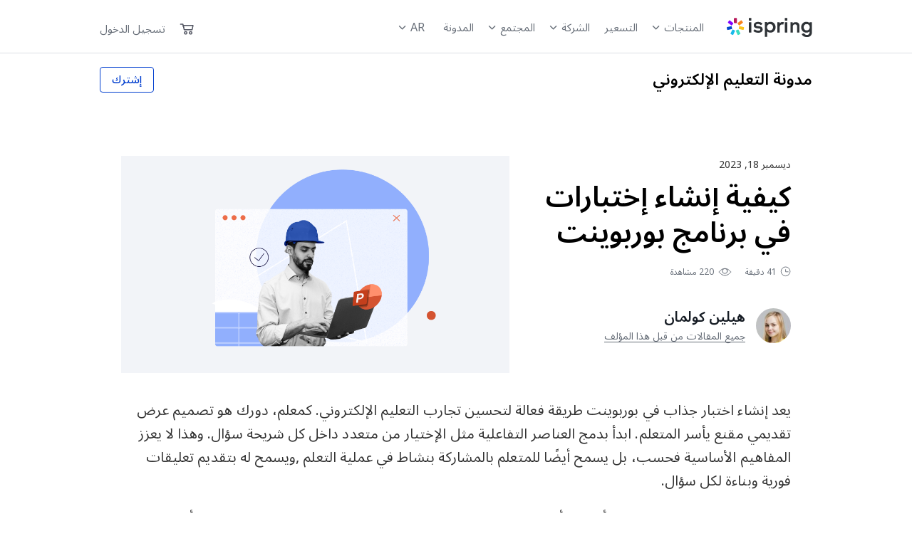

--- FILE ---
content_type: text/html; charset=UTF-8
request_url: https://www.ispring.ae/blog/%D9%83%D9%8A%D9%81%D9%8A%D8%A9-%D8%A5%D9%86%D8%B4%D8%A7%D8%A1-%D8%A5%D8%AE%D8%AA%D8%A8%D8%A7%D8%B1
body_size: 72110
content:
<!DOCTYPE html><html dir="rtl" lang="ar"><head><meta charset="UTF-8"><meta name="viewport" content="width=device-width, initial-scale=1"><link rel="profile" href="http://gmpg.org/xfn/11"><meta name="twitter:image:src" content="https://www.ispring.ae/blog/wp-content/uploads/2023/12/Top-1.png"/><meta property="og:image" content="https://www.ispring.ae/blog/wp-content/uploads/2023/12/Top-1.png"/><link rel="preconnect" href="https://fonts.googleapis.com"><link rel="preconnect" href="https://fonts.gstatic.com" crossorigin><link href="https://fonts.googleapis.com/css2?family=Noto+Sans+Arabic:wght@400;500;600;700&display=swap" rel="stylesheet"><link href="https://fonts.googleapis.com/css2?family=Noto+Sans:wght@400;500;600;700&display=swap" rel="stylesheet"><style media="all">img:is([sizes="auto" i],[sizes^="auto," i]){contain-intrinsic-size:3000px 1500px}
img.wp-smiley,img.emoji{display:inline !important;border:none !important;box-shadow:none !important;height:1em !important;width:1em !important;margin:0 .07em !important;vertical-align:-.1em !important;background:0 0 !important;padding:0 !important}
@charset "UTF-8";.wp-block-archives{box-sizing:border-box}.wp-block-archives-dropdown label{display:block}.wp-block-avatar{line-height:0}.wp-block-avatar,.wp-block-avatar img{box-sizing:border-box}.wp-block-avatar.aligncenter{text-align:center}.wp-block-audio{box-sizing:border-box}.wp-block-audio :where(figcaption){margin-bottom:1em;margin-top:.5em}.wp-block-audio audio{min-width:300px;width:100%}.wp-block-button__link{box-sizing:border-box;cursor:pointer;display:inline-block;text-align:center;word-break:break-word}.wp-block-button__link.aligncenter{text-align:center}.wp-block-button__link.alignright{text-align:right}:where(.wp-block-button__link){border-radius:9999px;box-shadow:none;padding:calc(.667em + 2px) calc(1.333em + 2px);text-decoration:none}.wp-block-button[style*=text-decoration] .wp-block-button__link{text-decoration:inherit}.wp-block-buttons>.wp-block-button.has-custom-width{max-width:none}.wp-block-buttons>.wp-block-button.has-custom-width .wp-block-button__link{width:100%}.wp-block-buttons>.wp-block-button.has-custom-font-size .wp-block-button__link{font-size:inherit}.wp-block-buttons>.wp-block-button.wp-block-button__width-25{width:calc(25% - var(--wp--style--block-gap, .5em)*.75)}.wp-block-buttons>.wp-block-button.wp-block-button__width-50{width:calc(50% - var(--wp--style--block-gap, .5em)*.5)}.wp-block-buttons>.wp-block-button.wp-block-button__width-75{width:calc(75% - var(--wp--style--block-gap, .5em)*.25)}.wp-block-buttons>.wp-block-button.wp-block-button__width-100{flex-basis:100%;width:100%}.wp-block-buttons.is-vertical>.wp-block-button.wp-block-button__width-25{width:25%}.wp-block-buttons.is-vertical>.wp-block-button.wp-block-button__width-50{width:50%}.wp-block-buttons.is-vertical>.wp-block-button.wp-block-button__width-75{width:75%}.wp-block-button.is-style-squared,.wp-block-button__link.wp-block-button.is-style-squared{border-radius:0}.wp-block-button.no-border-radius,.wp-block-button__link.no-border-radius{border-radius:0!important}:root :where(.wp-block-button .wp-block-button__link.is-style-outline),:root :where(.wp-block-button.is-style-outline>.wp-block-button__link){border:2px solid;padding:.667em 1.333em}:root :where(.wp-block-button .wp-block-button__link.is-style-outline:not(.has-text-color)),:root :where(.wp-block-button.is-style-outline>.wp-block-button__link:not(.has-text-color)){color:currentColor}:root :where(.wp-block-button .wp-block-button__link.is-style-outline:not(.has-background)),:root :where(.wp-block-button.is-style-outline>.wp-block-button__link:not(.has-background)){background-color:initial;background-image:none}.wp-block-buttons.is-vertical{flex-direction:column}.wp-block-buttons.is-vertical>.wp-block-button:last-child{margin-bottom:0}.wp-block-buttons>.wp-block-button{display:inline-block;margin:0}.wp-block-buttons.is-content-justification-left{justify-content:flex-start}.wp-block-buttons.is-content-justification-left.is-vertical{align-items:flex-start}.wp-block-buttons.is-content-justification-center{justify-content:center}.wp-block-buttons.is-content-justification-center.is-vertical{align-items:center}.wp-block-buttons.is-content-justification-right{justify-content:flex-end}.wp-block-buttons.is-content-justification-right.is-vertical{align-items:flex-end}.wp-block-buttons.is-content-justification-space-between{justify-content:space-between}.wp-block-buttons.aligncenter{text-align:center}.wp-block-buttons:not(.is-content-justification-space-between,.is-content-justification-right,.is-content-justification-left,.is-content-justification-center) .wp-block-button.aligncenter{margin-left:auto;margin-right:auto;width:100%}.wp-block-buttons[style*=text-decoration] .wp-block-button,.wp-block-buttons[style*=text-decoration] .wp-block-button__link{text-decoration:inherit}.wp-block-buttons.has-custom-font-size .wp-block-button__link{font-size:inherit}.wp-block-button.aligncenter,.wp-block-calendar{text-align:center}.wp-block-calendar td,.wp-block-calendar th{border:1px solid;padding:.25em}.wp-block-calendar th{font-weight:400}.wp-block-calendar caption{background-color:inherit}.wp-block-calendar table{border-collapse:collapse;width:100%}.wp-block-calendar table:where(:not(.has-text-color)){color:#40464d}.wp-block-calendar table:where(:not(.has-text-color)) td,.wp-block-calendar table:where(:not(.has-text-color)) th{border-color:#ddd}.wp-block-calendar table.has-background th{background-color:inherit}.wp-block-calendar table.has-text-color th{color:inherit}:where(.wp-block-calendar table:not(.has-background) th){background:#ddd}.wp-block-categories{box-sizing:border-box}.wp-block-categories.alignleft{margin-right:2em}.wp-block-categories.alignright{margin-left:2em}.wp-block-categories.wp-block-categories-dropdown.aligncenter{text-align:center}.wp-block-categories .wp-block-categories__label{display:block;width:100%}.wp-block-code{box-sizing:border-box}.wp-block-code code{display:block;font-family:inherit;overflow-wrap:break-word;white-space:pre-wrap}.wp-block-columns{align-items:normal!important;box-sizing:border-box;display:flex;flex-wrap:wrap!important}@media (min-width:782px){.wp-block-columns{flex-wrap:nowrap!important}}.wp-block-columns.are-vertically-aligned-top{align-items:flex-start}.wp-block-columns.are-vertically-aligned-center{align-items:center}.wp-block-columns.are-vertically-aligned-bottom{align-items:flex-end}@media (max-width:781px){.wp-block-columns:not(.is-not-stacked-on-mobile)>.wp-block-column{flex-basis:100%!important}}@media (min-width:782px){.wp-block-columns:not(.is-not-stacked-on-mobile)>.wp-block-column{flex-basis:0;flex-grow:1}.wp-block-columns:not(.is-not-stacked-on-mobile)>.wp-block-column[style*=flex-basis]{flex-grow:0}}.wp-block-columns.is-not-stacked-on-mobile{flex-wrap:nowrap!important}.wp-block-columns.is-not-stacked-on-mobile>.wp-block-column{flex-basis:0;flex-grow:1}.wp-block-columns.is-not-stacked-on-mobile>.wp-block-column[style*=flex-basis]{flex-grow:0}:where(.wp-block-columns){margin-bottom:1.75em}:where(.wp-block-columns.has-background){padding:1.25em 2.375em}.wp-block-column{flex-grow:1;min-width:0;overflow-wrap:break-word;word-break:break-word}.wp-block-column.is-vertically-aligned-top{align-self:flex-start}.wp-block-column.is-vertically-aligned-center{align-self:center}.wp-block-column.is-vertically-aligned-bottom{align-self:flex-end}.wp-block-column.is-vertically-aligned-stretch{align-self:stretch}.wp-block-column.is-vertically-aligned-bottom,.wp-block-column.is-vertically-aligned-center,.wp-block-column.is-vertically-aligned-top{width:100%}.wp-block-post-comments{box-sizing:border-box}.wp-block-post-comments .alignleft{float:right}.wp-block-post-comments .alignright{float:left}.wp-block-post-comments .navigation:after{clear:both;content:"";display:table}.wp-block-post-comments .commentlist{clear:both;list-style:none;margin:0;padding:0}.wp-block-post-comments .commentlist .comment{min-height:2.25em;padding-right:3.25em}.wp-block-post-comments .commentlist .comment p{font-size:1em;line-height:1.8;margin:1em 0}.wp-block-post-comments .commentlist .children{list-style:none;margin:0;padding:0}.wp-block-post-comments .comment-author{line-height:1.5}.wp-block-post-comments .comment-author .avatar{border-radius:1.5em;display:block;float:right;height:2.5em;margin-left:.75em;margin-top:.5em;width:2.5em}.wp-block-post-comments .comment-author cite{font-style:normal}.wp-block-post-comments .comment-meta{font-size:.875em;line-height:1.5}.wp-block-post-comments .comment-meta b{font-weight:400}.wp-block-post-comments .comment-meta .comment-awaiting-moderation{display:block;margin-bottom:1em;margin-top:1em}.wp-block-post-comments .comment-body .commentmetadata{font-size:.875em}.wp-block-post-comments .comment-form-author label,.wp-block-post-comments .comment-form-comment label,.wp-block-post-comments .comment-form-email label,.wp-block-post-comments .comment-form-url label{display:block;margin-bottom:.25em}.wp-block-post-comments .comment-form input:not([type=submit]):not([type=checkbox]),.wp-block-post-comments .comment-form textarea{box-sizing:border-box;display:block;width:100%}.wp-block-post-comments .comment-form-cookies-consent{display:flex;gap:.25em}.wp-block-post-comments .comment-form-cookies-consent #wp-comment-cookies-consent{margin-top:.35em}.wp-block-post-comments .comment-reply-title{margin-bottom:0}.wp-block-post-comments .comment-reply-title :where(small){font-size:var(--wp--preset--font-size--medium,smaller);margin-right:.5em}.wp-block-post-comments .reply{font-size:.875em;margin-bottom:1.4em}.wp-block-post-comments input:not([type=submit]),.wp-block-post-comments textarea{border:1px solid #949494;font-family:inherit;font-size:1em}.wp-block-post-comments input:not([type=submit]):not([type=checkbox]),.wp-block-post-comments textarea{padding:calc(.667em + 2px)}:where(.wp-block-post-comments input[type=submit]){border:none}.wp-block-comments-pagination>.wp-block-comments-pagination-next,.wp-block-comments-pagination>.wp-block-comments-pagination-numbers,.wp-block-comments-pagination>.wp-block-comments-pagination-previous{margin-bottom:.5em;margin-right:.5em}.wp-block-comments-pagination>.wp-block-comments-pagination-next:last-child,.wp-block-comments-pagination>.wp-block-comments-pagination-numbers:last-child,.wp-block-comments-pagination>.wp-block-comments-pagination-previous:last-child{margin-right:0}.wp-block-comments-pagination .wp-block-comments-pagination-previous-arrow{display:inline-block;margin-left:1ch}.wp-block-comments-pagination .wp-block-comments-pagination-previous-arrow:not(.is-arrow-chevron){transform:scaleX(-1)}.wp-block-comments-pagination .wp-block-comments-pagination-next-arrow{display:inline-block;margin-right:1ch}.wp-block-comments-pagination .wp-block-comments-pagination-next-arrow:not(.is-arrow-chevron){transform:scaleX(-1)}.wp-block-comments-pagination.aligncenter{justify-content:center}.wp-block-comment-template{box-sizing:border-box;list-style:none;margin-bottom:0;max-width:100%;padding:0}.wp-block-comment-template li{clear:both}.wp-block-comment-template ol{list-style:none;margin-bottom:0;max-width:100%;padding-right:2rem}.wp-block-comment-template.alignleft{float:right}.wp-block-comment-template.aligncenter{margin-left:auto;margin-right:auto;width:-moz-fit-content;width:fit-content}.wp-block-comment-template.alignright{float:left}.wp-block-comment-date{box-sizing:border-box}.comment-awaiting-moderation{display:block;font-size:.875em;line-height:1.5}.wp-block-comment-author-name,.wp-block-comment-content,.wp-block-comment-edit-link,.wp-block-comment-reply-link{box-sizing:border-box}.wp-block-cover,.wp-block-cover-image{align-items:center;background-position:50%;box-sizing:border-box;direction:ltr;display:flex;justify-content:center;min-height:430px;overflow:hidden;overflow:clip;padding:1em;position:relative}.wp-block-cover .has-background-dim:not([class*=-background-color]),.wp-block-cover-image .has-background-dim:not([class*=-background-color]),.wp-block-cover-image.has-background-dim:not([class*=-background-color]),.wp-block-cover.has-background-dim:not([class*=-background-color]){background-color:#000}.wp-block-cover .has-background-dim.has-background-gradient,.wp-block-cover-image .has-background-dim.has-background-gradient{background-color:initial}.wp-block-cover-image.has-background-dim:before,.wp-block-cover.has-background-dim:before{background-color:inherit;content:""}.wp-block-cover .wp-block-cover__background,.wp-block-cover .wp-block-cover__gradient-background,.wp-block-cover-image .wp-block-cover__background,.wp-block-cover-image .wp-block-cover__gradient-background,.wp-block-cover-image.has-background-dim:not(.has-background-gradient):before,.wp-block-cover.has-background-dim:not(.has-background-gradient):before{bottom:0;left:0;opacity:.5;position:absolute;right:0;top:0;z-index:1}.wp-block-cover-image.has-background-dim.has-background-dim-10 .wp-block-cover__background,.wp-block-cover-image.has-background-dim.has-background-dim-10 .wp-block-cover__gradient-background,.wp-block-cover-image.has-background-dim.has-background-dim-10:not(.has-background-gradient):before,.wp-block-cover.has-background-dim.has-background-dim-10 .wp-block-cover__background,.wp-block-cover.has-background-dim.has-background-dim-10 .wp-block-cover__gradient-background,.wp-block-cover.has-background-dim.has-background-dim-10:not(.has-background-gradient):before{opacity:.1}.wp-block-cover-image.has-background-dim.has-background-dim-20 .wp-block-cover__background,.wp-block-cover-image.has-background-dim.has-background-dim-20 .wp-block-cover__gradient-background,.wp-block-cover-image.has-background-dim.has-background-dim-20:not(.has-background-gradient):before,.wp-block-cover.has-background-dim.has-background-dim-20 .wp-block-cover__background,.wp-block-cover.has-background-dim.has-background-dim-20 .wp-block-cover__gradient-background,.wp-block-cover.has-background-dim.has-background-dim-20:not(.has-background-gradient):before{opacity:.2}.wp-block-cover-image.has-background-dim.has-background-dim-30 .wp-block-cover__background,.wp-block-cover-image.has-background-dim.has-background-dim-30 .wp-block-cover__gradient-background,.wp-block-cover-image.has-background-dim.has-background-dim-30:not(.has-background-gradient):before,.wp-block-cover.has-background-dim.has-background-dim-30 .wp-block-cover__background,.wp-block-cover.has-background-dim.has-background-dim-30 .wp-block-cover__gradient-background,.wp-block-cover.has-background-dim.has-background-dim-30:not(.has-background-gradient):before{opacity:.3}.wp-block-cover-image.has-background-dim.has-background-dim-40 .wp-block-cover__background,.wp-block-cover-image.has-background-dim.has-background-dim-40 .wp-block-cover__gradient-background,.wp-block-cover-image.has-background-dim.has-background-dim-40:not(.has-background-gradient):before,.wp-block-cover.has-background-dim.has-background-dim-40 .wp-block-cover__background,.wp-block-cover.has-background-dim.has-background-dim-40 .wp-block-cover__gradient-background,.wp-block-cover.has-background-dim.has-background-dim-40:not(.has-background-gradient):before{opacity:.4}.wp-block-cover-image.has-background-dim.has-background-dim-50 .wp-block-cover__background,.wp-block-cover-image.has-background-dim.has-background-dim-50 .wp-block-cover__gradient-background,.wp-block-cover-image.has-background-dim.has-background-dim-50:not(.has-background-gradient):before,.wp-block-cover.has-background-dim.has-background-dim-50 .wp-block-cover__background,.wp-block-cover.has-background-dim.has-background-dim-50 .wp-block-cover__gradient-background,.wp-block-cover.has-background-dim.has-background-dim-50:not(.has-background-gradient):before{opacity:.5}.wp-block-cover-image.has-background-dim.has-background-dim-60 .wp-block-cover__background,.wp-block-cover-image.has-background-dim.has-background-dim-60 .wp-block-cover__gradient-background,.wp-block-cover-image.has-background-dim.has-background-dim-60:not(.has-background-gradient):before,.wp-block-cover.has-background-dim.has-background-dim-60 .wp-block-cover__background,.wp-block-cover.has-background-dim.has-background-dim-60 .wp-block-cover__gradient-background,.wp-block-cover.has-background-dim.has-background-dim-60:not(.has-background-gradient):before{opacity:.6}.wp-block-cover-image.has-background-dim.has-background-dim-70 .wp-block-cover__background,.wp-block-cover-image.has-background-dim.has-background-dim-70 .wp-block-cover__gradient-background,.wp-block-cover-image.has-background-dim.has-background-dim-70:not(.has-background-gradient):before,.wp-block-cover.has-background-dim.has-background-dim-70 .wp-block-cover__background,.wp-block-cover.has-background-dim.has-background-dim-70 .wp-block-cover__gradient-background,.wp-block-cover.has-background-dim.has-background-dim-70:not(.has-background-gradient):before{opacity:.7}.wp-block-cover-image.has-background-dim.has-background-dim-80 .wp-block-cover__background,.wp-block-cover-image.has-background-dim.has-background-dim-80 .wp-block-cover__gradient-background,.wp-block-cover-image.has-background-dim.has-background-dim-80:not(.has-background-gradient):before,.wp-block-cover.has-background-dim.has-background-dim-80 .wp-block-cover__background,.wp-block-cover.has-background-dim.has-background-dim-80 .wp-block-cover__gradient-background,.wp-block-cover.has-background-dim.has-background-dim-80:not(.has-background-gradient):before{opacity:.8}.wp-block-cover-image.has-background-dim.has-background-dim-90 .wp-block-cover__background,.wp-block-cover-image.has-background-dim.has-background-dim-90 .wp-block-cover__gradient-background,.wp-block-cover-image.has-background-dim.has-background-dim-90:not(.has-background-gradient):before,.wp-block-cover.has-background-dim.has-background-dim-90 .wp-block-cover__background,.wp-block-cover.has-background-dim.has-background-dim-90 .wp-block-cover__gradient-background,.wp-block-cover.has-background-dim.has-background-dim-90:not(.has-background-gradient):before{opacity:.9}.wp-block-cover-image.has-background-dim.has-background-dim-100 .wp-block-cover__background,.wp-block-cover-image.has-background-dim.has-background-dim-100 .wp-block-cover__gradient-background,.wp-block-cover-image.has-background-dim.has-background-dim-100:not(.has-background-gradient):before,.wp-block-cover.has-background-dim.has-background-dim-100 .wp-block-cover__background,.wp-block-cover.has-background-dim.has-background-dim-100 .wp-block-cover__gradient-background,.wp-block-cover.has-background-dim.has-background-dim-100:not(.has-background-gradient):before{opacity:1}.wp-block-cover .wp-block-cover__background.has-background-dim.has-background-dim-0,.wp-block-cover .wp-block-cover__gradient-background.has-background-dim.has-background-dim-0,.wp-block-cover-image .wp-block-cover__background.has-background-dim.has-background-dim-0,.wp-block-cover-image .wp-block-cover__gradient-background.has-background-dim.has-background-dim-0{opacity:0}.wp-block-cover .wp-block-cover__background.has-background-dim.has-background-dim-10,.wp-block-cover .wp-block-cover__gradient-background.has-background-dim.has-background-dim-10,.wp-block-cover-image .wp-block-cover__background.has-background-dim.has-background-dim-10,.wp-block-cover-image .wp-block-cover__gradient-background.has-background-dim.has-background-dim-10{opacity:.1}.wp-block-cover .wp-block-cover__background.has-background-dim.has-background-dim-20,.wp-block-cover .wp-block-cover__gradient-background.has-background-dim.has-background-dim-20,.wp-block-cover-image .wp-block-cover__background.has-background-dim.has-background-dim-20,.wp-block-cover-image .wp-block-cover__gradient-background.has-background-dim.has-background-dim-20{opacity:.2}.wp-block-cover .wp-block-cover__background.has-background-dim.has-background-dim-30,.wp-block-cover .wp-block-cover__gradient-background.has-background-dim.has-background-dim-30,.wp-block-cover-image .wp-block-cover__background.has-background-dim.has-background-dim-30,.wp-block-cover-image .wp-block-cover__gradient-background.has-background-dim.has-background-dim-30{opacity:.3}.wp-block-cover .wp-block-cover__background.has-background-dim.has-background-dim-40,.wp-block-cover .wp-block-cover__gradient-background.has-background-dim.has-background-dim-40,.wp-block-cover-image .wp-block-cover__background.has-background-dim.has-background-dim-40,.wp-block-cover-image .wp-block-cover__gradient-background.has-background-dim.has-background-dim-40{opacity:.4}.wp-block-cover .wp-block-cover__background.has-background-dim.has-background-dim-50,.wp-block-cover .wp-block-cover__gradient-background.has-background-dim.has-background-dim-50,.wp-block-cover-image .wp-block-cover__background.has-background-dim.has-background-dim-50,.wp-block-cover-image .wp-block-cover__gradient-background.has-background-dim.has-background-dim-50{opacity:.5}.wp-block-cover .wp-block-cover__background.has-background-dim.has-background-dim-60,.wp-block-cover .wp-block-cover__gradient-background.has-background-dim.has-background-dim-60,.wp-block-cover-image .wp-block-cover__background.has-background-dim.has-background-dim-60,.wp-block-cover-image .wp-block-cover__gradient-background.has-background-dim.has-background-dim-60{opacity:.6}.wp-block-cover .wp-block-cover__background.has-background-dim.has-background-dim-70,.wp-block-cover .wp-block-cover__gradient-background.has-background-dim.has-background-dim-70,.wp-block-cover-image .wp-block-cover__background.has-background-dim.has-background-dim-70,.wp-block-cover-image .wp-block-cover__gradient-background.has-background-dim.has-background-dim-70{opacity:.7}.wp-block-cover .wp-block-cover__background.has-background-dim.has-background-dim-80,.wp-block-cover .wp-block-cover__gradient-background.has-background-dim.has-background-dim-80,.wp-block-cover-image .wp-block-cover__background.has-background-dim.has-background-dim-80,.wp-block-cover-image .wp-block-cover__gradient-background.has-background-dim.has-background-dim-80{opacity:.8}.wp-block-cover .wp-block-cover__background.has-background-dim.has-background-dim-90,.wp-block-cover .wp-block-cover__gradient-background.has-background-dim.has-background-dim-90,.wp-block-cover-image .wp-block-cover__background.has-background-dim.has-background-dim-90,.wp-block-cover-image .wp-block-cover__gradient-background.has-background-dim.has-background-dim-90{opacity:.9}.wp-block-cover .wp-block-cover__background.has-background-dim.has-background-dim-100,.wp-block-cover .wp-block-cover__gradient-background.has-background-dim.has-background-dim-100,.wp-block-cover-image .wp-block-cover__background.has-background-dim.has-background-dim-100,.wp-block-cover-image .wp-block-cover__gradient-background.has-background-dim.has-background-dim-100{opacity:1}.wp-block-cover-image.alignleft,.wp-block-cover-image.alignright,.wp-block-cover.alignleft,.wp-block-cover.alignright{max-width:420px;width:100%}.wp-block-cover-image.aligncenter,.wp-block-cover-image.alignleft,.wp-block-cover-image.alignright,.wp-block-cover.aligncenter,.wp-block-cover.alignleft,.wp-block-cover.alignright{display:flex}.wp-block-cover .wp-block-cover__inner-container,.wp-block-cover-image .wp-block-cover__inner-container{color:inherit;direction:rtl;width:100%;z-index:1}.has-modal-open .wp-block-cover .wp-block-cover__inner-container,.has-modal-open .wp-block-cover-image .wp-block-cover__inner-container{z-index:auto}.wp-block-cover-image.is-position-top-left,.wp-block-cover.is-position-top-left{align-items:flex-start;justify-content:flex-start}.wp-block-cover-image.is-position-top-center,.wp-block-cover.is-position-top-center{align-items:flex-start;justify-content:center}.wp-block-cover-image.is-position-top-right,.wp-block-cover.is-position-top-right{align-items:flex-start;justify-content:flex-end}.wp-block-cover-image.is-position-center-left,.wp-block-cover.is-position-center-left{align-items:center;justify-content:flex-start}.wp-block-cover-image.is-position-center-center,.wp-block-cover.is-position-center-center{align-items:center;justify-content:center}.wp-block-cover-image.is-position-center-right,.wp-block-cover.is-position-center-right{align-items:center;justify-content:flex-end}.wp-block-cover-image.is-position-bottom-left,.wp-block-cover.is-position-bottom-left{align-items:flex-end;justify-content:flex-start}.wp-block-cover-image.is-position-bottom-center,.wp-block-cover.is-position-bottom-center{align-items:flex-end;justify-content:center}.wp-block-cover-image.is-position-bottom-right,.wp-block-cover.is-position-bottom-right{align-items:flex-end;justify-content:flex-end}.wp-block-cover-image.has-custom-content-position.has-custom-content-position .wp-block-cover__inner-container,.wp-block-cover.has-custom-content-position.has-custom-content-position .wp-block-cover__inner-container{margin:0}.wp-block-cover-image.has-custom-content-position.has-custom-content-position.is-position-bottom-left .wp-block-cover__inner-container,.wp-block-cover-image.has-custom-content-position.has-custom-content-position.is-position-bottom-right .wp-block-cover__inner-container,.wp-block-cover-image.has-custom-content-position.has-custom-content-position.is-position-center-left .wp-block-cover__inner-container,.wp-block-cover-image.has-custom-content-position.has-custom-content-position.is-position-center-right .wp-block-cover__inner-container,.wp-block-cover-image.has-custom-content-position.has-custom-content-position.is-position-top-left .wp-block-cover__inner-container,.wp-block-cover-image.has-custom-content-position.has-custom-content-position.is-position-top-right .wp-block-cover__inner-container,.wp-block-cover.has-custom-content-position.has-custom-content-position.is-position-bottom-left .wp-block-cover__inner-container,.wp-block-cover.has-custom-content-position.has-custom-content-position.is-position-bottom-right .wp-block-cover__inner-container,.wp-block-cover.has-custom-content-position.has-custom-content-position.is-position-center-left .wp-block-cover__inner-container,.wp-block-cover.has-custom-content-position.has-custom-content-position.is-position-center-right .wp-block-cover__inner-container,.wp-block-cover.has-custom-content-position.has-custom-content-position.is-position-top-left .wp-block-cover__inner-container,.wp-block-cover.has-custom-content-position.has-custom-content-position.is-position-top-right .wp-block-cover__inner-container{margin:0;width:auto}.wp-block-cover .wp-block-cover__image-background,.wp-block-cover video.wp-block-cover__video-background,.wp-block-cover-image .wp-block-cover__image-background,.wp-block-cover-image video.wp-block-cover__video-background{border:none;bottom:0;box-shadow:none;height:100%;left:0;margin:0;max-height:none;max-width:none;object-fit:cover;outline:none;padding:0;position:absolute;right:0;top:0;width:100%}.wp-block-cover-image.has-parallax,.wp-block-cover.has-parallax,.wp-block-cover__image-background.has-parallax,video.wp-block-cover__video-background.has-parallax{background-attachment:fixed;background-repeat:no-repeat;background-size:cover}@supports (-webkit-touch-callout:inherit){.wp-block-cover-image.has-parallax,.wp-block-cover.has-parallax,.wp-block-cover__image-background.has-parallax,video.wp-block-cover__video-background.has-parallax{background-attachment:scroll}}@media (prefers-reduced-motion:reduce){.wp-block-cover-image.has-parallax,.wp-block-cover.has-parallax,.wp-block-cover__image-background.has-parallax,video.wp-block-cover__video-background.has-parallax{background-attachment:scroll}}.wp-block-cover-image.is-repeated,.wp-block-cover.is-repeated,.wp-block-cover__image-background.is-repeated,video.wp-block-cover__video-background.is-repeated{background-repeat:repeat;background-size:auto}.wp-block-cover__image-background,.wp-block-cover__video-background{z-index:0}.wp-block-cover-image-text,.wp-block-cover-image-text a,.wp-block-cover-image-text a:active,.wp-block-cover-image-text a:focus,.wp-block-cover-image-text a:hover,.wp-block-cover-text,.wp-block-cover-text a,.wp-block-cover-text a:active,.wp-block-cover-text a:focus,.wp-block-cover-text a:hover,section.wp-block-cover-image h2,section.wp-block-cover-image h2 a,section.wp-block-cover-image h2 a:active,section.wp-block-cover-image h2 a:focus,section.wp-block-cover-image h2 a:hover{color:#fff}.wp-block-cover-image .wp-block-cover.has-left-content{justify-content:flex-start}.wp-block-cover-image .wp-block-cover.has-right-content{justify-content:flex-end}.wp-block-cover-image.has-left-content .wp-block-cover-image-text,.wp-block-cover.has-left-content .wp-block-cover-text,section.wp-block-cover-image.has-left-content>h2{margin-right:0;text-align:right}.wp-block-cover-image.has-right-content .wp-block-cover-image-text,.wp-block-cover.has-right-content .wp-block-cover-text,section.wp-block-cover-image.has-right-content>h2{margin-left:0;text-align:left}.wp-block-cover .wp-block-cover-text,.wp-block-cover-image .wp-block-cover-image-text,section.wp-block-cover-image>h2{font-size:2em;line-height:1.25;margin-bottom:0;max-width:840px;padding:.44em;text-align:center;z-index:1}:where(.wp-block-cover-image:not(.has-text-color)),:where(.wp-block-cover:not(.has-text-color)){color:#fff}:where(.wp-block-cover-image.is-light:not(.has-text-color)),:where(.wp-block-cover.is-light:not(.has-text-color)){color:#000}:root :where(.wp-block-cover h1:not(.has-text-color)),:root :where(.wp-block-cover h2:not(.has-text-color)),:root :where(.wp-block-cover h3:not(.has-text-color)),:root :where(.wp-block-cover h4:not(.has-text-color)),:root :where(.wp-block-cover h5:not(.has-text-color)),:root :where(.wp-block-cover h6:not(.has-text-color)),:root :where(.wp-block-cover p:not(.has-text-color)){color:inherit}.wp-block-details{box-sizing:border-box}.wp-block-details summary{cursor:pointer}.wp-block-embed.alignleft,.wp-block-embed.alignright,.wp-block[data-align=left]>[data-type="core/embed"],.wp-block[data-align=right]>[data-type="core/embed"]{max-width:360px;width:100%}.wp-block-embed.alignleft .wp-block-embed__wrapper,.wp-block-embed.alignright .wp-block-embed__wrapper,.wp-block[data-align=left]>[data-type="core/embed"] .wp-block-embed__wrapper,.wp-block[data-align=right]>[data-type="core/embed"] .wp-block-embed__wrapper{min-width:280px}.wp-block-cover .wp-block-embed{min-height:240px;min-width:320px}.wp-block-embed{overflow-wrap:break-word}.wp-block-embed :where(figcaption){margin-bottom:1em;margin-top:.5em}.wp-block-embed iframe{max-width:100%}.wp-block-embed__wrapper{position:relative}.wp-embed-responsive .wp-has-aspect-ratio .wp-block-embed__wrapper:before{content:"";display:block;padding-top:50%}.wp-embed-responsive .wp-has-aspect-ratio iframe{bottom:0;height:100%;left:0;position:absolute;right:0;top:0;width:100%}.wp-embed-responsive .wp-embed-aspect-21-9 .wp-block-embed__wrapper:before{padding-top:42.85%}.wp-embed-responsive .wp-embed-aspect-18-9 .wp-block-embed__wrapper:before{padding-top:50%}.wp-embed-responsive .wp-embed-aspect-16-9 .wp-block-embed__wrapper:before{padding-top:56.25%}.wp-embed-responsive .wp-embed-aspect-4-3 .wp-block-embed__wrapper:before{padding-top:75%}.wp-embed-responsive .wp-embed-aspect-1-1 .wp-block-embed__wrapper:before{padding-top:100%}.wp-embed-responsive .wp-embed-aspect-9-16 .wp-block-embed__wrapper:before{padding-top:177.77%}.wp-embed-responsive .wp-embed-aspect-1-2 .wp-block-embed__wrapper:before{padding-top:200%}.wp-block-file{box-sizing:border-box}.wp-block-file:not(.wp-element-button){font-size:.8em}.wp-block-file.aligncenter{text-align:center}.wp-block-file.alignright{text-align:right}.wp-block-file *+.wp-block-file__button{margin-right:.75em}:where(.wp-block-file){margin-bottom:1.5em}.wp-block-file__embed{margin-bottom:1em}:where(.wp-block-file__button){border-radius:2em;display:inline-block;padding:.5em 1em}:where(.wp-block-file__button):is(a):active,:where(.wp-block-file__button):is(a):focus,:where(.wp-block-file__button):is(a):hover,:where(.wp-block-file__button):is(a):visited{box-shadow:none;color:#fff;opacity:.85;text-decoration:none}.wp-block-form-input__label{display:flex;flex-direction:column;gap:.25em;margin-bottom:.5em;width:100%}.wp-block-form-input__label.is-label-inline{align-items:center;flex-direction:row;gap:.5em}.wp-block-form-input__label.is-label-inline .wp-block-form-input__label-content{margin-bottom:.5em}.wp-block-form-input__label:has(input[type=checkbox]){flex-direction:row;width:-moz-fit-content;width:fit-content}.wp-block-form-input__label:has(input[type=checkbox]) .wp-block-form-input__label-content{margin:0}.wp-block-form-input__label:has(.wp-block-form-input__label-content+input[type=checkbox]){flex-direction:row-reverse}.wp-block-form-input__label-content{width:-moz-fit-content;width:fit-content}.wp-block-form-input__input{font-size:1em;margin-bottom:.5em;padding:0 .5em}.wp-block-form-input__input[type=date],.wp-block-form-input__input[type=datetime-local],.wp-block-form-input__input[type=datetime],.wp-block-form-input__input[type=email],.wp-block-form-input__input[type=month],.wp-block-form-input__input[type=number],.wp-block-form-input__input[type=password],.wp-block-form-input__input[type=search],.wp-block-form-input__input[type=tel],.wp-block-form-input__input[type=text],.wp-block-form-input__input[type=time],.wp-block-form-input__input[type=url],.wp-block-form-input__input[type=week]{border:1px solid;line-height:2;min-height:2em}textarea.wp-block-form-input__input{min-height:10em}.blocks-gallery-grid:not(.has-nested-images),.wp-block-gallery:not(.has-nested-images){display:flex;flex-wrap:wrap;list-style-type:none;margin:0;padding:0}.blocks-gallery-grid:not(.has-nested-images) .blocks-gallery-image,.blocks-gallery-grid:not(.has-nested-images) .blocks-gallery-item,.wp-block-gallery:not(.has-nested-images) .blocks-gallery-image,.wp-block-gallery:not(.has-nested-images) .blocks-gallery-item{display:flex;flex-direction:column;flex-grow:1;justify-content:center;margin:0 0 1em 1em;position:relative;width:calc(50% - 1em)}.blocks-gallery-grid:not(.has-nested-images) .blocks-gallery-image:nth-of-type(2n),.blocks-gallery-grid:not(.has-nested-images) .blocks-gallery-item:nth-of-type(2n),.wp-block-gallery:not(.has-nested-images) .blocks-gallery-image:nth-of-type(2n),.wp-block-gallery:not(.has-nested-images) .blocks-gallery-item:nth-of-type(2n){margin-left:0}.blocks-gallery-grid:not(.has-nested-images) .blocks-gallery-image figure,.blocks-gallery-grid:not(.has-nested-images) .blocks-gallery-item figure,.wp-block-gallery:not(.has-nested-images) .blocks-gallery-image figure,.wp-block-gallery:not(.has-nested-images) .blocks-gallery-item figure{align-items:flex-end;display:flex;height:100%;justify-content:flex-start;margin:0}.blocks-gallery-grid:not(.has-nested-images) .blocks-gallery-image img,.blocks-gallery-grid:not(.has-nested-images) .blocks-gallery-item img,.wp-block-gallery:not(.has-nested-images) .blocks-gallery-image img,.wp-block-gallery:not(.has-nested-images) .blocks-gallery-item img{display:block;height:auto;max-width:100%;width:auto}.blocks-gallery-grid:not(.has-nested-images) .blocks-gallery-image figcaption,.blocks-gallery-grid:not(.has-nested-images) .blocks-gallery-item figcaption,.wp-block-gallery:not(.has-nested-images) .blocks-gallery-image figcaption,.wp-block-gallery:not(.has-nested-images) .blocks-gallery-item figcaption{background:linear-gradient(0deg,#000000b3,#0000004d 70%,#0000);bottom:0;box-sizing:border-box;color:#fff;font-size:.8em;margin:0;max-height:100%;overflow:auto;padding:3em .77em .7em;position:absolute;text-align:center;width:100%;z-index:2}.blocks-gallery-grid:not(.has-nested-images) .blocks-gallery-image figcaption img,.blocks-gallery-grid:not(.has-nested-images) .blocks-gallery-item figcaption img,.wp-block-gallery:not(.has-nested-images) .blocks-gallery-image figcaption img,.wp-block-gallery:not(.has-nested-images) .blocks-gallery-item figcaption img{display:inline}.blocks-gallery-grid:not(.has-nested-images) figcaption,.wp-block-gallery:not(.has-nested-images) figcaption{flex-grow:1}.blocks-gallery-grid:not(.has-nested-images).is-cropped .blocks-gallery-image a,.blocks-gallery-grid:not(.has-nested-images).is-cropped .blocks-gallery-image img,.blocks-gallery-grid:not(.has-nested-images).is-cropped .blocks-gallery-item a,.blocks-gallery-grid:not(.has-nested-images).is-cropped .blocks-gallery-item img,.wp-block-gallery:not(.has-nested-images).is-cropped .blocks-gallery-image a,.wp-block-gallery:not(.has-nested-images).is-cropped .blocks-gallery-image img,.wp-block-gallery:not(.has-nested-images).is-cropped .blocks-gallery-item a,.wp-block-gallery:not(.has-nested-images).is-cropped .blocks-gallery-item img{flex:1;height:100%;object-fit:cover;width:100%}.blocks-gallery-grid:not(.has-nested-images).columns-1 .blocks-gallery-image,.blocks-gallery-grid:not(.has-nested-images).columns-1 .blocks-gallery-item,.wp-block-gallery:not(.has-nested-images).columns-1 .blocks-gallery-image,.wp-block-gallery:not(.has-nested-images).columns-1 .blocks-gallery-item{margin-left:0;width:100%}@media (min-width:600px){.blocks-gallery-grid:not(.has-nested-images).columns-3 .blocks-gallery-image,.blocks-gallery-grid:not(.has-nested-images).columns-3 .blocks-gallery-item,.wp-block-gallery:not(.has-nested-images).columns-3 .blocks-gallery-image,.wp-block-gallery:not(.has-nested-images).columns-3 .blocks-gallery-item{margin-left:1em;width:calc(33.33333% - .66667em)}.blocks-gallery-grid:not(.has-nested-images).columns-4 .blocks-gallery-image,.blocks-gallery-grid:not(.has-nested-images).columns-4 .blocks-gallery-item,.wp-block-gallery:not(.has-nested-images).columns-4 .blocks-gallery-image,.wp-block-gallery:not(.has-nested-images).columns-4 .blocks-gallery-item{margin-left:1em;width:calc(25% - .75em)}.blocks-gallery-grid:not(.has-nested-images).columns-5 .blocks-gallery-image,.blocks-gallery-grid:not(.has-nested-images).columns-5 .blocks-gallery-item,.wp-block-gallery:not(.has-nested-images).columns-5 .blocks-gallery-image,.wp-block-gallery:not(.has-nested-images).columns-5 .blocks-gallery-item{margin-left:1em;width:calc(20% - .8em)}.blocks-gallery-grid:not(.has-nested-images).columns-6 .blocks-gallery-image,.blocks-gallery-grid:not(.has-nested-images).columns-6 .blocks-gallery-item,.wp-block-gallery:not(.has-nested-images).columns-6 .blocks-gallery-image,.wp-block-gallery:not(.has-nested-images).columns-6 .blocks-gallery-item{margin-left:1em;width:calc(16.66667% - .83333em)}.blocks-gallery-grid:not(.has-nested-images).columns-7 .blocks-gallery-image,.blocks-gallery-grid:not(.has-nested-images).columns-7 .blocks-gallery-item,.wp-block-gallery:not(.has-nested-images).columns-7 .blocks-gallery-image,.wp-block-gallery:not(.has-nested-images).columns-7 .blocks-gallery-item{margin-left:1em;width:calc(14.28571% - .85714em)}.blocks-gallery-grid:not(.has-nested-images).columns-8 .blocks-gallery-image,.blocks-gallery-grid:not(.has-nested-images).columns-8 .blocks-gallery-item,.wp-block-gallery:not(.has-nested-images).columns-8 .blocks-gallery-image,.wp-block-gallery:not(.has-nested-images).columns-8 .blocks-gallery-item{margin-left:1em;width:calc(12.5% - .875em)}.blocks-gallery-grid:not(.has-nested-images).columns-1 .blocks-gallery-image:nth-of-type(1n),.blocks-gallery-grid:not(.has-nested-images).columns-1 .blocks-gallery-item:nth-of-type(1n),.blocks-gallery-grid:not(.has-nested-images).columns-2 .blocks-gallery-image:nth-of-type(2n),.blocks-gallery-grid:not(.has-nested-images).columns-2 .blocks-gallery-item:nth-of-type(2n),.blocks-gallery-grid:not(.has-nested-images).columns-3 .blocks-gallery-image:nth-of-type(3n),.blocks-gallery-grid:not(.has-nested-images).columns-3 .blocks-gallery-item:nth-of-type(3n),.blocks-gallery-grid:not(.has-nested-images).columns-4 .blocks-gallery-image:nth-of-type(4n),.blocks-gallery-grid:not(.has-nested-images).columns-4 .blocks-gallery-item:nth-of-type(4n),.blocks-gallery-grid:not(.has-nested-images).columns-5 .blocks-gallery-image:nth-of-type(5n),.blocks-gallery-grid:not(.has-nested-images).columns-5 .blocks-gallery-item:nth-of-type(5n),.blocks-gallery-grid:not(.has-nested-images).columns-6 .blocks-gallery-image:nth-of-type(6n),.blocks-gallery-grid:not(.has-nested-images).columns-6 .blocks-gallery-item:nth-of-type(6n),.blocks-gallery-grid:not(.has-nested-images).columns-7 .blocks-gallery-image:nth-of-type(7n),.blocks-gallery-grid:not(.has-nested-images).columns-7 .blocks-gallery-item:nth-of-type(7n),.blocks-gallery-grid:not(.has-nested-images).columns-8 .blocks-gallery-image:nth-of-type(8n),.blocks-gallery-grid:not(.has-nested-images).columns-8 .blocks-gallery-item:nth-of-type(8n),.wp-block-gallery:not(.has-nested-images).columns-1 .blocks-gallery-image:nth-of-type(1n),.wp-block-gallery:not(.has-nested-images).columns-1 .blocks-gallery-item:nth-of-type(1n),.wp-block-gallery:not(.has-nested-images).columns-2 .blocks-gallery-image:nth-of-type(2n),.wp-block-gallery:not(.has-nested-images).columns-2 .blocks-gallery-item:nth-of-type(2n),.wp-block-gallery:not(.has-nested-images).columns-3 .blocks-gallery-image:nth-of-type(3n),.wp-block-gallery:not(.has-nested-images).columns-3 .blocks-gallery-item:nth-of-type(3n),.wp-block-gallery:not(.has-nested-images).columns-4 .blocks-gallery-image:nth-of-type(4n),.wp-block-gallery:not(.has-nested-images).columns-4 .blocks-gallery-item:nth-of-type(4n),.wp-block-gallery:not(.has-nested-images).columns-5 .blocks-gallery-image:nth-of-type(5n),.wp-block-gallery:not(.has-nested-images).columns-5 .blocks-gallery-item:nth-of-type(5n),.wp-block-gallery:not(.has-nested-images).columns-6 .blocks-gallery-image:nth-of-type(6n),.wp-block-gallery:not(.has-nested-images).columns-6 .blocks-gallery-item:nth-of-type(6n),.wp-block-gallery:not(.has-nested-images).columns-7 .blocks-gallery-image:nth-of-type(7n),.wp-block-gallery:not(.has-nested-images).columns-7 .blocks-gallery-item:nth-of-type(7n),.wp-block-gallery:not(.has-nested-images).columns-8 .blocks-gallery-image:nth-of-type(8n),.wp-block-gallery:not(.has-nested-images).columns-8 .blocks-gallery-item:nth-of-type(8n){margin-left:0}}.blocks-gallery-grid:not(.has-nested-images) .blocks-gallery-image:last-child,.blocks-gallery-grid:not(.has-nested-images) .blocks-gallery-item:last-child,.wp-block-gallery:not(.has-nested-images) .blocks-gallery-image:last-child,.wp-block-gallery:not(.has-nested-images) .blocks-gallery-item:last-child{margin-left:0}.blocks-gallery-grid:not(.has-nested-images).alignleft,.blocks-gallery-grid:not(.has-nested-images).alignright,.wp-block-gallery:not(.has-nested-images).alignleft,.wp-block-gallery:not(.has-nested-images).alignright{max-width:420px;width:100%}.blocks-gallery-grid:not(.has-nested-images).aligncenter .blocks-gallery-item figure,.wp-block-gallery:not(.has-nested-images).aligncenter .blocks-gallery-item figure{justify-content:center}.wp-block-gallery:not(.is-cropped) .blocks-gallery-item{align-self:flex-start}figure.wp-block-gallery.has-nested-images{align-items:normal}.wp-block-gallery.has-nested-images figure.wp-block-image:not(#individual-image){margin:0;width:calc(50% - var(--wp--style--unstable-gallery-gap, 16px)/2)}.wp-block-gallery.has-nested-images figure.wp-block-image{box-sizing:border-box;display:flex;flex-direction:column;flex-grow:1;justify-content:center;max-width:100%;position:relative}.wp-block-gallery.has-nested-images figure.wp-block-image>a,.wp-block-gallery.has-nested-images figure.wp-block-image>div{flex-direction:column;flex-grow:1;margin:0}.wp-block-gallery.has-nested-images figure.wp-block-image img{display:block;height:auto;max-width:100%!important;width:auto}.wp-block-gallery.has-nested-images figure.wp-block-image figcaption,.wp-block-gallery.has-nested-images figure.wp-block-image:has(figcaption):before{bottom:0;left:0;max-height:100%;position:absolute;right:0}.wp-block-gallery.has-nested-images figure.wp-block-image:has(figcaption):before{-webkit-backdrop-filter:blur(3px);backdrop-filter:blur(3px);content:"";height:100%;-webkit-mask-image:linear-gradient(0deg,#000 20%,#0000);mask-image:linear-gradient(0deg,#000 20%,#0000);max-height:40%}.wp-block-gallery.has-nested-images figure.wp-block-image figcaption{background:linear-gradient(0deg,#0006,#0000);box-sizing:border-box;color:#fff;font-size:13px;margin:0;overflow:auto;padding:1em;scrollbar-color:#0000 #0000;scrollbar-gutter:stable both-edges;scrollbar-width:thin;text-align:center;text-shadow:0 0 1.5px #000;will-change:transform}.wp-block-gallery.has-nested-images figure.wp-block-image figcaption::-webkit-scrollbar{height:12px;width:12px}.wp-block-gallery.has-nested-images figure.wp-block-image figcaption::-webkit-scrollbar-track{background-color:initial}.wp-block-gallery.has-nested-images figure.wp-block-image figcaption::-webkit-scrollbar-thumb{background-clip:padding-box;background-color:initial;border:3px solid #0000;border-radius:8px}.wp-block-gallery.has-nested-images figure.wp-block-image figcaption:focus-within::-webkit-scrollbar-thumb,.wp-block-gallery.has-nested-images figure.wp-block-image figcaption:focus::-webkit-scrollbar-thumb,.wp-block-gallery.has-nested-images figure.wp-block-image figcaption:hover::-webkit-scrollbar-thumb{background-color:#fffc}.wp-block-gallery.has-nested-images figure.wp-block-image figcaption:focus,.wp-block-gallery.has-nested-images figure.wp-block-image figcaption:focus-within,.wp-block-gallery.has-nested-images figure.wp-block-image figcaption:hover{scrollbar-color:#fffc #0000}@media (hover:none){.wp-block-gallery.has-nested-images figure.wp-block-image figcaption{scrollbar-color:#fffc #0000}}.wp-block-gallery.has-nested-images figure.wp-block-image figcaption img{display:inline}.wp-block-gallery.has-nested-images figure.wp-block-image figcaption a{color:inherit}.wp-block-gallery.has-nested-images figure.wp-block-image.has-custom-border img{box-sizing:border-box}.wp-block-gallery.has-nested-images figure.wp-block-image.has-custom-border>a,.wp-block-gallery.has-nested-images figure.wp-block-image.has-custom-border>div,.wp-block-gallery.has-nested-images figure.wp-block-image.is-style-rounded>a,.wp-block-gallery.has-nested-images figure.wp-block-image.is-style-rounded>div{flex:1 1 auto}.wp-block-gallery.has-nested-images figure.wp-block-image.has-custom-border figcaption,.wp-block-gallery.has-nested-images figure.wp-block-image.is-style-rounded figcaption{background:none;color:inherit;flex:initial;margin:0;padding:10px 10px 9px;position:relative;text-shadow:none}.wp-block-gallery.has-nested-images figure.wp-block-image.has-custom-border:before,.wp-block-gallery.has-nested-images figure.wp-block-image.is-style-rounded:before{content:none}.wp-block-gallery.has-nested-images figcaption{flex-basis:100%;flex-grow:1;text-align:center}.wp-block-gallery.has-nested-images:not(.is-cropped) figure.wp-block-image:not(#individual-image){margin-bottom:auto;margin-top:0}.wp-block-gallery.has-nested-images.is-cropped figure.wp-block-image:not(#individual-image){align-self:inherit}.wp-block-gallery.has-nested-images.is-cropped figure.wp-block-image:not(#individual-image)>a,.wp-block-gallery.has-nested-images.is-cropped figure.wp-block-image:not(#individual-image)>div:not(.components-drop-zone){display:flex}.wp-block-gallery.has-nested-images.is-cropped figure.wp-block-image:not(#individual-image) a,.wp-block-gallery.has-nested-images.is-cropped figure.wp-block-image:not(#individual-image) img{flex:1 0 0%;height:100%;object-fit:cover;width:100%}.wp-block-gallery.has-nested-images.columns-1 figure.wp-block-image:not(#individual-image){width:100%}@media (min-width:600px){.wp-block-gallery.has-nested-images.columns-3 figure.wp-block-image:not(#individual-image){width:calc(33.33333% - var(--wp--style--unstable-gallery-gap, 16px)*.66667)}.wp-block-gallery.has-nested-images.columns-4 figure.wp-block-image:not(#individual-image){width:calc(25% - var(--wp--style--unstable-gallery-gap, 16px)*.75)}.wp-block-gallery.has-nested-images.columns-5 figure.wp-block-image:not(#individual-image){width:calc(20% - var(--wp--style--unstable-gallery-gap, 16px)*.8)}.wp-block-gallery.has-nested-images.columns-6 figure.wp-block-image:not(#individual-image){width:calc(16.66667% - var(--wp--style--unstable-gallery-gap, 16px)*.83333)}.wp-block-gallery.has-nested-images.columns-7 figure.wp-block-image:not(#individual-image){width:calc(14.28571% - var(--wp--style--unstable-gallery-gap, 16px)*.85714)}.wp-block-gallery.has-nested-images.columns-8 figure.wp-block-image:not(#individual-image){width:calc(12.5% - var(--wp--style--unstable-gallery-gap, 16px)*.875)}.wp-block-gallery.has-nested-images.columns-default figure.wp-block-image:not(#individual-image){width:calc(33.33% - var(--wp--style--unstable-gallery-gap, 16px)*.66667)}.wp-block-gallery.has-nested-images.columns-default figure.wp-block-image:not(#individual-image):first-child:nth-last-child(2),.wp-block-gallery.has-nested-images.columns-default figure.wp-block-image:not(#individual-image):first-child:nth-last-child(2)~figure.wp-block-image:not(#individual-image){width:calc(50% - var(--wp--style--unstable-gallery-gap, 16px)*.5)}.wp-block-gallery.has-nested-images.columns-default figure.wp-block-image:not(#individual-image):first-child:last-child{width:100%}}.wp-block-gallery.has-nested-images.alignleft,.wp-block-gallery.has-nested-images.alignright{max-width:420px;width:100%}.wp-block-gallery.has-nested-images.aligncenter{justify-content:center}.wp-block-group{box-sizing:border-box}:where(.wp-block-group.wp-block-group-is-layout-constrained){position:relative}h1.has-background,h2.has-background,h3.has-background,h4.has-background,h5.has-background,h6.has-background{padding:1.25em 2.375em}h1.has-text-align-left[style*=writing-mode]:where([style*=vertical-lr]),h1.has-text-align-right[style*=writing-mode]:where([style*=vertical-rl]),h2.has-text-align-left[style*=writing-mode]:where([style*=vertical-lr]),h2.has-text-align-right[style*=writing-mode]:where([style*=vertical-rl]),h3.has-text-align-left[style*=writing-mode]:where([style*=vertical-lr]),h3.has-text-align-right[style*=writing-mode]:where([style*=vertical-rl]),h4.has-text-align-left[style*=writing-mode]:where([style*=vertical-lr]),h4.has-text-align-right[style*=writing-mode]:where([style*=vertical-rl]),h5.has-text-align-left[style*=writing-mode]:where([style*=vertical-lr]),h5.has-text-align-right[style*=writing-mode]:where([style*=vertical-rl]),h6.has-text-align-left[style*=writing-mode]:where([style*=vertical-lr]),h6.has-text-align-right[style*=writing-mode]:where([style*=vertical-rl]){rotate:180deg}.wp-block-image a{display:inline-block}.wp-block-image img{box-sizing:border-box;height:auto;max-width:100%;vertical-align:bottom}@media (prefers-reduced-motion:no-preference){.wp-block-image img.hide{visibility:hidden}.wp-block-image img.show{animation:show-content-image .4s}}.wp-block-image[style*=border-radius] img,.wp-block-image[style*=border-radius]>a{border-radius:inherit}.wp-block-image.has-custom-border img{box-sizing:border-box}.wp-block-image.aligncenter{text-align:center}.wp-block-image.alignfull a,.wp-block-image.alignwide a{width:100%}.wp-block-image.alignfull img,.wp-block-image.alignwide img{height:auto;width:100%}.wp-block-image .aligncenter,.wp-block-image .alignleft,.wp-block-image .alignright,.wp-block-image.aligncenter,.wp-block-image.alignleft,.wp-block-image.alignright{display:table}.wp-block-image .aligncenter>figcaption,.wp-block-image .alignleft>figcaption,.wp-block-image .alignright>figcaption,.wp-block-image.aligncenter>figcaption,.wp-block-image.alignleft>figcaption,.wp-block-image.alignright>figcaption{caption-side:bottom;display:table-caption}.wp-block-image .alignleft{float:left;margin:.5em 1em .5em 0}.wp-block-image .alignright{float:right;margin:.5em 0 .5em 1em}.wp-block-image .aligncenter{margin-left:auto;margin-right:auto}.wp-block-image :where(figcaption){margin-bottom:1em;margin-top:.5em}.wp-block-image.is-style-circle-mask img{border-radius:9999px}@supports ((-webkit-mask-image:none) or (mask-image:none)) or (-webkit-mask-image:none){.wp-block-image.is-style-circle-mask img{border-radius:0;-webkit-mask-image:url('data:image/svg+xml;utf8,<svg viewBox="0 0 100 100" xmlns="http://www.w3.org/2000/svg"><circle cx="50" cy="50" r="50"/></svg>');mask-image:url('data:image/svg+xml;utf8,<svg viewBox="0 0 100 100" xmlns="http://www.w3.org/2000/svg"><circle cx="50" cy="50" r="50"/></svg>');mask-mode:alpha;-webkit-mask-position:center;mask-position:center;-webkit-mask-repeat:no-repeat;mask-repeat:no-repeat;-webkit-mask-size:contain;mask-size:contain}}:root :where(.wp-block-image.is-style-rounded img,.wp-block-image .is-style-rounded img){border-radius:9999px}.wp-block-image figure{margin:0}.wp-lightbox-container{display:flex;flex-direction:column;position:relative}.wp-lightbox-container img{cursor:zoom-in}.wp-lightbox-container img:hover+button{opacity:1}.wp-lightbox-container button{align-items:center;-webkit-backdrop-filter:blur(16px) saturate(180%);backdrop-filter:blur(16px) saturate(180%);background-color:#5a5a5a40;border:none;border-radius:4px;cursor:zoom-in;display:flex;height:20px;justify-content:center;left:16px;opacity:0;padding:0;position:absolute;text-align:center;top:16px;transition:opacity .2s ease;width:20px;z-index:100}.wp-lightbox-container button:focus-visible{outline:3px auto #5a5a5a40;outline:3px auto -webkit-focus-ring-color;outline-offset:3px}.wp-lightbox-container button:hover{cursor:pointer;opacity:1}.wp-lightbox-container button:focus{opacity:1}.wp-lightbox-container button:focus,.wp-lightbox-container button:hover,.wp-lightbox-container button:not(:hover):not(:active):not(.has-background){background-color:#5a5a5a40;border:none}.wp-lightbox-overlay{box-sizing:border-box;cursor:zoom-out;height:100vh;overflow:hidden;position:fixed;right:0;top:0;visibility:hidden;width:100%;z-index:100000}.wp-lightbox-overlay .close-button{align-items:center;cursor:pointer;display:flex;justify-content:center;left:calc(env(safe-area-inset-left) + 16px);min-height:40px;min-width:40px;padding:0;position:absolute;top:calc(env(safe-area-inset-top) + 16px);z-index:5000000}.wp-lightbox-overlay .close-button:focus,.wp-lightbox-overlay .close-button:hover,.wp-lightbox-overlay .close-button:not(:hover):not(:active):not(.has-background){background:none;border:none}.wp-lightbox-overlay .lightbox-image-container{height:var(--wp--lightbox-container-height);overflow:hidden;position:absolute;right:50%;top:50%;transform:translate(50%,-50%);transform-origin:top right;width:var(--wp--lightbox-container-width);z-index:9999999999}.wp-lightbox-overlay .wp-block-image{align-items:center;box-sizing:border-box;display:flex;height:100%;justify-content:center;margin:0;position:relative;transform-origin:100% 0;width:100%;z-index:3000000}.wp-lightbox-overlay .wp-block-image img{height:var(--wp--lightbox-image-height);min-height:var(--wp--lightbox-image-height);min-width:var(--wp--lightbox-image-width);width:var(--wp--lightbox-image-width)}.wp-lightbox-overlay .wp-block-image figcaption{display:none}.wp-lightbox-overlay button{background:none;border:none}.wp-lightbox-overlay .scrim{background-color:#fff;height:100%;opacity:.9;position:absolute;width:100%;z-index:2000000}.wp-lightbox-overlay.active{animation:turn-on-visibility .25s both;visibility:visible}.wp-lightbox-overlay.active img{animation:turn-on-visibility .35s both}.wp-lightbox-overlay.show-closing-animation:not(.active){animation:turn-off-visibility .35s both}.wp-lightbox-overlay.show-closing-animation:not(.active) img{animation:turn-off-visibility .25s both}@media (prefers-reduced-motion:no-preference){.wp-lightbox-overlay.zoom.active{animation:none;opacity:1;visibility:visible}.wp-lightbox-overlay.zoom.active .lightbox-image-container{animation:lightbox-zoom-in .4s}.wp-lightbox-overlay.zoom.active .lightbox-image-container img{animation:none}.wp-lightbox-overlay.zoom.active .scrim{animation:turn-on-visibility .4s forwards}.wp-lightbox-overlay.zoom.show-closing-animation:not(.active){animation:none}.wp-lightbox-overlay.zoom.show-closing-animation:not(.active) .lightbox-image-container{animation:lightbox-zoom-out .4s}.wp-lightbox-overlay.zoom.show-closing-animation:not(.active) .lightbox-image-container img{animation:none}.wp-lightbox-overlay.zoom.show-closing-animation:not(.active) .scrim{animation:turn-off-visibility .4s forwards}}@keyframes show-content-image{0%{visibility:hidden}99%{visibility:hidden}to{visibility:visible}}@keyframes turn-on-visibility{0%{opacity:0}to{opacity:1}}@keyframes turn-off-visibility{0%{opacity:1;visibility:visible}99%{opacity:0;visibility:visible}to{opacity:0;visibility:hidden}}@keyframes lightbox-zoom-in{0%{transform:translate(calc(((-100vw + var(--wp--lightbox-scrollbar-width))/2 + var(--wp--lightbox-initial-left-position))*-1),calc(-50vh + var(--wp--lightbox-initial-top-position))) scale(var(--wp--lightbox-scale))}to{transform:translate(50%,-50%) scale(1)}}@keyframes lightbox-zoom-out{0%{transform:translate(50%,-50%) scale(1);visibility:visible}99%{visibility:visible}to{transform:translate(calc(((-100vw + var(--wp--lightbox-scrollbar-width))/2 + var(--wp--lightbox-initial-left-position))*-1),calc(-50vh + var(--wp--lightbox-initial-top-position))) scale(var(--wp--lightbox-scale));visibility:hidden}}ol.wp-block-latest-comments{box-sizing:border-box;margin-right:0}:where(.wp-block-latest-comments:not([style*=line-height] .wp-block-latest-comments__comment)){line-height:1.1}:where(.wp-block-latest-comments:not([style*=line-height] .wp-block-latest-comments__comment-excerpt p)){line-height:1.8}.has-dates :where(.wp-block-latest-comments:not([style*=line-height])),.has-excerpts :where(.wp-block-latest-comments:not([style*=line-height])){line-height:1.5}.wp-block-latest-comments .wp-block-latest-comments{padding-right:0}.wp-block-latest-comments__comment{list-style:none;margin-bottom:1em}.has-avatars .wp-block-latest-comments__comment{list-style:none;min-height:2.25em}.has-avatars .wp-block-latest-comments__comment .wp-block-latest-comments__comment-excerpt,.has-avatars .wp-block-latest-comments__comment .wp-block-latest-comments__comment-meta{margin-right:3.25em}.wp-block-latest-comments__comment-excerpt p{font-size:.875em;margin:.36em 0 1.4em}.wp-block-latest-comments__comment-date{display:block;font-size:.75em}.wp-block-latest-comments .avatar,.wp-block-latest-comments__comment-avatar{border-radius:1.5em;display:block;float:right;height:2.5em;margin-left:.75em;width:2.5em}.wp-block-latest-comments[class*=-font-size] a,.wp-block-latest-comments[style*=font-size] a{font-size:inherit}.wp-block-latest-posts{box-sizing:border-box}.wp-block-latest-posts.alignleft{margin-right:2em}.wp-block-latest-posts.alignright{margin-left:2em}.wp-block-latest-posts.wp-block-latest-posts__list{list-style:none}.wp-block-latest-posts.wp-block-latest-posts__list li{clear:both;overflow-wrap:break-word}.wp-block-latest-posts.is-grid{display:flex;flex-wrap:wrap}.wp-block-latest-posts.is-grid li{margin:0 0 1.25em 1.25em;width:100%}@media (min-width:600px){.wp-block-latest-posts.columns-2 li{width:calc(50% - .625em)}.wp-block-latest-posts.columns-2 li:nth-child(2n){margin-left:0}.wp-block-latest-posts.columns-3 li{width:calc(33.33333% - .83333em)}.wp-block-latest-posts.columns-3 li:nth-child(3n){margin-left:0}.wp-block-latest-posts.columns-4 li{width:calc(25% - .9375em)}.wp-block-latest-posts.columns-4 li:nth-child(4n){margin-left:0}.wp-block-latest-posts.columns-5 li{width:calc(20% - 1em)}.wp-block-latest-posts.columns-5 li:nth-child(5n){margin-left:0}.wp-block-latest-posts.columns-6 li{width:calc(16.66667% - 1.04167em)}.wp-block-latest-posts.columns-6 li:nth-child(6n){margin-left:0}}:root :where(.wp-block-latest-posts.is-grid){padding:0}:root :where(.wp-block-latest-posts.wp-block-latest-posts__list){padding-right:0}.wp-block-latest-posts__post-author,.wp-block-latest-posts__post-date{display:block;font-size:.8125em}.wp-block-latest-posts__post-excerpt{margin-bottom:1em;margin-top:.5em}.wp-block-latest-posts__featured-image a{display:inline-block}.wp-block-latest-posts__featured-image img{height:auto;max-width:100%;width:auto}.wp-block-latest-posts__featured-image.alignleft{float:left;margin-right:1em}.wp-block-latest-posts__featured-image.alignright{float:right;margin-left:1em}.wp-block-latest-posts__featured-image.aligncenter{margin-bottom:1em;text-align:center}ol,ul{box-sizing:border-box}:root :where(.wp-block-list.has-background){padding:1.25em 2.375em}.wp-block-loginout,.wp-block-media-text{box-sizing:border-box}.wp-block-media-text{direction:ltr;display:grid;grid-template-columns:50% 1fr;grid-template-rows:auto}.wp-block-media-text.has-media-on-the-right{grid-template-columns:1fr 50%}.wp-block-media-text.is-vertically-aligned-top>.wp-block-media-text__content,.wp-block-media-text.is-vertically-aligned-top>.wp-block-media-text__media{align-self:start}.wp-block-media-text.is-vertically-aligned-center>.wp-block-media-text__content,.wp-block-media-text.is-vertically-aligned-center>.wp-block-media-text__media,.wp-block-media-text>.wp-block-media-text__content,.wp-block-media-text>.wp-block-media-text__media{align-self:center}.wp-block-media-text.is-vertically-aligned-bottom>.wp-block-media-text__content,.wp-block-media-text.is-vertically-aligned-bottom>.wp-block-media-text__media{align-self:end}.wp-block-media-text>.wp-block-media-text__media{grid-column:1;grid-row:1;margin:0}.wp-block-media-text>.wp-block-media-text__content{direction:rtl;grid-column:2;grid-row:1;padding:0 8%;word-break:break-word}.wp-block-media-text.has-media-on-the-right>.wp-block-media-text__media{grid-column:2;grid-row:1}.wp-block-media-text.has-media-on-the-right>.wp-block-media-text__content{grid-column:1;grid-row:1}.wp-block-media-text__media a{display:inline-block}.wp-block-media-text__media img,.wp-block-media-text__media video{height:auto;max-width:unset;vertical-align:middle;width:100%}.wp-block-media-text.is-image-fill>.wp-block-media-text__media{background-size:cover;height:100%;min-height:250px}.wp-block-media-text.is-image-fill>.wp-block-media-text__media>a{display:block;height:100%}.wp-block-media-text.is-image-fill>.wp-block-media-text__media img{height:1px;margin:-1px;overflow:hidden;padding:0;position:absolute;width:1px;clip:rect(0,0,0,0);border:0}.wp-block-media-text.is-image-fill-element>.wp-block-media-text__media{height:100%;min-height:250px;position:relative}.wp-block-media-text.is-image-fill-element>.wp-block-media-text__media>a{display:block;height:100%}.wp-block-media-text.is-image-fill-element>.wp-block-media-text__media img{height:100%;object-fit:cover;position:absolute;width:100%}@media (max-width:600px){.wp-block-media-text.is-stacked-on-mobile{grid-template-columns:100%!important}.wp-block-media-text.is-stacked-on-mobile>.wp-block-media-text__media{grid-column:1;grid-row:1}.wp-block-media-text.is-stacked-on-mobile>.wp-block-media-text__content{grid-column:1;grid-row:2}}.wp-block-navigation{position:relative;--navigation-layout-justification-setting:flex-start;--navigation-layout-direction:row;--navigation-layout-wrap:wrap;--navigation-layout-justify:flex-start;--navigation-layout-align:center}.wp-block-navigation ul{margin-bottom:0;margin-right:0;margin-top:0;padding-right:0}.wp-block-navigation ul,.wp-block-navigation ul li{list-style:none;padding:0}.wp-block-navigation .wp-block-navigation-item{align-items:center;display:flex;position:relative}.wp-block-navigation .wp-block-navigation-item .wp-block-navigation__submenu-container:empty{display:none}.wp-block-navigation .wp-block-navigation-item__content{display:block}.wp-block-navigation .wp-block-navigation-item__content.wp-block-navigation-item__content{color:inherit}.wp-block-navigation.has-text-decoration-underline .wp-block-navigation-item__content,.wp-block-navigation.has-text-decoration-underline .wp-block-navigation-item__content:active,.wp-block-navigation.has-text-decoration-underline .wp-block-navigation-item__content:focus{text-decoration:underline}.wp-block-navigation.has-text-decoration-line-through .wp-block-navigation-item__content,.wp-block-navigation.has-text-decoration-line-through .wp-block-navigation-item__content:active,.wp-block-navigation.has-text-decoration-line-through .wp-block-navigation-item__content:focus{text-decoration:line-through}.wp-block-navigation :where(a),.wp-block-navigation :where(a:active),.wp-block-navigation :where(a:focus){text-decoration:none}.wp-block-navigation .wp-block-navigation__submenu-icon{align-self:center;background-color:inherit;border:none;color:currentColor;display:inline-block;font-size:inherit;height:.6em;line-height:0;margin-right:.25em;padding:0;width:.6em}.wp-block-navigation .wp-block-navigation__submenu-icon svg{display:inline-block;stroke:currentColor;height:inherit;margin-top:.075em;width:inherit}.wp-block-navigation.is-vertical{--navigation-layout-direction:column;--navigation-layout-justify:initial;--navigation-layout-align:flex-start}.wp-block-navigation.no-wrap{--navigation-layout-wrap:nowrap}.wp-block-navigation.items-justified-center{--navigation-layout-justification-setting:center;--navigation-layout-justify:center}.wp-block-navigation.items-justified-center.is-vertical{--navigation-layout-align:center}.wp-block-navigation.items-justified-right{--navigation-layout-justification-setting:flex-end;--navigation-layout-justify:flex-end}.wp-block-navigation.items-justified-right.is-vertical{--navigation-layout-align:flex-end}.wp-block-navigation.items-justified-space-between{--navigation-layout-justification-setting:space-between;--navigation-layout-justify:space-between}.wp-block-navigation .has-child .wp-block-navigation__submenu-container{align-items:normal;background-color:inherit;color:inherit;display:flex;flex-direction:column;height:0;opacity:0;overflow:hidden;position:absolute;right:-1px;top:100%;transition:opacity .1s linear;visibility:hidden;width:0;z-index:2}.wp-block-navigation .has-child .wp-block-navigation__submenu-container>.wp-block-navigation-item>.wp-block-navigation-item__content{display:flex;flex-grow:1}.wp-block-navigation .has-child .wp-block-navigation__submenu-container>.wp-block-navigation-item>.wp-block-navigation-item__content .wp-block-navigation__submenu-icon{margin-left:0;margin-right:auto}.wp-block-navigation .has-child .wp-block-navigation__submenu-container .wp-block-navigation-item__content{margin:0}@media (min-width:782px){.wp-block-navigation .has-child .wp-block-navigation__submenu-container .wp-block-navigation__submenu-container{right:100%;top:-1px}.wp-block-navigation .has-child .wp-block-navigation__submenu-container .wp-block-navigation__submenu-container:before{background:#0000;content:"";display:block;height:100%;left:100%;position:absolute;width:.5em}.wp-block-navigation .has-child .wp-block-navigation__submenu-container .wp-block-navigation__submenu-icon{margin-left:.25em}.wp-block-navigation .has-child .wp-block-navigation__submenu-container .wp-block-navigation__submenu-icon svg{transform:rotate(90deg)}}.wp-block-navigation .has-child .wp-block-navigation-submenu__toggle[aria-expanded=true]~.wp-block-navigation__submenu-container,.wp-block-navigation .has-child:not(.open-on-click):hover>.wp-block-navigation__submenu-container,.wp-block-navigation .has-child:not(.open-on-click):not(.open-on-hover-click):focus-within>.wp-block-navigation__submenu-container{height:auto;min-width:200px;opacity:1;overflow:visible;visibility:visible;width:auto}.wp-block-navigation.has-background .has-child .wp-block-navigation__submenu-container{right:0;top:100%}@media (min-width:782px){.wp-block-navigation.has-background .has-child .wp-block-navigation__submenu-container .wp-block-navigation__submenu-container{right:100%;top:0}}.wp-block-navigation-submenu{display:flex;position:relative}.wp-block-navigation-submenu .wp-block-navigation__submenu-icon svg{stroke:currentColor}button.wp-block-navigation-item__content{background-color:initial;border:none;color:currentColor;font-family:inherit;font-size:inherit;font-style:inherit;font-weight:inherit;letter-spacing:inherit;line-height:inherit;text-align:right;text-transform:inherit}.wp-block-navigation-submenu__toggle{cursor:pointer}.wp-block-navigation-item.open-on-click .wp-block-navigation-submenu__toggle{padding-left:.85em;padding-right:0}.wp-block-navigation-item.open-on-click .wp-block-navigation-submenu__toggle+.wp-block-navigation__submenu-icon{margin-right:-.6em;pointer-events:none}.wp-block-navigation-item.open-on-click button.wp-block-navigation-item__content:not(.wp-block-navigation-submenu__toggle){padding:0}.wp-block-navigation .wp-block-page-list,.wp-block-navigation__container,.wp-block-navigation__responsive-close,.wp-block-navigation__responsive-container,.wp-block-navigation__responsive-container-content,.wp-block-navigation__responsive-dialog{gap:inherit}:where(.wp-block-navigation.has-background .wp-block-navigation-item a:not(.wp-element-button)),:where(.wp-block-navigation.has-background .wp-block-navigation-submenu a:not(.wp-element-button)){padding:.5em 1em}:where(.wp-block-navigation .wp-block-navigation__submenu-container .wp-block-navigation-item a:not(.wp-element-button)),:where(.wp-block-navigation .wp-block-navigation__submenu-container .wp-block-navigation-submenu a:not(.wp-element-button)),:where(.wp-block-navigation .wp-block-navigation__submenu-container .wp-block-navigation-submenu button.wp-block-navigation-item__content),:where(.wp-block-navigation .wp-block-navigation__submenu-container .wp-block-pages-list__item button.wp-block-navigation-item__content){padding:.5em 1em}.wp-block-navigation.items-justified-right .wp-block-navigation__container .has-child .wp-block-navigation__submenu-container,.wp-block-navigation.items-justified-right .wp-block-page-list>.has-child .wp-block-navigation__submenu-container,.wp-block-navigation.items-justified-space-between .wp-block-page-list>.has-child:last-child .wp-block-navigation__submenu-container,.wp-block-navigation.items-justified-space-between>.wp-block-navigation__container>.has-child:last-child .wp-block-navigation__submenu-container{left:0;right:auto}.wp-block-navigation.items-justified-right .wp-block-navigation__container .has-child .wp-block-navigation__submenu-container .wp-block-navigation__submenu-container,.wp-block-navigation.items-justified-right .wp-block-page-list>.has-child .wp-block-navigation__submenu-container .wp-block-navigation__submenu-container,.wp-block-navigation.items-justified-space-between .wp-block-page-list>.has-child:last-child .wp-block-navigation__submenu-container .wp-block-navigation__submenu-container,.wp-block-navigation.items-justified-space-between>.wp-block-navigation__container>.has-child:last-child .wp-block-navigation__submenu-container .wp-block-navigation__submenu-container{left:-1px;right:-1px}@media (min-width:782px){.wp-block-navigation.items-justified-right .wp-block-navigation__container .has-child .wp-block-navigation__submenu-container .wp-block-navigation__submenu-container,.wp-block-navigation.items-justified-right .wp-block-page-list>.has-child .wp-block-navigation__submenu-container .wp-block-navigation__submenu-container,.wp-block-navigation.items-justified-space-between .wp-block-page-list>.has-child:last-child .wp-block-navigation__submenu-container .wp-block-navigation__submenu-container,.wp-block-navigation.items-justified-space-between>.wp-block-navigation__container>.has-child:last-child .wp-block-navigation__submenu-container .wp-block-navigation__submenu-container{left:100%;right:auto}}.wp-block-navigation:not(.has-background) .wp-block-navigation__submenu-container{background-color:#fff;border:1px solid #00000026}.wp-block-navigation.has-background .wp-block-navigation__submenu-container{background-color:inherit}.wp-block-navigation:not(.has-text-color) .wp-block-navigation__submenu-container{color:#000}.wp-block-navigation__container{align-items:var(--navigation-layout-align,initial);display:flex;flex-direction:var(--navigation-layout-direction,initial);flex-wrap:var(--navigation-layout-wrap,wrap);justify-content:var(--navigation-layout-justify,initial);list-style:none;margin:0;padding-right:0}.wp-block-navigation__container .is-responsive{display:none}.wp-block-navigation__container:only-child,.wp-block-page-list:only-child{flex-grow:1}@keyframes overlay-menu__fade-in-animation{0%{opacity:0;transform:translateY(.5em)}to{opacity:1;transform:translateY(0)}}.wp-block-navigation__responsive-container{bottom:0;display:none;left:0;position:fixed;right:0;top:0}.wp-block-navigation__responsive-container :where(.wp-block-navigation-item a){color:inherit}.wp-block-navigation__responsive-container .wp-block-navigation__responsive-container-content{align-items:var(--navigation-layout-align,initial);display:flex;flex-direction:var(--navigation-layout-direction,initial);flex-wrap:var(--navigation-layout-wrap,wrap);justify-content:var(--navigation-layout-justify,initial)}.wp-block-navigation__responsive-container:not(.is-menu-open.is-menu-open){background-color:inherit!important;color:inherit!important}.wp-block-navigation__responsive-container.is-menu-open{animation:overlay-menu__fade-in-animation .1s ease-out;animation-fill-mode:forwards;background-color:inherit;display:flex;flex-direction:column;overflow:auto;padding:clamp(1rem,var(--wp--style--root--padding-top),20rem) clamp(1rem,var(--wp--style--root--padding-left),20em) clamp(1rem,var(--wp--style--root--padding-bottom),20rem) clamp(1rem,var(--wp--style--root--padding-right),20rem);z-index:100000}@media (prefers-reduced-motion:reduce){.wp-block-navigation__responsive-container.is-menu-open{animation-delay:0s;animation-duration:1ms}}.wp-block-navigation__responsive-container.is-menu-open .wp-block-navigation__responsive-container-content{align-items:var(--navigation-layout-justification-setting,inherit);display:flex;flex-direction:column;flex-wrap:nowrap;overflow:visible;padding-top:calc(2rem + 24px)}.wp-block-navigation__responsive-container.is-menu-open .wp-block-navigation__responsive-container-content,.wp-block-navigation__responsive-container.is-menu-open .wp-block-navigation__responsive-container-content .wp-block-navigation__container,.wp-block-navigation__responsive-container.is-menu-open .wp-block-navigation__responsive-container-content .wp-block-page-list{justify-content:flex-start}.wp-block-navigation__responsive-container.is-menu-open .wp-block-navigation__responsive-container-content .wp-block-navigation__submenu-icon{display:none}.wp-block-navigation__responsive-container.is-menu-open .wp-block-navigation__responsive-container-content .has-child .wp-block-navigation__submenu-container{border:none;height:auto;min-width:200px;opacity:1;overflow:initial;padding-left:2rem;padding-right:2rem;position:static;visibility:visible;width:auto}.wp-block-navigation__responsive-container.is-menu-open .wp-block-navigation__responsive-container-content .wp-block-navigation__container,.wp-block-navigation__responsive-container.is-menu-open .wp-block-navigation__responsive-container-content .wp-block-navigation__submenu-container{gap:inherit}.wp-block-navigation__responsive-container.is-menu-open .wp-block-navigation__responsive-container-content .wp-block-navigation__submenu-container{padding-top:var(--wp--style--block-gap,2em)}.wp-block-navigation__responsive-container.is-menu-open .wp-block-navigation__responsive-container-content .wp-block-navigation-item__content{padding:0}.wp-block-navigation__responsive-container.is-menu-open .wp-block-navigation__responsive-container-content .wp-block-navigation-item,.wp-block-navigation__responsive-container.is-menu-open .wp-block-navigation__responsive-container-content .wp-block-navigation__container,.wp-block-navigation__responsive-container.is-menu-open .wp-block-navigation__responsive-container-content .wp-block-page-list{align-items:var(--navigation-layout-justification-setting,initial);display:flex;flex-direction:column}.wp-block-navigation__responsive-container.is-menu-open .wp-block-navigation-item,.wp-block-navigation__responsive-container.is-menu-open .wp-block-navigation-item .wp-block-navigation__submenu-container,.wp-block-navigation__responsive-container.is-menu-open .wp-block-navigation__container,.wp-block-navigation__responsive-container.is-menu-open .wp-block-page-list{background:#0000!important;color:inherit!important}.wp-block-navigation__responsive-container.is-menu-open .wp-block-navigation__submenu-container.wp-block-navigation__submenu-container.wp-block-navigation__submenu-container.wp-block-navigation__submenu-container{left:auto;right:auto}@media (min-width:600px){.wp-block-navigation__responsive-container:not(.hidden-by-default):not(.is-menu-open){background-color:inherit;display:block;position:relative;width:100%;z-index:auto}.wp-block-navigation__responsive-container:not(.hidden-by-default):not(.is-menu-open) .wp-block-navigation__responsive-container-close{display:none}.wp-block-navigation__responsive-container.is-menu-open .wp-block-navigation__submenu-container.wp-block-navigation__submenu-container.wp-block-navigation__submenu-container.wp-block-navigation__submenu-container{right:0}}.wp-block-navigation:not(.has-background) .wp-block-navigation__responsive-container.is-menu-open{background-color:#fff}.wp-block-navigation:not(.has-text-color) .wp-block-navigation__responsive-container.is-menu-open{color:#000}.wp-block-navigation__toggle_button_label{font-size:1rem;font-weight:700}.wp-block-navigation__responsive-container-close,.wp-block-navigation__responsive-container-open{background:#0000;border:none;color:currentColor;cursor:pointer;margin:0;padding:0;text-transform:inherit;vertical-align:middle}.wp-block-navigation__responsive-container-close svg,.wp-block-navigation__responsive-container-open svg{fill:currentColor;display:block;height:24px;pointer-events:none;width:24px}.wp-block-navigation__responsive-container-open{display:flex}.wp-block-navigation__responsive-container-open.wp-block-navigation__responsive-container-open.wp-block-navigation__responsive-container-open{font-family:inherit;font-size:inherit;font-weight:inherit}@media (min-width:600px){.wp-block-navigation__responsive-container-open:not(.always-shown){display:none}}.wp-block-navigation__responsive-container-close{left:0;position:absolute;top:0;z-index:2}.wp-block-navigation__responsive-container-close.wp-block-navigation__responsive-container-close.wp-block-navigation__responsive-container-close{font-family:inherit;font-size:inherit;font-weight:inherit}.wp-block-navigation__responsive-close{width:100%}.has-modal-open .wp-block-navigation__responsive-close{margin-left:auto;margin-right:auto;max-width:var(--wp--style--global--wide-size,100%)}.wp-block-navigation__responsive-close:focus{outline:none}.is-menu-open .wp-block-navigation__responsive-close,.is-menu-open .wp-block-navigation__responsive-container-content,.is-menu-open .wp-block-navigation__responsive-dialog{box-sizing:border-box}.wp-block-navigation__responsive-dialog{position:relative}.has-modal-open .admin-bar .is-menu-open .wp-block-navigation__responsive-dialog{margin-top:46px}@media (min-width:782px){.has-modal-open .admin-bar .is-menu-open .wp-block-navigation__responsive-dialog{margin-top:32px}}html.has-modal-open{overflow:hidden}.wp-block-navigation .wp-block-navigation-item__label{overflow-wrap:break-word}.wp-block-navigation .wp-block-navigation-item__description{display:none}.link-ui-tools{border-top:1px solid #f0f0f0;padding:8px}.link-ui-block-inserter{padding-top:8px}.link-ui-block-inserter__back{margin-right:8px;text-transform:uppercase}.wp-block-navigation .wp-block-page-list{align-items:var(--navigation-layout-align,initial);background-color:inherit;display:flex;flex-direction:var(--navigation-layout-direction,initial);flex-wrap:var(--navigation-layout-wrap,wrap);justify-content:var(--navigation-layout-justify,initial)}.wp-block-navigation .wp-block-navigation-item{background-color:inherit}.is-small-text{font-size:.875em}.is-regular-text{font-size:1em}.is-large-text{font-size:2.25em}.is-larger-text{font-size:3em}.has-drop-cap:not(:focus):first-letter{float:right;font-size:8.4em;font-style:normal;font-weight:100;line-height:.68;margin:.05em 0 0 .1em;text-transform:uppercase}body.rtl .has-drop-cap:not(:focus):first-letter{float:none;margin-right:.1em}p.has-drop-cap.has-background{overflow:hidden}:root :where(p.has-background){padding:1.25em 2.375em}:where(p.has-text-color:not(.has-link-color)) a{color:inherit}p.has-text-align-left[style*="writing-mode:vertical-lr"],p.has-text-align-right[style*="writing-mode:vertical-rl"]{rotate:180deg}.wp-block-post-author{box-sizing:border-box;display:flex;flex-wrap:wrap}.wp-block-post-author__byline{font-size:.5em;margin-bottom:0;margin-top:0;width:100%}.wp-block-post-author__avatar{margin-left:1em}.wp-block-post-author__bio{font-size:.7em;margin-bottom:.7em}.wp-block-post-author__content{flex-basis:0;flex-grow:1}.wp-block-post-author__name{margin:0}.wp-block-post-author-biography{box-sizing:border-box}:where(.wp-block-post-comments-form) input:not([type=submit]),:where(.wp-block-post-comments-form) textarea{border:1px solid #949494;font-family:inherit;font-size:1em}:where(.wp-block-post-comments-form) input:where(:not([type=submit]):not([type=checkbox])),:where(.wp-block-post-comments-form) textarea{padding:calc(.667em + 2px)}.wp-block-post-comments-form{box-sizing:border-box}.wp-block-post-comments-form[style*=font-weight] :where(.comment-reply-title){font-weight:inherit}.wp-block-post-comments-form[style*=font-family] :where(.comment-reply-title){font-family:inherit}.wp-block-post-comments-form[class*=-font-size] :where(.comment-reply-title),.wp-block-post-comments-form[style*=font-size] :where(.comment-reply-title){font-size:inherit}.wp-block-post-comments-form[style*=line-height] :where(.comment-reply-title){line-height:inherit}.wp-block-post-comments-form[style*=font-style] :where(.comment-reply-title){font-style:inherit}.wp-block-post-comments-form[style*=letter-spacing] :where(.comment-reply-title){letter-spacing:inherit}.wp-block-post-comments-form :where(input[type=submit]){box-shadow:none;cursor:pointer;display:inline-block;overflow-wrap:break-word;text-align:center}.wp-block-post-comments-form .comment-form input:not([type=submit]):not([type=checkbox]):not([type=hidden]),.wp-block-post-comments-form .comment-form textarea{box-sizing:border-box;display:block;width:100%}.wp-block-post-comments-form .comment-form-author label,.wp-block-post-comments-form .comment-form-email label,.wp-block-post-comments-form .comment-form-url label{display:block;margin-bottom:.25em}.wp-block-post-comments-form .comment-form-cookies-consent{display:flex;gap:.25em}.wp-block-post-comments-form .comment-form-cookies-consent #wp-comment-cookies-consent{margin-top:.35em}.wp-block-post-comments-form .comment-reply-title{margin-bottom:0}.wp-block-post-comments-form .comment-reply-title :where(small){font-size:var(--wp--preset--font-size--medium,smaller);margin-right:.5em}.wp-block-post-content{display:flow-root}.wp-block-post-date{box-sizing:border-box}:where(.wp-block-post-excerpt){box-sizing:border-box;margin-bottom:var(--wp--style--block-gap);margin-top:var(--wp--style--block-gap)}.wp-block-post-excerpt__excerpt{margin-bottom:0;margin-top:0}.wp-block-post-excerpt__more-text{margin-bottom:0;margin-top:var(--wp--style--block-gap)}.wp-block-post-excerpt__more-link{display:inline-block}.wp-block-post-featured-image{margin-left:0;margin-right:0}.wp-block-post-featured-image a{display:block;height:100%}.wp-block-post-featured-image :where(img){box-sizing:border-box;height:auto;max-width:100%;vertical-align:bottom;width:100%}.wp-block-post-featured-image.alignfull img,.wp-block-post-featured-image.alignwide img{width:100%}.wp-block-post-featured-image .wp-block-post-featured-image__overlay.has-background-dim{background-color:#000;inset:0;position:absolute}.wp-block-post-featured-image{position:relative}.wp-block-post-featured-image .wp-block-post-featured-image__overlay.has-background-gradient{background-color:initial}.wp-block-post-featured-image .wp-block-post-featured-image__overlay.has-background-dim-0{opacity:0}.wp-block-post-featured-image .wp-block-post-featured-image__overlay.has-background-dim-10{opacity:.1}.wp-block-post-featured-image .wp-block-post-featured-image__overlay.has-background-dim-20{opacity:.2}.wp-block-post-featured-image .wp-block-post-featured-image__overlay.has-background-dim-30{opacity:.3}.wp-block-post-featured-image .wp-block-post-featured-image__overlay.has-background-dim-40{opacity:.4}.wp-block-post-featured-image .wp-block-post-featured-image__overlay.has-background-dim-50{opacity:.5}.wp-block-post-featured-image .wp-block-post-featured-image__overlay.has-background-dim-60{opacity:.6}.wp-block-post-featured-image .wp-block-post-featured-image__overlay.has-background-dim-70{opacity:.7}.wp-block-post-featured-image .wp-block-post-featured-image__overlay.has-background-dim-80{opacity:.8}.wp-block-post-featured-image .wp-block-post-featured-image__overlay.has-background-dim-90{opacity:.9}.wp-block-post-featured-image .wp-block-post-featured-image__overlay.has-background-dim-100{opacity:1}.wp-block-post-featured-image:where(.alignleft,.alignright){width:100%}.wp-block-post-navigation-link .wp-block-post-navigation-link__arrow-previous{display:inline-block;margin-left:1ch}.wp-block-post-navigation-link .wp-block-post-navigation-link__arrow-previous:not(.is-arrow-chevron){transform:scaleX(-1)}.wp-block-post-navigation-link .wp-block-post-navigation-link__arrow-next{display:inline-block;margin-right:1ch}.wp-block-post-navigation-link .wp-block-post-navigation-link__arrow-next:not(.is-arrow-chevron){transform:scaleX(-1)}.wp-block-post-navigation-link.has-text-align-left[style*="writing-mode: vertical-lr"],.wp-block-post-navigation-link.has-text-align-right[style*="writing-mode: vertical-rl"]{rotate:180deg}.wp-block-post-terms{box-sizing:border-box}.wp-block-post-terms .wp-block-post-terms__separator{white-space:pre-wrap}.wp-block-post-time-to-read,.wp-block-post-title{box-sizing:border-box}.wp-block-post-title{word-break:break-word}.wp-block-post-title :where(a){display:inline-block;font-family:inherit;font-size:inherit;font-style:inherit;font-weight:inherit;letter-spacing:inherit;line-height:inherit;text-decoration:inherit}.wp-block-post-author-name{box-sizing:border-box}.wp-block-preformatted{box-sizing:border-box;white-space:pre-wrap}:where(.wp-block-preformatted.has-background){padding:1.25em 2.375em}.wp-block-pullquote{box-sizing:border-box;margin:0 0 1em;overflow-wrap:break-word;padding:4em 0;text-align:center}.wp-block-pullquote blockquote,.wp-block-pullquote cite,.wp-block-pullquote p{color:inherit}.wp-block-pullquote blockquote{margin:0}.wp-block-pullquote p{margin-top:0}.wp-block-pullquote p:last-child{margin-bottom:0}.wp-block-pullquote.alignleft,.wp-block-pullquote.alignright{max-width:420px}.wp-block-pullquote cite,.wp-block-pullquote footer{position:relative}.wp-block-pullquote .has-text-color a{color:inherit}.wp-block-pullquote.has-text-align-left blockquote{text-align:right}.wp-block-pullquote.has-text-align-right blockquote{text-align:left}.wp-block-pullquote.is-style-solid-color{border:none}.wp-block-pullquote.is-style-solid-color blockquote{margin-left:auto;margin-right:auto;max-width:60%}.wp-block-pullquote.is-style-solid-color blockquote p{font-size:2em;margin-bottom:0;margin-top:0}.wp-block-pullquote.is-style-solid-color blockquote cite{font-style:normal;text-transform:none}.wp-block-pullquote cite{color:inherit}.wp-block-post-template{list-style:none;margin-bottom:0;margin-top:0;max-width:100%;padding:0}.wp-block-post-template.is-flex-container{display:flex;flex-direction:row;flex-wrap:wrap;gap:1.25em}.wp-block-post-template.is-flex-container>li{margin:0;width:100%}@media (min-width:600px){.wp-block-post-template.is-flex-container.is-flex-container.columns-2>li{width:calc(50% - .625em)}.wp-block-post-template.is-flex-container.is-flex-container.columns-3>li{width:calc(33.33333% - .83333em)}.wp-block-post-template.is-flex-container.is-flex-container.columns-4>li{width:calc(25% - .9375em)}.wp-block-post-template.is-flex-container.is-flex-container.columns-5>li{width:calc(20% - 1em)}.wp-block-post-template.is-flex-container.is-flex-container.columns-6>li{width:calc(16.66667% - 1.04167em)}}@media (max-width:600px){.wp-block-post-template-is-layout-grid.wp-block-post-template-is-layout-grid.wp-block-post-template-is-layout-grid.wp-block-post-template-is-layout-grid{grid-template-columns:1fr}}.wp-block-post-template-is-layout-constrained>li>.alignright,.wp-block-post-template-is-layout-flow>li>.alignright{float:left;margin-inline-end:0;margin-inline-start:2em}.wp-block-post-template-is-layout-constrained>li>.alignleft,.wp-block-post-template-is-layout-flow>li>.alignleft{float:right;margin-inline-end:2em;margin-inline-start:0}.wp-block-post-template-is-layout-constrained>li>.aligncenter,.wp-block-post-template-is-layout-flow>li>.aligncenter{margin-inline-end:auto;margin-inline-start:auto}.wp-block-query-pagination.is-content-justification-space-between>.wp-block-query-pagination-next:last-of-type{margin-inline-start:auto}.wp-block-query-pagination.is-content-justification-space-between>.wp-block-query-pagination-previous:first-child{margin-inline-end:auto}.wp-block-query-pagination .wp-block-query-pagination-previous-arrow{display:inline-block;margin-left:1ch}.wp-block-query-pagination .wp-block-query-pagination-previous-arrow:not(.is-arrow-chevron){transform:scaleX(-1)}.wp-block-query-pagination .wp-block-query-pagination-next-arrow{display:inline-block;margin-right:1ch}.wp-block-query-pagination .wp-block-query-pagination-next-arrow:not(.is-arrow-chevron){transform:scaleX(-1)}.wp-block-query-pagination.aligncenter{justify-content:center}.wp-block-query-title,.wp-block-quote{box-sizing:border-box}.wp-block-quote{overflow-wrap:break-word}.wp-block-quote.is-large:where(:not(.is-style-plain)),.wp-block-quote.is-style-large:where(:not(.is-style-plain)){margin-bottom:1em;padding:0 1em}.wp-block-quote.is-large:where(:not(.is-style-plain)) p,.wp-block-quote.is-style-large:where(:not(.is-style-plain)) p{font-size:1.5em;font-style:italic;line-height:1.6}.wp-block-quote.is-large:where(:not(.is-style-plain)) cite,.wp-block-quote.is-large:where(:not(.is-style-plain)) footer,.wp-block-quote.is-style-large:where(:not(.is-style-plain)) cite,.wp-block-quote.is-style-large:where(:not(.is-style-plain)) footer{font-size:1.125em;text-align:left}.wp-block-quote>cite{display:block}.wp-block-read-more{display:block;width:-moz-fit-content;width:fit-content}.wp-block-read-more:where(:not([style*=text-decoration])){text-decoration:none}.wp-block-read-more:where(:not([style*=text-decoration])):active,.wp-block-read-more:where(:not([style*=text-decoration])):focus{text-decoration:none}ul.wp-block-rss{list-style:none;padding:0}ul.wp-block-rss.wp-block-rss{box-sizing:border-box}ul.wp-block-rss.alignleft{margin-right:2em}ul.wp-block-rss.alignright{margin-left:2em}ul.wp-block-rss.is-grid{display:flex;flex-wrap:wrap;list-style:none;padding:0}ul.wp-block-rss.is-grid li{margin:0 0 1em 1em;width:100%}@media (min-width:600px){ul.wp-block-rss.columns-2 li{width:calc(50% - 1em)}ul.wp-block-rss.columns-3 li{width:calc(33.33333% - 1em)}ul.wp-block-rss.columns-4 li{width:calc(25% - 1em)}ul.wp-block-rss.columns-5 li{width:calc(20% - 1em)}ul.wp-block-rss.columns-6 li{width:calc(16.66667% - 1em)}}.wp-block-rss__item-author,.wp-block-rss__item-publish-date{display:block;font-size:.8125em}.wp-block-search__button{margin-right:10px;word-break:normal}.wp-block-search__button.has-icon{line-height:0}.wp-block-search__button svg{height:1.25em;min-height:24px;min-width:24px;width:1.25em;fill:currentColor;vertical-align:text-bottom}:where(.wp-block-search__button){border:1px solid #ccc;padding:6px 10px}.wp-block-search__inside-wrapper{display:flex;flex:auto;flex-wrap:nowrap;max-width:100%}.wp-block-search__label{width:100%}.wp-block-search__input{appearance:none;border:1px solid #949494;flex-grow:1;margin-left:0;margin-right:0;min-width:3rem;padding:8px;text-decoration:unset!important}.wp-block-search.wp-block-search__button-only .wp-block-search__button{flex-shrink:0;margin-right:0;max-width:100%}.wp-block-search.wp-block-search__button-only .wp-block-search__button[aria-expanded=true]{max-width:calc(100% - 100px)}.wp-block-search.wp-block-search__button-only .wp-block-search__inside-wrapper{min-width:0!important;transition-property:width}.wp-block-search.wp-block-search__button-only .wp-block-search__input{flex-basis:100%;transition-duration:.3s}.wp-block-search.wp-block-search__button-only.wp-block-search__searchfield-hidden,.wp-block-search.wp-block-search__button-only.wp-block-search__searchfield-hidden .wp-block-search__inside-wrapper{overflow:hidden}.wp-block-search.wp-block-search__button-only.wp-block-search__searchfield-hidden .wp-block-search__input{border-left-width:0!important;border-right-width:0!important;flex-basis:0;flex-grow:0;margin:0;min-width:0!important;padding-left:0!important;padding-right:0!important;width:0!important}:where(.wp-block-search__input){font-family:inherit;font-size:inherit;font-style:inherit;font-weight:inherit;letter-spacing:inherit;line-height:inherit;text-transform:inherit}:where(.wp-block-search__button-inside .wp-block-search__inside-wrapper){border:1px solid #949494;box-sizing:border-box;padding:4px}:where(.wp-block-search__button-inside .wp-block-search__inside-wrapper) .wp-block-search__input{border:none;border-radius:0;padding:0 4px}:where(.wp-block-search__button-inside .wp-block-search__inside-wrapper) .wp-block-search__input:focus{outline:none}:where(.wp-block-search__button-inside .wp-block-search__inside-wrapper) :where(.wp-block-search__button){padding:4px 8px}.wp-block-search.aligncenter .wp-block-search__inside-wrapper{margin:auto}.wp-block[data-align=right] .wp-block-search.wp-block-search__button-only .wp-block-search__inside-wrapper{float:left}.wp-block-separator{border:none;border-top:2px solid}:root :where(.wp-block-separator.is-style-dots){height:auto;line-height:1;text-align:center}:root :where(.wp-block-separator.is-style-dots):before{color:currentColor;content:"···";font-family:serif;font-size:1.5em;letter-spacing:2em;padding-left:2em}.wp-block-separator.is-style-dots{background:none!important;border:none!important}.wp-block-site-logo{box-sizing:border-box;line-height:0}.wp-block-site-logo a{display:inline-block;line-height:0}.wp-block-site-logo.is-default-size img{height:auto;width:120px}.wp-block-site-logo img{height:auto;max-width:100%}.wp-block-site-logo a,.wp-block-site-logo img{border-radius:inherit}.wp-block-site-logo.aligncenter{margin-left:auto;margin-right:auto;text-align:center}:root :where(.wp-block-site-logo.is-style-rounded){border-radius:9999px}.wp-block-site-tagline,.wp-block-site-title{box-sizing:border-box}.wp-block-site-title :where(a){color:inherit;font-family:inherit;font-size:inherit;font-style:inherit;font-weight:inherit;letter-spacing:inherit;line-height:inherit;text-decoration:inherit}.wp-block-social-links{background:none;box-sizing:border-box;margin-right:0;padding-left:0;padding-right:0;text-indent:0}.wp-block-social-links .wp-social-link a,.wp-block-social-links .wp-social-link a:hover{border-bottom:0;box-shadow:none;text-decoration:none}.wp-block-social-links .wp-social-link svg{height:1em;width:1em}.wp-block-social-links .wp-social-link span:not(.screen-reader-text){font-size:.65em;margin-left:.5em;margin-right:.5em}.wp-block-social-links.has-small-icon-size{font-size:16px}.wp-block-social-links,.wp-block-social-links.has-normal-icon-size{font-size:24px}.wp-block-social-links.has-large-icon-size{font-size:36px}.wp-block-social-links.has-huge-icon-size{font-size:48px}.wp-block-social-links.aligncenter{display:flex;justify-content:center}.wp-block-social-links.alignright{justify-content:flex-end}.wp-block-social-link{border-radius:9999px;display:block;height:auto;transition:transform .1s ease}@media (prefers-reduced-motion:reduce){.wp-block-social-link{transition-delay:0s;transition-duration:0s}}.wp-block-social-link a{align-items:center;display:flex;line-height:0;transition:transform .1s ease}.wp-block-social-link:hover{transform:scale(1.1)}.wp-block-social-links .wp-block-social-link.wp-social-link{display:inline-block;margin:0;padding:0}.wp-block-social-links .wp-block-social-link.wp-social-link .wp-block-social-link-anchor,.wp-block-social-links .wp-block-social-link.wp-social-link .wp-block-social-link-anchor svg,.wp-block-social-links .wp-block-social-link.wp-social-link .wp-block-social-link-anchor:active,.wp-block-social-links .wp-block-social-link.wp-social-link .wp-block-social-link-anchor:hover,.wp-block-social-links .wp-block-social-link.wp-social-link .wp-block-social-link-anchor:visited{color:currentColor;fill:currentColor}:where(.wp-block-social-links:not(.is-style-logos-only)) .wp-social-link{background-color:#f0f0f0;color:#444}:where(.wp-block-social-links:not(.is-style-logos-only)) .wp-social-link-amazon{background-color:#f90;color:#fff}:where(.wp-block-social-links:not(.is-style-logos-only)) .wp-social-link-bandcamp{background-color:#1ea0c3;color:#fff}:where(.wp-block-social-links:not(.is-style-logos-only)) .wp-social-link-behance{background-color:#0757fe;color:#fff}:where(.wp-block-social-links:not(.is-style-logos-only)) .wp-social-link-bluesky{background-color:#0a7aff;color:#fff}:where(.wp-block-social-links:not(.is-style-logos-only)) .wp-social-link-codepen{background-color:#1e1f26;color:#fff}:where(.wp-block-social-links:not(.is-style-logos-only)) .wp-social-link-deviantart{background-color:#02e49b;color:#fff}:where(.wp-block-social-links:not(.is-style-logos-only)) .wp-social-link-dribbble{background-color:#e94c89;color:#fff}:where(.wp-block-social-links:not(.is-style-logos-only)) .wp-social-link-dropbox{background-color:#4280ff;color:#fff}:where(.wp-block-social-links:not(.is-style-logos-only)) .wp-social-link-etsy{background-color:#f45800;color:#fff}:where(.wp-block-social-links:not(.is-style-logos-only)) .wp-social-link-facebook{background-color:#0866ff;color:#fff}:where(.wp-block-social-links:not(.is-style-logos-only)) .wp-social-link-fivehundredpx{background-color:#000;color:#fff}:where(.wp-block-social-links:not(.is-style-logos-only)) .wp-social-link-flickr{background-color:#0461dd;color:#fff}:where(.wp-block-social-links:not(.is-style-logos-only)) .wp-social-link-foursquare{background-color:#e65678;color:#fff}:where(.wp-block-social-links:not(.is-style-logos-only)) .wp-social-link-github{background-color:#24292d;color:#fff}:where(.wp-block-social-links:not(.is-style-logos-only)) .wp-social-link-goodreads{background-color:#eceadd;color:#382110}:where(.wp-block-social-links:not(.is-style-logos-only)) .wp-social-link-google{background-color:#ea4434;color:#fff}:where(.wp-block-social-links:not(.is-style-logos-only)) .wp-social-link-gravatar{background-color:#1d4fc4;color:#fff}:where(.wp-block-social-links:not(.is-style-logos-only)) .wp-social-link-instagram{background-color:#f00075;color:#fff}:where(.wp-block-social-links:not(.is-style-logos-only)) .wp-social-link-lastfm{background-color:#e21b24;color:#fff}:where(.wp-block-social-links:not(.is-style-logos-only)) .wp-social-link-linkedin{background-color:#0d66c2;color:#fff}:where(.wp-block-social-links:not(.is-style-logos-only)) .wp-social-link-mastodon{background-color:#3288d4;color:#fff}:where(.wp-block-social-links:not(.is-style-logos-only)) .wp-social-link-medium{background-color:#000;color:#fff}:where(.wp-block-social-links:not(.is-style-logos-only)) .wp-social-link-meetup{background-color:#f6405f;color:#fff}:where(.wp-block-social-links:not(.is-style-logos-only)) .wp-social-link-patreon{background-color:#000;color:#fff}:where(.wp-block-social-links:not(.is-style-logos-only)) .wp-social-link-pinterest{background-color:#e60122;color:#fff}:where(.wp-block-social-links:not(.is-style-logos-only)) .wp-social-link-pocket{background-color:#ef4155;color:#fff}:where(.wp-block-social-links:not(.is-style-logos-only)) .wp-social-link-reddit{background-color:#ff4500;color:#fff}:where(.wp-block-social-links:not(.is-style-logos-only)) .wp-social-link-skype{background-color:#0478d7;color:#fff}:where(.wp-block-social-links:not(.is-style-logos-only)) .wp-social-link-snapchat{background-color:#fefc00;color:#fff;stroke:#000}:where(.wp-block-social-links:not(.is-style-logos-only)) .wp-social-link-soundcloud{background-color:#ff5600;color:#fff}:where(.wp-block-social-links:not(.is-style-logos-only)) .wp-social-link-spotify{background-color:#1bd760;color:#fff}:where(.wp-block-social-links:not(.is-style-logos-only)) .wp-social-link-telegram{background-color:#2aabee;color:#fff}:where(.wp-block-social-links:not(.is-style-logos-only)) .wp-social-link-threads{background-color:#000;color:#fff}:where(.wp-block-social-links:not(.is-style-logos-only)) .wp-social-link-tiktok{background-color:#000;color:#fff}:where(.wp-block-social-links:not(.is-style-logos-only)) .wp-social-link-tumblr{background-color:#011835;color:#fff}:where(.wp-block-social-links:not(.is-style-logos-only)) .wp-social-link-twitch{background-color:#6440a4;color:#fff}:where(.wp-block-social-links:not(.is-style-logos-only)) .wp-social-link-twitter{background-color:#1da1f2;color:#fff}:where(.wp-block-social-links:not(.is-style-logos-only)) .wp-social-link-vimeo{background-color:#1eb7ea;color:#fff}:where(.wp-block-social-links:not(.is-style-logos-only)) .wp-social-link-vk{background-color:#4680c2;color:#fff}:where(.wp-block-social-links:not(.is-style-logos-only)) .wp-social-link-wordpress{background-color:#3499cd;color:#fff}:where(.wp-block-social-links:not(.is-style-logos-only)) .wp-social-link-whatsapp{background-color:#25d366;color:#fff}:where(.wp-block-social-links:not(.is-style-logos-only)) .wp-social-link-x{background-color:#000;color:#fff}:where(.wp-block-social-links:not(.is-style-logos-only)) .wp-social-link-yelp{background-color:#d32422;color:#fff}:where(.wp-block-social-links:not(.is-style-logos-only)) .wp-social-link-youtube{background-color:red;color:#fff}:where(.wp-block-social-links.is-style-logos-only) .wp-social-link{background:none}:where(.wp-block-social-links.is-style-logos-only) .wp-social-link svg{height:1.25em;width:1.25em}:where(.wp-block-social-links.is-style-logos-only) .wp-social-link-amazon{color:#f90}:where(.wp-block-social-links.is-style-logos-only) .wp-social-link-bandcamp{color:#1ea0c3}:where(.wp-block-social-links.is-style-logos-only) .wp-social-link-behance{color:#0757fe}:where(.wp-block-social-links.is-style-logos-only) .wp-social-link-bluesky{color:#0a7aff}:where(.wp-block-social-links.is-style-logos-only) .wp-social-link-codepen{color:#1e1f26}:where(.wp-block-social-links.is-style-logos-only) .wp-social-link-deviantart{color:#02e49b}:where(.wp-block-social-links.is-style-logos-only) .wp-social-link-dribbble{color:#e94c89}:where(.wp-block-social-links.is-style-logos-only) .wp-social-link-dropbox{color:#4280ff}:where(.wp-block-social-links.is-style-logos-only) .wp-social-link-etsy{color:#f45800}:where(.wp-block-social-links.is-style-logos-only) .wp-social-link-facebook{color:#0866ff}:where(.wp-block-social-links.is-style-logos-only) .wp-social-link-fivehundredpx{color:#000}:where(.wp-block-social-links.is-style-logos-only) .wp-social-link-flickr{color:#0461dd}:where(.wp-block-social-links.is-style-logos-only) .wp-social-link-foursquare{color:#e65678}:where(.wp-block-social-links.is-style-logos-only) .wp-social-link-github{color:#24292d}:where(.wp-block-social-links.is-style-logos-only) .wp-social-link-goodreads{color:#382110}:where(.wp-block-social-links.is-style-logos-only) .wp-social-link-google{color:#ea4434}:where(.wp-block-social-links.is-style-logos-only) .wp-social-link-gravatar{color:#1d4fc4}:where(.wp-block-social-links.is-style-logos-only) .wp-social-link-instagram{color:#f00075}:where(.wp-block-social-links.is-style-logos-only) .wp-social-link-lastfm{color:#e21b24}:where(.wp-block-social-links.is-style-logos-only) .wp-social-link-linkedin{color:#0d66c2}:where(.wp-block-social-links.is-style-logos-only) .wp-social-link-mastodon{color:#3288d4}:where(.wp-block-social-links.is-style-logos-only) .wp-social-link-medium{color:#000}:where(.wp-block-social-links.is-style-logos-only) .wp-social-link-meetup{color:#f6405f}:where(.wp-block-social-links.is-style-logos-only) .wp-social-link-patreon{color:#000}:where(.wp-block-social-links.is-style-logos-only) .wp-social-link-pinterest{color:#e60122}:where(.wp-block-social-links.is-style-logos-only) .wp-social-link-pocket{color:#ef4155}:where(.wp-block-social-links.is-style-logos-only) .wp-social-link-reddit{color:#ff4500}:where(.wp-block-social-links.is-style-logos-only) .wp-social-link-skype{color:#0478d7}:where(.wp-block-social-links.is-style-logos-only) .wp-social-link-snapchat{color:#fff;stroke:#000}:where(.wp-block-social-links.is-style-logos-only) .wp-social-link-soundcloud{color:#ff5600}:where(.wp-block-social-links.is-style-logos-only) .wp-social-link-spotify{color:#1bd760}:where(.wp-block-social-links.is-style-logos-only) .wp-social-link-telegram{color:#2aabee}:where(.wp-block-social-links.is-style-logos-only) .wp-social-link-threads{color:#000}:where(.wp-block-social-links.is-style-logos-only) .wp-social-link-tiktok{color:#000}:where(.wp-block-social-links.is-style-logos-only) .wp-social-link-tumblr{color:#011835}:where(.wp-block-social-links.is-style-logos-only) .wp-social-link-twitch{color:#6440a4}:where(.wp-block-social-links.is-style-logos-only) .wp-social-link-twitter{color:#1da1f2}:where(.wp-block-social-links.is-style-logos-only) .wp-social-link-vimeo{color:#1eb7ea}:where(.wp-block-social-links.is-style-logos-only) .wp-social-link-vk{color:#4680c2}:where(.wp-block-social-links.is-style-logos-only) .wp-social-link-whatsapp{color:#25d366}:where(.wp-block-social-links.is-style-logos-only) .wp-social-link-wordpress{color:#3499cd}:where(.wp-block-social-links.is-style-logos-only) .wp-social-link-x{color:#000}:where(.wp-block-social-links.is-style-logos-only) .wp-social-link-yelp{color:#d32422}:where(.wp-block-social-links.is-style-logos-only) .wp-social-link-youtube{color:red}.wp-block-social-links.is-style-pill-shape .wp-social-link{width:auto}:root :where(.wp-block-social-links .wp-social-link a){padding:.25em}:root :where(.wp-block-social-links.is-style-logos-only .wp-social-link a){padding:0}:root :where(.wp-block-social-links.is-style-pill-shape .wp-social-link a){padding-left:.66667em;padding-right:.66667em}.wp-block-social-links:not(.has-icon-color):not(.has-icon-background-color) .wp-social-link-snapchat .wp-block-social-link-label{color:#000}.wp-block-spacer{clear:both}.wp-block-tag-cloud{box-sizing:border-box}.wp-block-tag-cloud.aligncenter{justify-content:center;text-align:center}.wp-block-tag-cloud.alignfull{padding-left:1em;padding-right:1em}.wp-block-tag-cloud a{display:inline-block;margin-left:5px}.wp-block-tag-cloud span{display:inline-block;margin-right:5px;text-decoration:none}:root :where(.wp-block-tag-cloud.is-style-outline){display:flex;flex-wrap:wrap;gap:1ch}:root :where(.wp-block-tag-cloud.is-style-outline a){border:1px solid;font-size:unset!important;margin-left:0;padding:1ch 2ch;text-decoration:none!important}.wp-block-table{overflow-x:auto}.wp-block-table table{border-collapse:collapse;width:100%}.wp-block-table thead{border-bottom:3px solid}.wp-block-table tfoot{border-top:3px solid}.wp-block-table td,.wp-block-table th{border:1px solid;padding:.5em}.wp-block-table .has-fixed-layout{table-layout:fixed;width:100%}.wp-block-table .has-fixed-layout td,.wp-block-table .has-fixed-layout th{word-break:break-word}.wp-block-table.aligncenter,.wp-block-table.alignleft,.wp-block-table.alignright{display:table;width:auto}.wp-block-table.aligncenter td,.wp-block-table.aligncenter th,.wp-block-table.alignleft td,.wp-block-table.alignleft th,.wp-block-table.alignright td,.wp-block-table.alignright th{word-break:break-word}.wp-block-table .has-subtle-light-gray-background-color{background-color:#f3f4f5}.wp-block-table .has-subtle-pale-green-background-color{background-color:#e9fbe5}.wp-block-table .has-subtle-pale-blue-background-color{background-color:#e7f5fe}.wp-block-table .has-subtle-pale-pink-background-color{background-color:#fcf0ef}.wp-block-table.is-style-stripes{background-color:initial;border-bottom:1px solid #f0f0f0;border-collapse:inherit;border-spacing:0}.wp-block-table.is-style-stripes tbody tr:nth-child(odd){background-color:#f0f0f0}.wp-block-table.is-style-stripes.has-subtle-light-gray-background-color tbody tr:nth-child(odd){background-color:#f3f4f5}.wp-block-table.is-style-stripes.has-subtle-pale-green-background-color tbody tr:nth-child(odd){background-color:#e9fbe5}.wp-block-table.is-style-stripes.has-subtle-pale-blue-background-color tbody tr:nth-child(odd){background-color:#e7f5fe}.wp-block-table.is-style-stripes.has-subtle-pale-pink-background-color tbody tr:nth-child(odd){background-color:#fcf0ef}.wp-block-table.is-style-stripes td,.wp-block-table.is-style-stripes th{border-color:#0000}.wp-block-table .has-border-color td,.wp-block-table .has-border-color th,.wp-block-table .has-border-color tr,.wp-block-table .has-border-color>*{border-color:inherit}.wp-block-table table[style*=border-top-color] tr:first-child,.wp-block-table table[style*=border-top-color] tr:first-child td,.wp-block-table table[style*=border-top-color] tr:first-child th,.wp-block-table table[style*=border-top-color]>*,.wp-block-table table[style*=border-top-color]>* td,.wp-block-table table[style*=border-top-color]>* th{border-top-color:inherit}.wp-block-table table[style*=border-top-color] tr:not(:first-child){border-top-color:initial}.wp-block-table table[style*=border-right-color] td:last-child,.wp-block-table table[style*=border-right-color] th,.wp-block-table table[style*=border-right-color] tr,.wp-block-table table[style*=border-right-color]>*{border-left-color:inherit}.wp-block-table table[style*=border-bottom-color] tr:last-child,.wp-block-table table[style*=border-bottom-color] tr:last-child td,.wp-block-table table[style*=border-bottom-color] tr:last-child th,.wp-block-table table[style*=border-bottom-color]>*,.wp-block-table table[style*=border-bottom-color]>* td,.wp-block-table table[style*=border-bottom-color]>* th{border-bottom-color:inherit}.wp-block-table table[style*=border-bottom-color] tr:not(:last-child){border-bottom-color:initial}.wp-block-table table[style*=border-left-color] td:first-child,.wp-block-table table[style*=border-left-color] th,.wp-block-table table[style*=border-left-color] tr,.wp-block-table table[style*=border-left-color]>*{border-right-color:inherit}.wp-block-table table[style*=border-style] td,.wp-block-table table[style*=border-style] th,.wp-block-table table[style*=border-style] tr,.wp-block-table table[style*=border-style]>*{border-style:inherit}.wp-block-table table[style*=border-width] td,.wp-block-table table[style*=border-width] th,.wp-block-table table[style*=border-width] tr,.wp-block-table table[style*=border-width]>*{border-style:inherit;border-width:inherit}:root :where(.wp-block-table-of-contents){box-sizing:border-box}:where(.wp-block-term-description){box-sizing:border-box;margin-bottom:var(--wp--style--block-gap);margin-top:var(--wp--style--block-gap)}.wp-block-term-description p{margin-bottom:0;margin-top:0}.wp-block-text-columns,.wp-block-text-columns.aligncenter{display:flex}.wp-block-text-columns .wp-block-column{margin:0 1em;padding:0}.wp-block-text-columns .wp-block-column:first-child{margin-right:0}.wp-block-text-columns .wp-block-column:last-child{margin-left:0}.wp-block-text-columns.columns-2 .wp-block-column{width:50%}.wp-block-text-columns.columns-3 .wp-block-column{width:33.33333%}.wp-block-text-columns.columns-4 .wp-block-column{width:25%}pre.wp-block-verse{overflow:auto;white-space:pre-wrap}:where(pre.wp-block-verse){font-family:inherit}.wp-block-video{box-sizing:border-box}.wp-block-video video{vertical-align:middle;width:100%}@supports (position:sticky){.wp-block-video [poster]{object-fit:cover}}.wp-block-video.aligncenter{text-align:center}.wp-block-video :where(figcaption){margin-bottom:1em;margin-top:.5em}.editor-styles-wrapper,.entry-content{counter-reset:footnotes}a[data-fn].fn{counter-increment:footnotes;display:inline-flex;font-size:smaller;text-decoration:none;text-indent:-9999999px;vertical-align:super}a[data-fn].fn:after{content:"[" counter(footnotes) "]";float:right;text-indent:0}.wp-element-button{cursor:pointer}:root{--wp--preset--font-size--normal:16px;--wp--preset--font-size--huge:42px}:root .has-very-light-gray-background-color{background-color:#eee}:root .has-very-dark-gray-background-color{background-color:#313131}:root .has-very-light-gray-color{color:#eee}:root .has-very-dark-gray-color{color:#313131}:root .has-vivid-green-cyan-to-vivid-cyan-blue-gradient-background{background:linear-gradient(-135deg,#00d084,#0693e3)}:root .has-purple-crush-gradient-background{background:linear-gradient(-135deg,#34e2e4,#4721fb 50%,#ab1dfe)}:root .has-hazy-dawn-gradient-background{background:linear-gradient(-135deg,#faaca8,#dad0ec)}:root .has-subdued-olive-gradient-background{background:linear-gradient(-135deg,#fafae1,#67a671)}:root .has-atomic-cream-gradient-background{background:linear-gradient(-135deg,#fdd79a,#004a59)}:root .has-nightshade-gradient-background{background:linear-gradient(-135deg,#330968,#31cdcf)}:root .has-midnight-gradient-background{background:linear-gradient(-135deg,#020381,#2874fc)}.has-regular-font-size{font-size:1em}.has-larger-font-size{font-size:2.625em}.has-normal-font-size{font-size:var(--wp--preset--font-size--normal)}.has-huge-font-size{font-size:var(--wp--preset--font-size--huge)}.has-text-align-center{text-align:center}.has-text-align-left{text-align:left}.has-text-align-right{text-align:right}#end-resizable-editor-section{display:none}.aligncenter{clear:both}.items-justified-left{justify-content:flex-start}.items-justified-center{justify-content:center}.items-justified-right{justify-content:flex-end}.items-justified-space-between{justify-content:space-between}.screen-reader-text{border:0;clip:rect(1px,1px,1px,1px);clip-path:inset(50%);height:1px;margin:-1px;overflow:hidden;padding:0;position:absolute;width:1px;word-wrap:normal!important}.screen-reader-text:focus{background-color:#ddd;clip:auto!important;clip-path:none;color:#444;display:block;font-size:1em;height:auto;line-height:normal;padding:15px 23px 14px;right:5px;text-decoration:none;top:5px;width:auto;z-index:100000}html :where(.has-border-color){border-style:solid}html :where([style*=border-top-color]){border-top-style:solid}html :where([style*=border-right-color]){border-left-style:solid}html :where([style*=border-bottom-color]){border-bottom-style:solid}html :where([style*=border-left-color]){border-right-style:solid}html :where([style*=border-width]){border-style:solid}html :where([style*=border-top-width]){border-top-style:solid}html :where([style*=border-right-width]){border-left-style:solid}html :where([style*=border-bottom-width]){border-bottom-style:solid}html :where([style*=border-left-width]){border-right-style:solid}html :where(img[class*=wp-image-]){height:auto;max-width:100%}:where(figure){margin:0 0 1em}html :where(.is-position-sticky){--wp-admin--admin-bar--position-offset:var(--wp-admin--admin-bar--height,0px)}@media screen and (max-width:600px){html :where(.is-position-sticky){--wp-admin--admin-bar--position-offset:0px}}
span.wp-block-wpseopress-local-business-field{margin-right:8px}
.wp-block-wpseopress-table-of-contents li.active>a{font-weight:700}
/*! This file is auto-generated */
.wp-block-button__link{color:#fff;background-color:#32373c;border-radius:9999px;box-shadow:none;text-decoration:none;padding:calc(.667em + 2px) calc(1.333em + 2px);font-size:1.125em}.wp-block-file__button{background:#32373c;color:#fff;text-decoration:none}
:root{--wp--preset--aspect-ratio--square:1;--wp--preset--aspect-ratio--4-3:4/3;--wp--preset--aspect-ratio--3-4:3/4;--wp--preset--aspect-ratio--3-2:3/2;--wp--preset--aspect-ratio--2-3:2/3;--wp--preset--aspect-ratio--16-9:16/9;--wp--preset--aspect-ratio--9-16:9/16;--wp--preset--color--black:#000;--wp--preset--color--cyan-bluish-gray:#abb8c3;--wp--preset--color--white:#fff;--wp--preset--color--pale-pink:#f78da7;--wp--preset--color--vivid-red:#cf2e2e;--wp--preset--color--luminous-vivid-orange:#ff6900;--wp--preset--color--luminous-vivid-amber:#fcb900;--wp--preset--color--light-green-cyan:#7bdcb5;--wp--preset--color--vivid-green-cyan:#00d084;--wp--preset--color--pale-cyan-blue:#8ed1fc;--wp--preset--color--vivid-cyan-blue:#0693e3;--wp--preset--color--vivid-purple:#9b51e0;--wp--preset--gradient--vivid-cyan-blue-to-vivid-purple:linear-gradient(135deg,rgba(6,147,227,1) 0%,#9b51e0 100%);--wp--preset--gradient--light-green-cyan-to-vivid-green-cyan:linear-gradient(135deg,#7adcb4 0%,#00d082 100%);--wp--preset--gradient--luminous-vivid-amber-to-luminous-vivid-orange:linear-gradient(135deg,rgba(252,185,0,1) 0%,rgba(255,105,0,1) 100%);--wp--preset--gradient--luminous-vivid-orange-to-vivid-red:linear-gradient(135deg,rgba(255,105,0,1) 0%,#cf2e2e 100%);--wp--preset--gradient--very-light-gray-to-cyan-bluish-gray:linear-gradient(135deg,#eee 0%,#a9b8c3 100%);--wp--preset--gradient--cool-to-warm-spectrum:linear-gradient(135deg,#4aeadc 0%,#9778d1 20%,#cf2aba 40%,#ee2c82 60%,#fb6962 80%,#fef84c 100%);--wp--preset--gradient--blush-light-purple:linear-gradient(135deg,#ffceec 0%,#9896f0 100%);--wp--preset--gradient--blush-bordeaux:linear-gradient(135deg,#fecda5 0%,#fe2d2d 50%,#6b003e 100%);--wp--preset--gradient--luminous-dusk:linear-gradient(135deg,#ffcb70 0%,#c751c0 50%,#4158d0 100%);--wp--preset--gradient--pale-ocean:linear-gradient(135deg,#fff5cb 0%,#b6e3d4 50%,#33a7b5 100%);--wp--preset--gradient--electric-grass:linear-gradient(135deg,#caf880 0%,#71ce7e 100%);--wp--preset--gradient--midnight:linear-gradient(135deg,#020381 0%,#2874fc 100%);--wp--preset--font-size--small:13px;--wp--preset--font-size--medium:20px;--wp--preset--font-size--large:36px;--wp--preset--font-size--x-large:42px;--wp--preset--spacing--20:.44rem;--wp--preset--spacing--30:.67rem;--wp--preset--spacing--40:1rem;--wp--preset--spacing--50:1.5rem;--wp--preset--spacing--60:2.25rem;--wp--preset--spacing--70:3.38rem;--wp--preset--spacing--80:5.06rem;--wp--preset--shadow--natural:6px 6px 9px rgba(0,0,0,.2);--wp--preset--shadow--deep:12px 12px 50px rgba(0,0,0,.4);--wp--preset--shadow--sharp:6px 6px 0px rgba(0,0,0,.2);--wp--preset--shadow--outlined:6px 6px 0px -3px rgba(255,255,255,1),6px 6px rgba(0,0,0,1);--wp--preset--shadow--crisp:6px 6px 0px rgba(0,0,0,1)}:where(.is-layout-flex){gap:.5em}:where(.is-layout-grid){gap:.5em}body .is-layout-flex{display:flex}.is-layout-flex{flex-wrap:wrap;align-items:center}.is-layout-flex>:is(*,div){margin:0}body .is-layout-grid{display:grid}.is-layout-grid>:is(*,div){margin:0}:where(.wp-block-columns.is-layout-flex){gap:2em}:where(.wp-block-columns.is-layout-grid){gap:2em}:where(.wp-block-post-template.is-layout-flex){gap:1.25em}:where(.wp-block-post-template.is-layout-grid){gap:1.25em}.has-black-color{color:var(--wp--preset--color--black) !important}.has-cyan-bluish-gray-color{color:var(--wp--preset--color--cyan-bluish-gray) !important}.has-white-color{color:var(--wp--preset--color--white) !important}.has-pale-pink-color{color:var(--wp--preset--color--pale-pink) !important}.has-vivid-red-color{color:var(--wp--preset--color--vivid-red) !important}.has-luminous-vivid-orange-color{color:var(--wp--preset--color--luminous-vivid-orange) !important}.has-luminous-vivid-amber-color{color:var(--wp--preset--color--luminous-vivid-amber) !important}.has-light-green-cyan-color{color:var(--wp--preset--color--light-green-cyan) !important}.has-vivid-green-cyan-color{color:var(--wp--preset--color--vivid-green-cyan) !important}.has-pale-cyan-blue-color{color:var(--wp--preset--color--pale-cyan-blue) !important}.has-vivid-cyan-blue-color{color:var(--wp--preset--color--vivid-cyan-blue) !important}.has-vivid-purple-color{color:var(--wp--preset--color--vivid-purple) !important}.has-black-background-color{background-color:var(--wp--preset--color--black) !important}.has-cyan-bluish-gray-background-color{background-color:var(--wp--preset--color--cyan-bluish-gray) !important}.has-white-background-color{background-color:var(--wp--preset--color--white) !important}.has-pale-pink-background-color{background-color:var(--wp--preset--color--pale-pink) !important}.has-vivid-red-background-color{background-color:var(--wp--preset--color--vivid-red) !important}.has-luminous-vivid-orange-background-color{background-color:var(--wp--preset--color--luminous-vivid-orange) !important}.has-luminous-vivid-amber-background-color{background-color:var(--wp--preset--color--luminous-vivid-amber) !important}.has-light-green-cyan-background-color{background-color:var(--wp--preset--color--light-green-cyan) !important}.has-vivid-green-cyan-background-color{background-color:var(--wp--preset--color--vivid-green-cyan) !important}.has-pale-cyan-blue-background-color{background-color:var(--wp--preset--color--pale-cyan-blue) !important}.has-vivid-cyan-blue-background-color{background-color:var(--wp--preset--color--vivid-cyan-blue) !important}.has-vivid-purple-background-color{background-color:var(--wp--preset--color--vivid-purple) !important}.has-black-border-color{border-color:var(--wp--preset--color--black) !important}.has-cyan-bluish-gray-border-color{border-color:var(--wp--preset--color--cyan-bluish-gray) !important}.has-white-border-color{border-color:var(--wp--preset--color--white) !important}.has-pale-pink-border-color{border-color:var(--wp--preset--color--pale-pink) !important}.has-vivid-red-border-color{border-color:var(--wp--preset--color--vivid-red) !important}.has-luminous-vivid-orange-border-color{border-color:var(--wp--preset--color--luminous-vivid-orange) !important}.has-luminous-vivid-amber-border-color{border-color:var(--wp--preset--color--luminous-vivid-amber) !important}.has-light-green-cyan-border-color{border-color:var(--wp--preset--color--light-green-cyan) !important}.has-vivid-green-cyan-border-color{border-color:var(--wp--preset--color--vivid-green-cyan) !important}.has-pale-cyan-blue-border-color{border-color:var(--wp--preset--color--pale-cyan-blue) !important}.has-vivid-cyan-blue-border-color{border-color:var(--wp--preset--color--vivid-cyan-blue) !important}.has-vivid-purple-border-color{border-color:var(--wp--preset--color--vivid-purple) !important}.has-vivid-cyan-blue-to-vivid-purple-gradient-background{background:var(--wp--preset--gradient--vivid-cyan-blue-to-vivid-purple) !important}.has-light-green-cyan-to-vivid-green-cyan-gradient-background{background:var(--wp--preset--gradient--light-green-cyan-to-vivid-green-cyan) !important}.has-luminous-vivid-amber-to-luminous-vivid-orange-gradient-background{background:var(--wp--preset--gradient--luminous-vivid-amber-to-luminous-vivid-orange) !important}.has-luminous-vivid-orange-to-vivid-red-gradient-background{background:var(--wp--preset--gradient--luminous-vivid-orange-to-vivid-red) !important}.has-very-light-gray-to-cyan-bluish-gray-gradient-background{background:var(--wp--preset--gradient--very-light-gray-to-cyan-bluish-gray) !important}.has-cool-to-warm-spectrum-gradient-background{background:var(--wp--preset--gradient--cool-to-warm-spectrum) !important}.has-blush-light-purple-gradient-background{background:var(--wp--preset--gradient--blush-light-purple) !important}.has-blush-bordeaux-gradient-background{background:var(--wp--preset--gradient--blush-bordeaux) !important}.has-luminous-dusk-gradient-background{background:var(--wp--preset--gradient--luminous-dusk) !important}.has-pale-ocean-gradient-background{background:var(--wp--preset--gradient--pale-ocean) !important}.has-electric-grass-gradient-background{background:var(--wp--preset--gradient--electric-grass) !important}.has-midnight-gradient-background{background:var(--wp--preset--gradient--midnight) !important}.has-small-font-size{font-size:var(--wp--preset--font-size--small) !important}.has-medium-font-size{font-size:var(--wp--preset--font-size--medium) !important}.has-large-font-size{font-size:var(--wp--preset--font-size--large) !important}.has-x-large-font-size{font-size:var(--wp--preset--font-size--x-large) !important}:where(.wp-block-post-template.is-layout-flex){gap:1.25em}:where(.wp-block-post-template.is-layout-grid){gap:1.25em}:where(.wp-block-columns.is-layout-flex){gap:2em}:where(.wp-block-columns.is-layout-grid){gap:2em}:root :where(.wp-block-pullquote){font-size:1.5em;line-height:1.6}
#avatar-manager img{margin:2px 0;vertical-align:middle}#avatar-manager label+a{display:inline-block;margin-top:-6px}#avatar-manager .delete{color:red;padding:2px}#avatar-manager .delete:hover{background:red;color:#fff;text-decoration:none}
.ce-video-container{position:relative;padding-bottom:56.25%;height:0;overflow:hidden;}.ce-video-container iframe,.ce-video-container object,.ce-video-container embed{position:absolute;top:0;left:0;width:100%;height:100%;}
@charset "UTF-8";
/*! normalize.css v3.0.3 | MIT License | github.com/necolas/normalize.css */
html{-ms-text-size-adjust:100%;-webkit-text-size-adjust:100%;font-family:sans-serif}body{margin:0}article,aside,details,figcaption,figure,footer,header,hgroup,main,menu,nav,section,summary{display:block}audio,canvas,progress,video{display:inline-block;vertical-align:baseline}audio:not([controls]){display:none;height:0}[hidden],template{display:none}a{background-color:transparent}a:active,a:hover{outline:0}abbr[title]{border-bottom:1px dotted}b,strong{font-weight:700}dfn{font-style:italic}h1{font-size:2em;margin:.67em 0}mark{background:#ff0;color:#000}small{font-size:80%}sub,sup{font-size:75%;line-height:0;position:relative;vertical-align:baseline}sup{top:-.5em}sub{bottom:-.25em}img{border:0}svg:not(:root){overflow:hidden}figure{margin:1em 40px}hr{box-sizing:content-box;height:0}pre{overflow:auto}code,kbd,pre,samp{font-family:monospace,monospace;font-size:1em}button,input,optgroup,select,textarea{color:inherit;font:inherit;margin:0}button{overflow:visible}button,select{text-transform:none}button,html input[type=button],input[type=reset],input[type=submit]{-webkit-appearance:button;cursor:pointer}button[disabled],html input[disabled]{cursor:default}button::-moz-focus-inner,input::-moz-focus-inner{border:0;padding:0}input{line-height:normal}input[type=checkbox],input[type=radio]{box-sizing:border-box;padding:0}input[type=number]::-webkit-inner-spin-button,input[type=number]::-webkit-outer-spin-button{height:auto}input[type=search]{-webkit-appearance:textfield;box-sizing:content-box}input[type=search]::-webkit-search-cancel-button,input[type=search]::-webkit-search-decoration{-webkit-appearance:none}fieldset{border:1px solid silver;margin:0 2px;padding:.35em .625em .75em}textarea{overflow:auto}optgroup{font-weight:700}table{border-collapse:collapse;border-spacing:0}td,th{padding:0}
/*! Source: https://github.com/h5bp/html5-boilerplate/blob/master/src/css/main.css */
@media print{*,:after,:before{background:transparent!important;box-shadow:none!important;color:#000!important;text-shadow:none!important}a,a:visited{text-decoration:underline}a[href]:after{content:" (" attr(href) ")"}abbr[title]:after{content:" (" attr(title) ")"}a[href^="#"]:after,a[href^="javascript:"]:after{content:""}blockquote,pre{border:1px solid #999;page-break-inside:avoid}thead{display:table-header-group}img,tr{page-break-inside:avoid}img{max-width:100%!important}h2,h3,p{orphans:3;widows:3}h2,h3{page-break-after:avoid}.navbar{display:none}.btn>.caret,.dropup>.btn>.caret{border-top-color:#000!important}.label{border:1px solid #000}.table{border-collapse:collapse!important}.table td,.table th{background-color:#fff!important}.table-bordered td,.table-bordered th{border:1px solid #ddd!important}}*{box-sizing:border-box}:after,:before{box-sizing:border-box}html{-webkit-tap-highlight-color:rgba(0,0,0,0);font-size:10px}body{background-color:#fff;color:#333;font-family:Noto Sans Arabic,Noto Sans,Roboto,sans-serif;font-size:14px;line-height:1.428571429}button,input,select,textarea{font-family:inherit;font-size:inherit;line-height:inherit}a{color:#337ab7;text-decoration:none}a:focus,a:hover{color:#23527c;text-decoration:underline}a:focus{outline:5px auto -webkit-focus-ring-color;outline-offset:-2px}figure{margin:0}img{vertical-align:middle}.img-responsive{display:block;height:auto;max-width:100%}.img-rounded{border-radius:6px}.img-thumbnail{background-color:#fff;border:1px solid #ddd;border-radius:0;display:inline-block;height:auto;line-height:1.428571429;max-width:100%;padding:0;transition:all .2s ease-in-out}.img-circle{border-radius:50%}hr{border:0;border-top:1px solid #eee;margin-bottom:20px;margin-top:20px}.sr-only{clip:rect(0,0,0,0);border:0;height:1px;margin:-1px;overflow:hidden;padding:0;position:absolute;width:1px}.sr-only-focusable:active,.sr-only-focusable:focus{clip:auto;height:auto;margin:0;overflow:visible;position:static;width:auto}[role=button]{cursor:pointer}.h1,.h2,.h3,.h4,.h5,.h6,h1,h2,h3,h4,h5,h6{color:inherit;font-family:Noto Sans Arabic,Noto Sans,Roboto,sans-serif;font-weight:500;line-height:1.1}.h1 .small,.h1 small,.h2 .small,.h2 small,.h3 .small,.h3 small,.h4 .small,.h4 small,.h5 .small,.h5 small,.h6 .small,.h6 small,h1 .small,h1 small,h2 .small,h2 small,h3 .small,h3 small,h4 .small,h4 small,h5 .small,h5 small,h6 .small,h6 small{color:#777;font-weight:400;line-height:1}.h1,.h2,.h3,h1,h2,h3{margin-bottom:10px;margin-top:20px}.h1 .small,.h1 small,.h2 .small,.h2 small,.h3 .small,.h3 small,h1 .small,h1 small,h2 .small,h2 small,h3 .small,h3 small{font-size:65%}.h4,.h5,.h6,h4,h5,h6{margin-bottom:10px;margin-top:10px}.h4 .small,.h4 small,.h5 .small,.h5 small,.h6 .small,.h6 small,h4 .small,h4 small,h5 .small,h5 small,h6 .small,h6 small{font-size:75%}.h1,h1{font-size:34px}.h2,h2{font-size:30px}.h3,h3{font-size:24px}.h4,h4{font-size:18px}.h5,h5{font-size:14px}.h6,h6{font-size:12px}p{margin:0 0 10px}.lead{font-size:16px;font-weight:300;line-height:1.4;margin-bottom:20px}@media (min-width:768px){.lead{font-size:21px}}.small,small{font-size:85%}.mark,mark{background-color:#fcf8e3;padding:.2em}.text-left{text-align:left}.text-right{text-align:right}.text-center{text-align:center}.text-justify{text-align:justify}.text-nowrap{white-space:nowrap}.text-lowercase{text-transform:lowercase}.initialism,.text-uppercase{text-transform:uppercase}.text-capitalize{text-transform:capitalize}.text-muted{color:#777}.text-primary{color:#337ab7}a.text-primary:focus,a.text-primary:hover{color:#286090}.text-success{color:#3c763d}a.text-success:focus,a.text-success:hover{color:#2b542c}.text-info{color:#31708f}a.text-info:focus,a.text-info:hover{color:#245269}.text-warning{color:#8a6d3b}a.text-warning:focus,a.text-warning:hover{color:#66512c}.text-danger{color:#a94442}a.text-danger:focus,a.text-danger:hover{color:#843534}.bg-primary{background-color:#337ab7;color:#fff}a.bg-primary:focus,a.bg-primary:hover{background-color:#286090}.bg-success{background-color:#dff0d8}a.bg-success:focus,a.bg-success:hover{background-color:#c1e2b3}.bg-info{background-color:#d9edf7}a.bg-info:focus,a.bg-info:hover{background-color:#afd9ee}.bg-warning{background-color:#fcf8e3}a.bg-warning:focus,a.bg-warning:hover{background-color:#f7ecb5}.bg-danger{background-color:#f2dede}a.bg-danger:focus,a.bg-danger:hover{background-color:#e4b9b9}.page-header{border-bottom:1px solid #eee;margin:40px 0 20px;padding-bottom:9px}ol,ul{margin-bottom:10px;margin-top:0}ol ol,ol ul,ul ol,ul ul{margin-bottom:0}.list-inline,.list-unstyled{list-style:none;padding-left:0}.list-inline{margin-left:-5px}.list-inline>li{display:inline-block;padding-left:5px;padding-right:5px}dl{margin-bottom:20px;margin-top:0}dd,dt{line-height:1.428571429}dt{font-weight:700}dd{margin-left:0}.dl-horizontal dd:after,.dl-horizontal dd:before{content:" ";display:table}.dl-horizontal dd:after{clear:both}@media (min-width:768px){.dl-horizontal dt{clear:left;float:left;overflow:hidden;text-align:right;text-overflow:ellipsis;white-space:nowrap;width:160px}.dl-horizontal dd{margin-left:180px}}abbr[data-original-title],abbr[title]{border-bottom:1px dotted #777;cursor:help}.initialism{font-size:90%}blockquote{border-left:5px solid #eee;font-size:17.5px;margin:0 0 20px;padding:10px 20px}blockquote ol:last-child,blockquote p:last-child,blockquote ul:last-child{margin-bottom:0}blockquote .small,blockquote footer,blockquote small{color:#777;display:block;font-size:80%;line-height:1.428571429}blockquote .small:before,blockquote footer:before,blockquote small:before{content:"— "}.blockquote-reverse,blockquote.pull-right{border-left:0;border-right:5px solid #eee;padding-left:0;padding-right:15px;text-align:right}.blockquote-reverse .small:before,.blockquote-reverse footer:before,.blockquote-reverse small:before,blockquote.pull-right .small:before,blockquote.pull-right footer:before,blockquote.pull-right small:before{content:""}.blockquote-reverse .small:after,.blockquote-reverse footer:after,.blockquote-reverse small:after,blockquote.pull-right .small:after,blockquote.pull-right footer:after,blockquote.pull-right small:after{content:" —"}address{font-style:normal;line-height:1.428571429;margin-bottom:20px}code,kbd,pre,samp{font-family:Menlo,Monaco,Consolas,Courier New,monospace}code{background-color:#f9f2f4;border-radius:4px;color:#c7254e}code,kbd{font-size:90%;padding:2px 4px}kbd{background-color:#333;border-radius:3px;box-shadow:inset 0 -1px 0 rgba(0,0,0,.25);color:#fff}kbd kbd{box-shadow:none;font-size:100%;font-weight:700;padding:0}pre{word-wrap:break-word;background-color:#f5f5f5;border:1px solid #ccc;border-radius:4px;color:#333;display:block;font-size:13px;line-height:1.428571429;margin:0 0 10px;padding:9.5px;word-break:break-all}pre code{background-color:transparent;border-radius:0;color:inherit;font-size:inherit;padding:0;white-space:pre-wrap}.pre-scrollable{max-height:340px;overflow-y:scroll}.container{margin-left:auto;margin-right:auto;padding-left:20px;padding-right:20px}.container:after,.container:before{content:" ";display:table}.container:after{clear:both}@media (min-width:768px){.container{width:750px}}@media (min-width:1024px){.container{width:980px}}@media (min-width:1324px){.container{width:1300px}}.container-fluid{margin-left:auto;margin-right:auto;padding-left:20px;padding-right:20px}.container-fluid:after,.container-fluid:before{content:" ";display:table}.container-fluid:after{clear:both}.row{margin-left:-20px;margin-right:-20px}.row:after,.row:before{content:" ";display:table}.row:after{clear:both}.col-lg-1,.col-lg-2,.col-lg-3,.col-lg-4,.col-lg-5,.col-lg-6,.col-lg-7,.col-lg-8,.col-lg-9,.col-lg-10,.col-lg-11,.col-lg-12,.col-lg-13,.col-lg-14,.col-lg-15,.col-lg-16,.col-md-1,.col-md-2,.col-md-3,.col-md-4,.col-md-5,.col-md-6,.col-md-7,.col-md-8,.col-md-9,.col-md-10,.col-md-11,.col-md-12,.col-md-13,.col-md-14,.col-md-15,.col-md-16,.col-sm-1,.col-sm-2,.col-sm-3,.col-sm-4,.col-sm-5,.col-sm-6,.col-sm-7,.col-sm-8,.col-sm-9,.col-sm-10,.col-sm-11,.col-sm-12,.col-sm-13,.col-sm-14,.col-sm-15,.col-sm-16,.col-xs-1,.col-xs-2,.col-xs-3,.col-xs-4,.col-xs-5,.col-xs-6,.col-xs-7,.col-xs-8,.col-xs-9,.col-xs-10,.col-xs-11,.col-xs-12,.col-xs-13,.col-xs-14,.col-xs-15,.col-xs-16{min-height:1px;padding-left:20px;padding-right:20px;position:relative}.col-xs-1,.col-xs-2,.col-xs-3,.col-xs-4,.col-xs-5,.col-xs-6,.col-xs-7,.col-xs-8,.col-xs-9,.col-xs-10,.col-xs-11,.col-xs-12,.col-xs-13,.col-xs-14,.col-xs-15,.col-xs-16{float:left}.col-xs-1{width:6.25%}.col-xs-2{width:12.5%}.col-xs-3{width:18.75%}.col-xs-4{width:25%}.col-xs-5{width:31.25%}.col-xs-6{width:37.5%}.col-xs-7{width:43.75%}.col-xs-8{width:50%}.col-xs-9{width:56.25%}.col-xs-10{width:62.5%}.col-xs-11{width:68.75%}.col-xs-12{width:75%}.col-xs-13{width:81.25%}.col-xs-14{width:87.5%}.col-xs-15{width:93.75%}.col-xs-16{width:100%}.col-xs-pull-0{right:auto}.col-xs-pull-1{right:6.25%}.col-xs-pull-2{right:12.5%}.col-xs-pull-3{right:18.75%}.col-xs-pull-4{right:25%}.col-xs-pull-5{right:31.25%}.col-xs-pull-6{right:37.5%}.col-xs-pull-7{right:43.75%}.col-xs-pull-8{right:50%}.col-xs-pull-9{right:56.25%}.col-xs-pull-10{right:62.5%}.col-xs-pull-11{right:68.75%}.col-xs-pull-12{right:75%}.col-xs-pull-13{right:81.25%}.col-xs-pull-14{right:87.5%}.col-xs-pull-15{right:93.75%}.col-xs-pull-16{right:100%}.col-xs-push-0{left:auto}.col-xs-push-1{left:6.25%}.col-xs-push-2{left:12.5%}.col-xs-push-3{left:18.75%}.col-xs-push-4{left:25%}.col-xs-push-5{left:31.25%}.col-xs-push-6{left:37.5%}.col-xs-push-7{left:43.75%}.col-xs-push-8{left:50%}.col-xs-push-9{left:56.25%}.col-xs-push-10{left:62.5%}.col-xs-push-11{left:68.75%}.col-xs-push-12{left:75%}.col-xs-push-13{left:81.25%}.col-xs-push-14{left:87.5%}.col-xs-push-15{left:93.75%}.col-xs-push-16{left:100%}.col-xs-offset-0{margin-left:0}.col-xs-offset-1{margin-left:6.25%}.col-xs-offset-2{margin-left:12.5%}.col-xs-offset-3{margin-left:18.75%}.col-xs-offset-4{margin-left:25%}.col-xs-offset-5{margin-left:31.25%}.col-xs-offset-6{margin-left:37.5%}.col-xs-offset-7{margin-left:43.75%}.col-xs-offset-8{margin-left:50%}.col-xs-offset-9{margin-left:56.25%}.col-xs-offset-10{margin-left:62.5%}.col-xs-offset-11{margin-left:68.75%}.col-xs-offset-12{margin-left:75%}.col-xs-offset-13{margin-left:81.25%}.col-xs-offset-14{margin-left:87.5%}.col-xs-offset-15{margin-left:93.75%}.col-xs-offset-16{margin-left:100%}@media (min-width:768px){.col-sm-1,.col-sm-2,.col-sm-3,.col-sm-4,.col-sm-5,.col-sm-6,.col-sm-7,.col-sm-8,.col-sm-9,.col-sm-10,.col-sm-11,.col-sm-12,.col-sm-13,.col-sm-14,.col-sm-15,.col-sm-16{float:left}.col-sm-1{width:6.25%}.col-sm-2{width:12.5%}.col-sm-3{width:18.75%}.col-sm-4{width:25%}.col-sm-5{width:31.25%}.col-sm-6{width:37.5%}.col-sm-7{width:43.75%}.col-sm-8{width:50%}.col-sm-9{width:56.25%}.col-sm-10{width:62.5%}.col-sm-11{width:68.75%}.col-sm-12{width:75%}.col-sm-13{width:81.25%}.col-sm-14{width:87.5%}.col-sm-15{width:93.75%}.col-sm-16{width:100%}.col-sm-pull-0{right:auto}.col-sm-pull-1{right:6.25%}.col-sm-pull-2{right:12.5%}.col-sm-pull-3{right:18.75%}.col-sm-pull-4{right:25%}.col-sm-pull-5{right:31.25%}.col-sm-pull-6{right:37.5%}.col-sm-pull-7{right:43.75%}.col-sm-pull-8{right:50%}.col-sm-pull-9{right:56.25%}.col-sm-pull-10{right:62.5%}.col-sm-pull-11{right:68.75%}.col-sm-pull-12{right:75%}.col-sm-pull-13{right:81.25%}.col-sm-pull-14{right:87.5%}.col-sm-pull-15{right:93.75%}.col-sm-pull-16{right:100%}.col-sm-push-0{left:auto}.col-sm-push-1{left:6.25%}.col-sm-push-2{left:12.5%}.col-sm-push-3{left:18.75%}.col-sm-push-4{left:25%}.col-sm-push-5{left:31.25%}.col-sm-push-6{left:37.5%}.col-sm-push-7{left:43.75%}.col-sm-push-8{left:50%}.col-sm-push-9{left:56.25%}.col-sm-push-10{left:62.5%}.col-sm-push-11{left:68.75%}.col-sm-push-12{left:75%}.col-sm-push-13{left:81.25%}.col-sm-push-14{left:87.5%}.col-sm-push-15{left:93.75%}.col-sm-push-16{left:100%}.col-sm-offset-0{margin-left:0}.col-sm-offset-1{margin-left:6.25%}.col-sm-offset-2{margin-left:12.5%}.col-sm-offset-3{margin-left:18.75%}.col-sm-offset-4{margin-left:25%}.col-sm-offset-5{margin-left:31.25%}.col-sm-offset-6{margin-left:37.5%}.col-sm-offset-7{margin-left:43.75%}.col-sm-offset-8{margin-left:50%}.col-sm-offset-9{margin-left:56.25%}.col-sm-offset-10{margin-left:62.5%}.col-sm-offset-11{margin-left:68.75%}.col-sm-offset-12{margin-left:75%}.col-sm-offset-13{margin-left:81.25%}.col-sm-offset-14{margin-left:87.5%}.col-sm-offset-15{margin-left:93.75%}.col-sm-offset-16{margin-left:100%}}@media (min-width:1024px){.col-md-1,.col-md-2,.col-md-3,.col-md-4,.col-md-5,.col-md-6,.col-md-7,.col-md-8,.col-md-9,.col-md-10,.col-md-11,.col-md-12,.col-md-13,.col-md-14,.col-md-15,.col-md-16{float:left}.col-md-1{width:6.25%}.col-md-2{width:12.5%}.col-md-3{width:18.75%}.col-md-4{width:25%}.col-md-5{width:31.25%}.col-md-6{width:37.5%}.col-md-7{width:43.75%}.col-md-8{width:50%}.col-md-9{width:56.25%}.col-md-10{width:62.5%}.col-md-11{width:68.75%}.col-md-12{width:75%}.col-md-13{width:81.25%}.col-md-14{width:87.5%}.col-md-15{width:93.75%}.col-md-16{width:100%}.col-md-pull-0{right:auto}.col-md-pull-1{right:6.25%}.col-md-pull-2{right:12.5%}.col-md-pull-3{right:18.75%}.col-md-pull-4{right:25%}.col-md-pull-5{right:31.25%}.col-md-pull-6{right:37.5%}.col-md-pull-7{right:43.75%}.col-md-pull-8{right:50%}.col-md-pull-9{right:56.25%}.col-md-pull-10{right:62.5%}.col-md-pull-11{right:68.75%}.col-md-pull-12{right:75%}.col-md-pull-13{right:81.25%}.col-md-pull-14{right:87.5%}.col-md-pull-15{right:93.75%}.col-md-pull-16{right:100%}.col-md-push-0{left:auto}.col-md-push-1{left:6.25%}.col-md-push-2{left:12.5%}.col-md-push-3{left:18.75%}.col-md-push-4{left:25%}.col-md-push-5{left:31.25%}.col-md-push-6{left:37.5%}.col-md-push-7{left:43.75%}.col-md-push-8{left:50%}.col-md-push-9{left:56.25%}.col-md-push-10{left:62.5%}.col-md-push-11{left:68.75%}.col-md-push-12{left:75%}.col-md-push-13{left:81.25%}.col-md-push-14{left:87.5%}.col-md-push-15{left:93.75%}.col-md-push-16{left:100%}.col-md-offset-0{margin-left:0}.col-md-offset-1{margin-left:6.25%}.col-md-offset-2{margin-left:12.5%}.col-md-offset-3{margin-left:18.75%}.col-md-offset-4{margin-left:25%}.col-md-offset-5{margin-left:31.25%}.col-md-offset-6{margin-left:37.5%}.col-md-offset-7{margin-left:43.75%}.col-md-offset-8{margin-left:50%}.col-md-offset-9{margin-left:56.25%}.col-md-offset-10{margin-left:62.5%}.col-md-offset-11{margin-left:68.75%}.col-md-offset-12{margin-left:75%}.col-md-offset-13{margin-left:81.25%}.col-md-offset-14{margin-left:87.5%}.col-md-offset-15{margin-left:93.75%}.col-md-offset-16{margin-left:100%}}@media (min-width:1324px){.col-lg-1,.col-lg-2,.col-lg-3,.col-lg-4,.col-lg-5,.col-lg-6,.col-lg-7,.col-lg-8,.col-lg-9,.col-lg-10,.col-lg-11,.col-lg-12,.col-lg-13,.col-lg-14,.col-lg-15,.col-lg-16{float:left}.col-lg-1{width:6.25%}.col-lg-2{width:12.5%}.col-lg-3{width:18.75%}.col-lg-4{width:25%}.col-lg-5{width:31.25%}.col-lg-6{width:37.5%}.col-lg-7{width:43.75%}.col-lg-8{width:50%}.col-lg-9{width:56.25%}.col-lg-10{width:62.5%}.col-lg-11{width:68.75%}.col-lg-12{width:75%}.col-lg-13{width:81.25%}.col-lg-14{width:87.5%}.col-lg-15{width:93.75%}.col-lg-16{width:100%}.col-lg-pull-0{right:auto}.col-lg-pull-1{right:6.25%}.col-lg-pull-2{right:12.5%}.col-lg-pull-3{right:18.75%}.col-lg-pull-4{right:25%}.col-lg-pull-5{right:31.25%}.col-lg-pull-6{right:37.5%}.col-lg-pull-7{right:43.75%}.col-lg-pull-8{right:50%}.col-lg-pull-9{right:56.25%}.col-lg-pull-10{right:62.5%}.col-lg-pull-11{right:68.75%}.col-lg-pull-12{right:75%}.col-lg-pull-13{right:81.25%}.col-lg-pull-14{right:87.5%}.col-lg-pull-15{right:93.75%}.col-lg-pull-16{right:100%}.col-lg-push-0{left:auto}.col-lg-push-1{left:6.25%}.col-lg-push-2{left:12.5%}.col-lg-push-3{left:18.75%}.col-lg-push-4{left:25%}.col-lg-push-5{left:31.25%}.col-lg-push-6{left:37.5%}.col-lg-push-7{left:43.75%}.col-lg-push-8{left:50%}.col-lg-push-9{left:56.25%}.col-lg-push-10{left:62.5%}.col-lg-push-11{left:68.75%}.col-lg-push-12{left:75%}.col-lg-push-13{left:81.25%}.col-lg-push-14{left:87.5%}.col-lg-push-15{left:93.75%}.col-lg-push-16{left:100%}.col-lg-offset-0{margin-left:0}.col-lg-offset-1{margin-left:6.25%}.col-lg-offset-2{margin-left:12.5%}.col-lg-offset-3{margin-left:18.75%}.col-lg-offset-4{margin-left:25%}.col-lg-offset-5{margin-left:31.25%}.col-lg-offset-6{margin-left:37.5%}.col-lg-offset-7{margin-left:43.75%}.col-lg-offset-8{margin-left:50%}.col-lg-offset-9{margin-left:56.25%}.col-lg-offset-10{margin-left:62.5%}.col-lg-offset-11{margin-left:68.75%}.col-lg-offset-12{margin-left:75%}.col-lg-offset-13{margin-left:81.25%}.col-lg-offset-14{margin-left:87.5%}.col-lg-offset-15{margin-left:93.75%}.col-lg-offset-16{margin-left:100%}}table{background-color:transparent}caption{color:#777;padding-bottom:8px;padding-top:8px}caption,th{text-align:left}.table{margin-bottom:20px;max-width:100%;width:100%}.table>tbody>tr>td,.table>tbody>tr>th,.table>tfoot>tr>td,.table>tfoot>tr>th,.table>thead>tr>td,.table>thead>tr>th{border-top:1px solid #ddd;line-height:1.428571429;padding:8px;vertical-align:top}.table>thead>tr>th{border-bottom:2px solid #ddd;vertical-align:bottom}.table>caption+thead>tr:first-child>td,.table>caption+thead>tr:first-child>th,.table>colgroup+thead>tr:first-child>td,.table>colgroup+thead>tr:first-child>th,.table>thead:first-child>tr:first-child>td,.table>thead:first-child>tr:first-child>th{border-top:0}.table>tbody+tbody{border-top:2px solid #ddd}.table .table{background-color:#fff}.table-condensed>tbody>tr>td,.table-condensed>tbody>tr>th,.table-condensed>tfoot>tr>td,.table-condensed>tfoot>tr>th,.table-condensed>thead>tr>td,.table-condensed>thead>tr>th{padding:5px}.table-bordered{border:1px solid #ddd}.table-bordered>tbody>tr>td,.table-bordered>tbody>tr>th,.table-bordered>tfoot>tr>td,.table-bordered>tfoot>tr>th,.table-bordered>thead>tr>td,.table-bordered>thead>tr>th{border:1px solid #ddd}.table-bordered>thead>tr>td,.table-bordered>thead>tr>th{border-bottom-width:2px}.table-striped>tbody>tr:nth-of-type(odd){background-color:#f9f9f9}.table-hover>tbody>tr:hover{background-color:#f5f5f5}table col[class*=col-]{display:table-column;float:none;position:static}table td[class*=col-],table th[class*=col-]{display:table-cell;float:none;position:static}.table>tbody>tr.active>td,.table>tbody>tr.active>th,.table>tbody>tr>td.active,.table>tbody>tr>th.active,.table>tfoot>tr.active>td,.table>tfoot>tr.active>th,.table>tfoot>tr>td.active,.table>tfoot>tr>th.active,.table>thead>tr.active>td,.table>thead>tr.active>th,.table>thead>tr>td.active,.table>thead>tr>th.active{background-color:#f5f5f5}.table-hover>tbody>tr.active:hover>td,.table-hover>tbody>tr.active:hover>th,.table-hover>tbody>tr:hover>.active,.table-hover>tbody>tr>td.active:hover,.table-hover>tbody>tr>th.active:hover{background-color:#e8e8e8}.table>tbody>tr.success>td,.table>tbody>tr.success>th,.table>tbody>tr>td.success,.table>tbody>tr>th.success,.table>tfoot>tr.success>td,.table>tfoot>tr.success>th,.table>tfoot>tr>td.success,.table>tfoot>tr>th.success,.table>thead>tr.success>td,.table>thead>tr.success>th,.table>thead>tr>td.success,.table>thead>tr>th.success{background-color:#dff0d8}.table-hover>tbody>tr.success:hover>td,.table-hover>tbody>tr.success:hover>th,.table-hover>tbody>tr:hover>.success,.table-hover>tbody>tr>td.success:hover,.table-hover>tbody>tr>th.success:hover{background-color:#d0e9c6}.table>tbody>tr.info>td,.table>tbody>tr.info>th,.table>tbody>tr>td.info,.table>tbody>tr>th.info,.table>tfoot>tr.info>td,.table>tfoot>tr.info>th,.table>tfoot>tr>td.info,.table>tfoot>tr>th.info,.table>thead>tr.info>td,.table>thead>tr.info>th,.table>thead>tr>td.info,.table>thead>tr>th.info{background-color:#d9edf7}.table-hover>tbody>tr.info:hover>td,.table-hover>tbody>tr.info:hover>th,.table-hover>tbody>tr:hover>.info,.table-hover>tbody>tr>td.info:hover,.table-hover>tbody>tr>th.info:hover{background-color:#c4e3f3}.table>tbody>tr.warning>td,.table>tbody>tr.warning>th,.table>tbody>tr>td.warning,.table>tbody>tr>th.warning,.table>tfoot>tr.warning>td,.table>tfoot>tr.warning>th,.table>tfoot>tr>td.warning,.table>tfoot>tr>th.warning,.table>thead>tr.warning>td,.table>thead>tr.warning>th,.table>thead>tr>td.warning,.table>thead>tr>th.warning{background-color:#fcf8e3}.table-hover>tbody>tr.warning:hover>td,.table-hover>tbody>tr.warning:hover>th,.table-hover>tbody>tr:hover>.warning,.table-hover>tbody>tr>td.warning:hover,.table-hover>tbody>tr>th.warning:hover{background-color:#faf2cc}.table>tbody>tr.danger>td,.table>tbody>tr.danger>th,.table>tbody>tr>td.danger,.table>tbody>tr>th.danger,.table>tfoot>tr.danger>td,.table>tfoot>tr.danger>th,.table>tfoot>tr>td.danger,.table>tfoot>tr>th.danger,.table>thead>tr.danger>td,.table>thead>tr.danger>th,.table>thead>tr>td.danger,.table>thead>tr>th.danger{background-color:#f2dede}.table-hover>tbody>tr.danger:hover>td,.table-hover>tbody>tr.danger:hover>th,.table-hover>tbody>tr:hover>.danger,.table-hover>tbody>tr>td.danger:hover,.table-hover>tbody>tr>th.danger:hover{background-color:#ebcccc}.table-responsive{min-height:.01%;overflow-x:auto}@media screen and (max-width:767px){.table-responsive{-ms-overflow-style:-ms-autohiding-scrollbar;border:1px solid #ddd;margin-bottom:15px;overflow-y:hidden;width:100%}.table-responsive>.table{margin-bottom:0}.table-responsive>.table>tbody>tr>td,.table-responsive>.table>tbody>tr>th,.table-responsive>.table>tfoot>tr>td,.table-responsive>.table>tfoot>tr>th,.table-responsive>.table>thead>tr>td,.table-responsive>.table>thead>tr>th{white-space:nowrap}.table-responsive>.table-bordered{border:0}.table-responsive>.table-bordered>tbody>tr>td:first-child,.table-responsive>.table-bordered>tbody>tr>th:first-child,.table-responsive>.table-bordered>tfoot>tr>td:first-child,.table-responsive>.table-bordered>tfoot>tr>th:first-child,.table-responsive>.table-bordered>thead>tr>td:first-child,.table-responsive>.table-bordered>thead>tr>th:first-child{border-left:0}.table-responsive>.table-bordered>tbody>tr>td:last-child,.table-responsive>.table-bordered>tbody>tr>th:last-child,.table-responsive>.table-bordered>tfoot>tr>td:last-child,.table-responsive>.table-bordered>tfoot>tr>th:last-child,.table-responsive>.table-bordered>thead>tr>td:last-child,.table-responsive>.table-bordered>thead>tr>th:last-child{border-right:0}.table-responsive>.table-bordered>tbody>tr:last-child>td,.table-responsive>.table-bordered>tbody>tr:last-child>th,.table-responsive>.table-bordered>tfoot>tr:last-child>td,.table-responsive>.table-bordered>tfoot>tr:last-child>th{border-bottom:0}}fieldset{margin:0;min-width:0}fieldset,legend{border:0;padding:0}legend{border-bottom:1px solid #e5e5e5;color:#333;display:block;font-size:21px;line-height:inherit;margin-bottom:20px;width:100%}label{display:inline-block;font-weight:700;margin-bottom:5px;max-width:100%}input[type=search]{box-sizing:border-box}input[type=checkbox],input[type=radio]{line-height:normal;margin:4px 0 0;margin-top:1px\9}input[type=file]{display:block}input[type=range]{display:block;width:100%}select[multiple],select[size]{height:auto}input[type=checkbox]:focus,input[type=file]:focus,input[type=radio]:focus{outline:5px auto -webkit-focus-ring-color;outline-offset:-2px}output{padding-top:7px}.form-control,output{color:#555;display:block;font-size:14px;line-height:1.428571429}.form-control{background-color:#fff;background-image:none;border:1px solid #ccc;border-radius:4px;box-shadow:inset 0 1px 1px rgba(0,0,0,.075);height:34px;padding:6px 12px;transition:border-color .15s ease-in-out,box-shadow .15s ease-in-out;width:100%}.form-control:focus{border-color:#66afe9;box-shadow:inset 0 1px 1px rgba(0,0,0,.075),0 0 8px rgba(102,175,233,.6);outline:0}.form-control::-moz-placeholder{color:#999;opacity:1}.form-control:-ms-input-placeholder{color:#999}.form-control::-webkit-input-placeholder{color:#999}.form-control::-ms-expand{background-color:transparent;border:0}.form-control[disabled],.form-control[readonly],fieldset[disabled] .form-control{background-color:#eee;opacity:1}.form-control[disabled],fieldset[disabled] .form-control{cursor:not-allowed}textarea.form-control{height:auto}input[type=search]{-webkit-appearance:none}@media screen and (-webkit-min-device-pixel-ratio:0){input[type=date].form-control,input[type=datetime-local].form-control,input[type=month].form-control,input[type=time].form-control{line-height:34px}.input-group-sm>.input-group-btn>input[type=date].btn,.input-group-sm>.input-group-btn>input[type=datetime-local].btn,.input-group-sm>.input-group-btn>input[type=month].btn,.input-group-sm>.input-group-btn>input[type=time].btn,.input-group-sm input[type=date],.input-group-sm input[type=datetime-local],.input-group-sm input[type=month],.input-group-sm input[type=time],input[type=date].input-sm,input[type=datetime-local].input-sm,input[type=month].input-sm,input[type=time].input-sm{line-height:30px}.input-group-lg>.input-group-btn>input[type=date].btn,.input-group-lg>.input-group-btn>input[type=datetime-local].btn,.input-group-lg>.input-group-btn>input[type=month].btn,.input-group-lg>.input-group-btn>input[type=time].btn,.input-group-lg input[type=date],.input-group-lg input[type=datetime-local],.input-group-lg input[type=month],.input-group-lg input[type=time],input[type=date].input-lg,input[type=datetime-local].input-lg,input[type=month].input-lg,input[type=time].input-lg{line-height:46px}}.form-group{margin-bottom:15px}.checkbox,.radio{display:block;margin-bottom:10px;margin-top:10px;position:relative}.checkbox label,.radio label{cursor:pointer;font-weight:400;margin-bottom:0;min-height:20px;padding-left:20px}.checkbox-inline input[type=checkbox],.checkbox input[type=checkbox],.radio-inline input[type=radio],.radio input[type=radio]{margin-left:-20px;margin-top:4px\9;position:absolute}.checkbox+.checkbox,.radio+.radio{margin-top:-5px}.checkbox-inline,.radio-inline{cursor:pointer;display:inline-block;font-weight:400;margin-bottom:0;padding-left:20px;position:relative;vertical-align:middle}.checkbox-inline+.checkbox-inline,.radio-inline+.radio-inline{margin-left:10px;margin-top:0}fieldset[disabled] input[type=checkbox],fieldset[disabled] input[type=radio],input[type=checkbox].disabled,input[type=checkbox][disabled],input[type=radio].disabled,input[type=radio][disabled]{cursor:not-allowed}.checkbox-inline.disabled,.radio-inline.disabled,fieldset[disabled] .checkbox-inline,fieldset[disabled] .radio-inline{cursor:not-allowed}.checkbox.disabled label,.radio.disabled label,fieldset[disabled] .checkbox label,fieldset[disabled] .radio label{cursor:not-allowed}.form-control-static{margin-bottom:0;min-height:34px;padding-bottom:7px;padding-top:7px}.form-control-static.input-lg,.form-control-static.input-sm,.input-group-lg>.form-control-static.form-control,.input-group-lg>.form-control-static.input-group-addon,.input-group-lg>.input-group-btn>.form-control-static.btn,.input-group-sm>.form-control-static.form-control,.input-group-sm>.form-control-static.input-group-addon,.input-group-sm>.input-group-btn>.form-control-static.btn{padding-left:0;padding-right:0}.input-group-sm>.form-control,.input-group-sm>.input-group-addon,.input-group-sm>.input-group-btn>.btn,.input-sm{border-radius:3px;font-size:12px;height:30px;line-height:1.5;padding:5px 10px}.input-group-sm>.input-group-btn>select.btn,.input-group-sm>select.form-control,.input-group-sm>select.input-group-addon,select.input-sm{height:30px;line-height:30px}.input-group-sm>.input-group-btn>select[multiple].btn,.input-group-sm>.input-group-btn>textarea.btn,.input-group-sm>select[multiple].form-control,.input-group-sm>select[multiple].input-group-addon,.input-group-sm>textarea.form-control,.input-group-sm>textarea.input-group-addon,select[multiple].input-sm,textarea.input-sm{height:auto}.form-group-sm .form-control{border-radius:3px;font-size:12px;height:30px;line-height:1.5;padding:5px 10px}.form-group-sm select.form-control{height:30px;line-height:30px}.form-group-sm select[multiple].form-control,.form-group-sm textarea.form-control{height:auto}.form-group-sm .form-control-static{font-size:12px;height:30px;line-height:1.5;min-height:32px;padding:6px 10px}.input-group-lg>.form-control,.input-group-lg>.input-group-addon,.input-group-lg>.input-group-btn>.btn,.input-lg{border-radius:6px;font-size:18px;height:46px;line-height:1.3333333;padding:10px 16px}.input-group-lg>.input-group-btn>select.btn,.input-group-lg>select.form-control,.input-group-lg>select.input-group-addon,select.input-lg{height:46px;line-height:46px}.input-group-lg>.input-group-btn>select[multiple].btn,.input-group-lg>.input-group-btn>textarea.btn,.input-group-lg>select[multiple].form-control,.input-group-lg>select[multiple].input-group-addon,.input-group-lg>textarea.form-control,.input-group-lg>textarea.input-group-addon,select[multiple].input-lg,textarea.input-lg{height:auto}.form-group-lg .form-control{border-radius:6px;font-size:18px;height:46px;line-height:1.3333333;padding:10px 16px}.form-group-lg select.form-control{height:46px;line-height:46px}.form-group-lg select[multiple].form-control,.form-group-lg textarea.form-control{height:auto}.form-group-lg .form-control-static{font-size:18px;height:46px;line-height:1.3333333;min-height:38px;padding:11px 16px}.has-feedback{position:relative}.has-feedback .form-control{padding-right:42.5px}.form-control-feedback{display:block;height:34px;line-height:34px;pointer-events:none;position:absolute;right:0;text-align:center;top:0;width:34px;z-index:2}.form-group-lg .form-control+.form-control-feedback,.input-group-lg+.form-control-feedback,.input-group-lg>.form-control+.form-control-feedback,.input-group-lg>.input-group-addon+.form-control-feedback,.input-group-lg>.input-group-btn>.btn+.form-control-feedback,.input-lg+.form-control-feedback{height:46px;line-height:46px;width:46px}.form-group-sm .form-control+.form-control-feedback,.input-group-sm+.form-control-feedback,.input-group-sm>.form-control+.form-control-feedback,.input-group-sm>.input-group-addon+.form-control-feedback,.input-group-sm>.input-group-btn>.btn+.form-control-feedback,.input-sm+.form-control-feedback{height:30px;line-height:30px;width:30px}.has-success .checkbox,.has-success .checkbox-inline,.has-success.checkbox-inline label,.has-success.checkbox label,.has-success .control-label,.has-success .help-block,.has-success .radio,.has-success .radio-inline,.has-success.radio-inline label,.has-success.radio label{color:#3c763d}.has-success .form-control{border-color:#3c763d;box-shadow:inset 0 1px 1px rgba(0,0,0,.075)}.has-success .form-control:focus{border-color:#2b542c;box-shadow:inset 0 1px 1px rgba(0,0,0,.075),0 0 6px #67b168}.has-success .input-group-addon{background-color:#dff0d8;border-color:#3c763d;color:#3c763d}.has-success .form-control-feedback{color:#3c763d}.has-warning .checkbox,.has-warning .checkbox-inline,.has-warning.checkbox-inline label,.has-warning.checkbox label,.has-warning .control-label,.has-warning .help-block,.has-warning .radio,.has-warning .radio-inline,.has-warning.radio-inline label,.has-warning.radio label{color:#8a6d3b}.has-warning .form-control{border-color:#8a6d3b;box-shadow:inset 0 1px 1px rgba(0,0,0,.075)}.has-warning .form-control:focus{border-color:#66512c;box-shadow:inset 0 1px 1px rgba(0,0,0,.075),0 0 6px #c0a16b}.has-warning .input-group-addon{background-color:#fcf8e3;border-color:#8a6d3b;color:#8a6d3b}.has-warning .form-control-feedback{color:#8a6d3b}.has-error .checkbox,.has-error .checkbox-inline,.has-error.checkbox-inline label,.has-error.checkbox label,.has-error .control-label,.has-error .help-block,.has-error .radio,.has-error .radio-inline,.has-error.radio-inline label,.has-error.radio label{color:#a94442}.has-error .form-control{border-color:#a94442;box-shadow:inset 0 1px 1px rgba(0,0,0,.075)}.has-error .form-control:focus{border-color:#843534;box-shadow:inset 0 1px 1px rgba(0,0,0,.075),0 0 6px #ce8483}.has-error .input-group-addon{background-color:#f2dede;border-color:#a94442;color:#a94442}.has-error .form-control-feedback{color:#a94442}.has-feedback label~.form-control-feedback{top:25px}.has-feedback label.sr-only~.form-control-feedback{top:0}.help-block{color:#737373;display:block;margin-bottom:10px;margin-top:5px}@media (min-width:768px){.form-inline .form-group{display:inline-block;margin-bottom:0;vertical-align:middle}.form-inline .form-control{display:inline-block;vertical-align:middle;width:auto}.form-inline .form-control-static{display:inline-block}.form-inline .input-group{display:inline-table;vertical-align:middle}.form-inline .input-group .form-control,.form-inline .input-group .input-group-addon,.form-inline .input-group .input-group-btn{width:auto}.form-inline .input-group>.form-control{width:100%}.form-inline .control-label{margin-bottom:0;vertical-align:middle}.form-inline .checkbox,.form-inline .radio{display:inline-block;margin-bottom:0;margin-top:0;vertical-align:middle}.form-inline .checkbox label,.form-inline .radio label{padding-left:0}.form-inline .checkbox input[type=checkbox],.form-inline .radio input[type=radio]{margin-left:0;position:relative}.form-inline .has-feedback .form-control-feedback{top:0}}.form-horizontal .checkbox,.form-horizontal .checkbox-inline,.form-horizontal .radio,.form-horizontal .radio-inline{margin-bottom:0;margin-top:0;padding-top:7px}.form-horizontal .checkbox,.form-horizontal .radio{min-height:27px}.form-horizontal .form-group{margin-left:-20px;margin-right:-20px}.form-horizontal .form-group:after,.form-horizontal .form-group:before{content:" ";display:table}.form-horizontal .form-group:after{clear:both}@media (min-width:768px){.form-horizontal .control-label{margin-bottom:0;padding-top:7px;text-align:right}}.form-horizontal .has-feedback .form-control-feedback{right:20px}@media (min-width:768px){.form-horizontal .form-group-lg .control-label{font-size:18px;padding-top:11px}.form-horizontal .form-group-sm .control-label{font-size:12px;padding-top:6px}}.btn{background-image:none;border:1px solid transparent;border-radius:4px;cursor:pointer;display:inline-block;font-size:14px;font-weight:400;line-height:1.428571429;margin-bottom:0;padding:6px 12px;text-align:center;touch-action:manipulation;-webkit-user-select:none;-moz-user-select:none;-ms-user-select:none;user-select:none;vertical-align:middle;white-space:nowrap}.btn.active.focus,.btn.active:focus,.btn.focus,.btn:active.focus,.btn:active:focus,.btn:focus{outline:5px auto -webkit-focus-ring-color;outline-offset:-2px}.btn.focus,.btn:focus,.btn:hover{color:#333;text-decoration:none}.btn.active,.btn:active{background-image:none;box-shadow:inset 0 3px 5px rgba(0,0,0,.125);outline:0}.btn.disabled,.btn[disabled],fieldset[disabled] .btn{box-shadow:none;cursor:not-allowed;filter:alpha(opacity=65);opacity:.65}a.btn.disabled,fieldset[disabled] a.btn{pointer-events:none}.btn-default{background-color:#fff;border-color:#ccc;color:#333}.btn-default.focus,.btn-default:focus{background-color:#e6e6e6;border-color:#8c8c8c;color:#333}.btn-default:hover{background-color:#e6e6e6;border-color:#adadad;color:#333}.btn-default.active,.btn-default:active,.open>.btn-default.dropdown-toggle{background-color:#e6e6e6;border-color:#adadad;color:#333}.btn-default.active.focus,.btn-default.active:focus,.btn-default.active:hover,.btn-default:active.focus,.btn-default:active:focus,.btn-default:active:hover,.open>.btn-default.dropdown-toggle.focus,.open>.btn-default.dropdown-toggle:focus,.open>.btn-default.dropdown-toggle:hover{background-color:#d4d4d4;border-color:#8c8c8c;color:#333}.btn-default.active,.btn-default:active,.open>.btn-default.dropdown-toggle{background-image:none}.btn-default.disabled.focus,.btn-default.disabled:focus,.btn-default.disabled:hover,.btn-default[disabled].focus,.btn-default[disabled]:focus,.btn-default[disabled]:hover,fieldset[disabled] .btn-default.focus,fieldset[disabled] .btn-default:focus,fieldset[disabled] .btn-default:hover{background-color:#fff;border-color:#ccc}.btn-default .badge{background-color:#333;color:#fff}.btn-primary{background-color:#337ab7;border-color:#2e6da4;color:#fff}.btn-primary.focus,.btn-primary:focus{background-color:#286090;border-color:#122b40;color:#fff}.btn-primary:hover{background-color:#286090;border-color:#204d74;color:#fff}.btn-primary.active,.btn-primary:active,.open>.btn-primary.dropdown-toggle{background-color:#286090;border-color:#204d74;color:#fff}.btn-primary.active.focus,.btn-primary.active:focus,.btn-primary.active:hover,.btn-primary:active.focus,.btn-primary:active:focus,.btn-primary:active:hover,.open>.btn-primary.dropdown-toggle.focus,.open>.btn-primary.dropdown-toggle:focus,.open>.btn-primary.dropdown-toggle:hover{background-color:#204d74;border-color:#122b40;color:#fff}.btn-primary.active,.btn-primary:active,.open>.btn-primary.dropdown-toggle{background-image:none}.btn-primary.disabled.focus,.btn-primary.disabled:focus,.btn-primary.disabled:hover,.btn-primary[disabled].focus,.btn-primary[disabled]:focus,.btn-primary[disabled]:hover,fieldset[disabled] .btn-primary.focus,fieldset[disabled] .btn-primary:focus,fieldset[disabled] .btn-primary:hover{background-color:#337ab7;border-color:#2e6da4}.btn-primary .badge{background-color:#fff;color:#337ab7}.btn-success{background-color:#5cb85c;border-color:#4cae4c;color:#fff}.btn-success.focus,.btn-success:focus{background-color:#449d44;border-color:#255625;color:#fff}.btn-success:hover{background-color:#449d44;border-color:#398439;color:#fff}.btn-success.active,.btn-success:active,.open>.btn-success.dropdown-toggle{background-color:#449d44;border-color:#398439;color:#fff}.btn-success.active.focus,.btn-success.active:focus,.btn-success.active:hover,.btn-success:active.focus,.btn-success:active:focus,.btn-success:active:hover,.open>.btn-success.dropdown-toggle.focus,.open>.btn-success.dropdown-toggle:focus,.open>.btn-success.dropdown-toggle:hover{background-color:#398439;border-color:#255625;color:#fff}.btn-success.active,.btn-success:active,.open>.btn-success.dropdown-toggle{background-image:none}.btn-success.disabled.focus,.btn-success.disabled:focus,.btn-success.disabled:hover,.btn-success[disabled].focus,.btn-success[disabled]:focus,.btn-success[disabled]:hover,fieldset[disabled] .btn-success.focus,fieldset[disabled] .btn-success:focus,fieldset[disabled] .btn-success:hover{background-color:#5cb85c;border-color:#4cae4c}.btn-success .badge{background-color:#fff;color:#5cb85c}.btn-info{background-color:#5bc0de;border-color:#46b8da;color:#fff}.btn-info.focus,.btn-info:focus{background-color:#31b0d5;border-color:#1b6d85;color:#fff}.btn-info:hover{background-color:#31b0d5;border-color:#269abc;color:#fff}.btn-info.active,.btn-info:active,.open>.btn-info.dropdown-toggle{background-color:#31b0d5;border-color:#269abc;color:#fff}.btn-info.active.focus,.btn-info.active:focus,.btn-info.active:hover,.btn-info:active.focus,.btn-info:active:focus,.btn-info:active:hover,.open>.btn-info.dropdown-toggle.focus,.open>.btn-info.dropdown-toggle:focus,.open>.btn-info.dropdown-toggle:hover{background-color:#269abc;border-color:#1b6d85;color:#fff}.btn-info.active,.btn-info:active,.open>.btn-info.dropdown-toggle{background-image:none}.btn-info.disabled.focus,.btn-info.disabled:focus,.btn-info.disabled:hover,.btn-info[disabled].focus,.btn-info[disabled]:focus,.btn-info[disabled]:hover,fieldset[disabled] .btn-info.focus,fieldset[disabled] .btn-info:focus,fieldset[disabled] .btn-info:hover{background-color:#5bc0de;border-color:#46b8da}.btn-info .badge{background-color:#fff;color:#5bc0de}.btn-warning{background-color:#f0ad4e;border-color:#eea236;color:#fff}.btn-warning.focus,.btn-warning:focus{background-color:#ec971f;border-color:#985f0d;color:#fff}.btn-warning:hover{background-color:#ec971f;border-color:#d58512;color:#fff}.btn-warning.active,.btn-warning:active,.open>.btn-warning.dropdown-toggle{background-color:#ec971f;border-color:#d58512;color:#fff}.btn-warning.active.focus,.btn-warning.active:focus,.btn-warning.active:hover,.btn-warning:active.focus,.btn-warning:active:focus,.btn-warning:active:hover,.open>.btn-warning.dropdown-toggle.focus,.open>.btn-warning.dropdown-toggle:focus,.open>.btn-warning.dropdown-toggle:hover{background-color:#d58512;border-color:#985f0d;color:#fff}.btn-warning.active,.btn-warning:active,.open>.btn-warning.dropdown-toggle{background-image:none}.btn-warning.disabled.focus,.btn-warning.disabled:focus,.btn-warning.disabled:hover,.btn-warning[disabled].focus,.btn-warning[disabled]:focus,.btn-warning[disabled]:hover,fieldset[disabled] .btn-warning.focus,fieldset[disabled] .btn-warning:focus,fieldset[disabled] .btn-warning:hover{background-color:#f0ad4e;border-color:#eea236}.btn-warning .badge{background-color:#fff;color:#f0ad4e}.btn-danger{background-color:#d9534f;border-color:#d43f3a;color:#fff}.btn-danger.focus,.btn-danger:focus{background-color:#c9302c;border-color:#761c19;color:#fff}.btn-danger:hover{background-color:#c9302c;border-color:#ac2925;color:#fff}.btn-danger.active,.btn-danger:active,.open>.btn-danger.dropdown-toggle{background-color:#c9302c;border-color:#ac2925;color:#fff}.btn-danger.active.focus,.btn-danger.active:focus,.btn-danger.active:hover,.btn-danger:active.focus,.btn-danger:active:focus,.btn-danger:active:hover,.open>.btn-danger.dropdown-toggle.focus,.open>.btn-danger.dropdown-toggle:focus,.open>.btn-danger.dropdown-toggle:hover{background-color:#ac2925;border-color:#761c19;color:#fff}.btn-danger.active,.btn-danger:active,.open>.btn-danger.dropdown-toggle{background-image:none}.btn-danger.disabled.focus,.btn-danger.disabled:focus,.btn-danger.disabled:hover,.btn-danger[disabled].focus,.btn-danger[disabled]:focus,.btn-danger[disabled]:hover,fieldset[disabled] .btn-danger.focus,fieldset[disabled] .btn-danger:focus,fieldset[disabled] .btn-danger:hover{background-color:#d9534f;border-color:#d43f3a}.btn-danger .badge{background-color:#fff;color:#d9534f}.btn-link{border-radius:0;color:#337ab7;font-weight:400}.btn-link,.btn-link.active,.btn-link:active,.btn-link[disabled],fieldset[disabled] .btn-link{background-color:transparent;box-shadow:none}.btn-link,.btn-link:active,.btn-link:focus,.btn-link:hover{border-color:transparent}.btn-link:focus,.btn-link:hover{background-color:transparent;color:#23527c;text-decoration:underline}.btn-link[disabled]:focus,.btn-link[disabled]:hover,fieldset[disabled] .btn-link:focus,fieldset[disabled] .btn-link:hover{color:#777;text-decoration:none}.btn-lg{border-radius:6px;font-size:18px;line-height:1.3333333;padding:10px 16px}.btn-sm{padding:5px 10px}.btn-sm,.btn-xs{border-radius:3px;font-size:12px;line-height:1.5}.btn-xs{padding:1px 5px}.btn-block{display:block;width:100%}.btn-block+.btn-block{margin-top:5px}input[type=button].btn-block,input[type=reset].btn-block,input[type=submit].btn-block{width:100%}.fade{opacity:0;transition:opacity .15s linear}.fade.in{opacity:1}.collapse{display:none}.collapse.in{display:block}tr.collapse.in{display:table-row}tbody.collapse.in{display:table-row-group}.collapsing{height:0;overflow:hidden;position:relative;transition-duration:.35s;transition-property:height,visibility;transition-timing-function:ease}.caret{border-left:4px solid transparent;border-right:4px solid transparent;border-top:4px dashed;border-top:4px solid\9;display:inline-block;height:0;margin-left:2px;vertical-align:middle;width:0}.dropdown,.dropup{position:relative}.dropdown-toggle:focus{outline:0}.dropdown-menu{background-clip:padding-box;background-color:#fff;border:1px solid #ccc;border:1px solid rgba(0,0,0,.15);border-radius:4px;box-shadow:0 6px 12px rgba(0,0,0,.175);display:none;float:left;font-size:14px;left:0;list-style:none;margin:2px 0 0;min-width:160px;padding:5px 0;position:absolute;text-align:left;top:100%;z-index:1000}.dropdown-menu.pull-right{left:auto;right:0}.dropdown-menu .divider{background-color:#e5e5e5;height:1px;margin:9px 0;overflow:hidden}.dropdown-menu>li>a{clear:both;color:#333;display:block;font-weight:400;line-height:1.428571429;padding:3px 20px;white-space:nowrap}.dropdown-menu>li>a:focus,.dropdown-menu>li>a:hover{background-color:#f5f5f5;color:#262626;text-decoration:none}.dropdown-menu>.active>a,.dropdown-menu>.active>a:focus,.dropdown-menu>.active>a:hover{background-color:#337ab7;color:#fff;outline:0;text-decoration:none}.dropdown-menu>.disabled>a,.dropdown-menu>.disabled>a:focus,.dropdown-menu>.disabled>a:hover{color:#777}.dropdown-menu>.disabled>a:focus,.dropdown-menu>.disabled>a:hover{background-color:transparent;background-image:none;cursor:not-allowed;filter:progid:dximagetransform.microsoft.gradient(enabled=false);text-decoration:none}.open>.dropdown-menu{display:block}.open>a{outline:0}.dropdown-menu-right{left:auto;right:0}.dropdown-menu-left{left:0;right:auto}.dropdown-header{color:#777;display:block;font-size:12px;line-height:1.428571429;padding:3px 20px;white-space:nowrap}.dropdown-backdrop{bottom:0;left:0;position:fixed;right:0;top:0;z-index:990}.pull-right>.dropdown-menu{left:auto;right:0}.dropup .caret,.navbar-fixed-bottom .dropdown .caret{border-bottom:4px dashed;border-bottom:4px solid\9;border-top:0;content:""}.dropup .dropdown-menu,.navbar-fixed-bottom .dropdown .dropdown-menu{bottom:100%;margin-bottom:2px;top:auto}@media (min-width:768px){.navbar-right .dropdown-menu{left:auto;right:0}.navbar-right .dropdown-menu-left{left:0;right:auto}}.nav{list-style:none;margin-bottom:0;padding-left:0}.nav:after,.nav:before{content:" ";display:table}.nav:after{clear:both}.nav>li{display:block;position:relative}.nav>li>a{display:block;padding:10px 15px;position:relative}.nav>li>a:focus,.nav>li>a:hover{background-color:transparent;text-decoration:none}.nav>li.disabled>a{color:#777}.nav>li.disabled>a:focus,.nav>li.disabled>a:hover{background-color:transparent;color:#777;cursor:not-allowed;text-decoration:none}.nav .open>a,.nav .open>a:focus,.nav .open>a:hover{background-color:transparent;border-color:#337ab7}.nav .nav-divider{background-color:#e5e5e5;height:1px;margin:9px 0;overflow:hidden}.nav>li>a>img{max-width:none}.nav-tabs{border-bottom:1px solid #ddd}.nav-tabs>li{float:left;margin-bottom:-1px}.nav-tabs>li>a{border:1px solid transparent;border-radius:4px 4px 0 0;line-height:1.428571429;margin-right:2px}.nav-tabs>li>a:hover{border-color:#eee #eee #ddd}.nav-tabs>li.active>a,.nav-tabs>li.active>a:focus,.nav-tabs>li.active>a:hover{background-color:#fff;border:1px solid;border-color:#ddd #ddd transparent;color:#555;cursor:default}.nav-pills>li{float:left}.nav-pills>li>a{border-radius:4px}.nav-pills>li+li{margin-left:2px}.nav-pills>li.active>a,.nav-pills>li.active>a:focus,.nav-pills>li.active>a:hover{background-color:#337ab7;color:#fff}.nav-stacked>li{float:none}.nav-stacked>li+li{margin-left:0;margin-top:2px}.nav-justified,.nav-tabs.nav-justified{width:100%}.nav-justified>li,.nav-tabs.nav-justified>li{float:none}.nav-justified>li>a,.nav-tabs.nav-justified>li>a{margin-bottom:5px;text-align:center}.nav-justified>.dropdown .dropdown-menu{left:auto;top:auto}@media (min-width:768px){.nav-justified>li,.nav-tabs.nav-justified>li{display:table-cell;width:1%}.nav-justified>li>a,.nav-tabs.nav-justified>li>a{margin-bottom:0}}.nav-tabs-justified,.nav-tabs.nav-justified{border-bottom:0}.nav-tabs-justified>li>a,.nav-tabs.nav-justified>li>a{border-radius:4px;margin-right:0}.nav-tabs-justified>.active>a,.nav-tabs-justified>.active>a:focus,.nav-tabs-justified>.active>a:hover,.nav-tabs.nav-justified>.active>a{border:1px solid #ddd}@media (min-width:768px){.nav-tabs-justified>li>a,.nav-tabs.nav-justified>li>a{border-bottom:1px solid #ddd;border-radius:4px 4px 0 0}.nav-tabs-justified>.active>a,.nav-tabs-justified>.active>a:focus,.nav-tabs-justified>.active>a:hover,.nav-tabs.nav-justified>.active>a{border-bottom-color:#fff}}.tab-content>.tab-pane{display:none}.tab-content>.active{display:block}.nav-tabs .dropdown-menu{border-top-left-radius:0;border-top-right-radius:0;margin-top:-1px}.navbar{border:1px solid transparent;margin-bottom:20px;min-height:50px;position:relative}.navbar:after,.navbar:before{content:" ";display:table}.navbar:after{clear:both}@media (min-width:768px){.navbar{border-radius:4px}}.navbar-header:after,.navbar-header:before{content:" ";display:table}.navbar-header:after{clear:both}@media (min-width:768px){.navbar-header{float:left}}.navbar-collapse{-webkit-overflow-scrolling:touch;border-top:1px solid transparent;box-shadow:inset 0 1px 0 hsla(0,0%,100%,.1);overflow-x:visible;padding-left:20px;padding-right:20px}.navbar-collapse:after,.navbar-collapse:before{content:" ";display:table}.navbar-collapse:after{clear:both}.navbar-collapse.in{overflow-y:auto}@media (min-width:768px){.navbar-collapse{border-top:0;box-shadow:none;width:auto}.navbar-collapse.collapse{display:block!important;height:auto!important;overflow:visible!important;padding-bottom:0}.navbar-collapse.in{overflow-y:visible}.navbar-fixed-bottom .navbar-collapse,.navbar-fixed-top .navbar-collapse,.navbar-static-top .navbar-collapse{padding-left:0;padding-right:0}}.navbar-fixed-bottom .navbar-collapse,.navbar-fixed-top .navbar-collapse{max-height:340px}@media (max-device-width:480px) and (orientation:landscape){.navbar-fixed-bottom .navbar-collapse,.navbar-fixed-top .navbar-collapse{max-height:200px}}.container-fluid>.navbar-collapse,.container-fluid>.navbar-header,.container>.navbar-collapse,.container>.navbar-header{margin-left:-20px;margin-right:-20px}@media (min-width:768px){.container-fluid>.navbar-collapse,.container-fluid>.navbar-header,.container>.navbar-collapse,.container>.navbar-header{margin-left:0;margin-right:0}}.navbar-static-top{border-width:0 0 1px;z-index:1000}@media (min-width:768px){.navbar-static-top{border-radius:0}}.navbar-fixed-bottom,.navbar-fixed-top{left:0;position:fixed;right:0;z-index:1030}@media (min-width:768px){.navbar-fixed-bottom,.navbar-fixed-top{border-radius:0}}.navbar-fixed-top{border-width:0 0 1px;top:0}.navbar-fixed-bottom{border-width:1px 0 0;bottom:0;margin-bottom:0}.navbar-brand{float:left;font-size:18px;height:50px;line-height:20px;padding:22px 20px}.navbar-brand:focus,.navbar-brand:hover{text-decoration:none}.navbar-brand>img{display:block}@media (min-width:768px){.navbar>.container-fluid .navbar-brand,.navbar>.container .navbar-brand{margin-left:-20px}}.navbar-toggle{background-color:transparent;background-image:none;border:1px solid transparent;border-radius:4px;float:right;margin-bottom:8px;margin-right:20px;margin-top:8px;padding:9px 10px;position:relative}.navbar-toggle:focus{outline:0}.navbar-toggle .icon-bar{border-radius:1px;display:block;height:2px;width:22px}.navbar-toggle .icon-bar+.icon-bar{margin-top:4px}@media (min-width:768px){.navbar-toggle{display:none}}.navbar-nav{margin:11px -20px}.navbar-nav>li>a{line-height:20px;padding-bottom:10px;padding-top:10px}@media (max-width:767px){.navbar-nav .open .dropdown-menu{background-color:transparent;border:0;box-shadow:none;float:none;margin-top:0;position:static;width:auto}.navbar-nav .open .dropdown-menu .dropdown-header,.navbar-nav .open .dropdown-menu>li>a{padding:5px 15px 5px 25px}.navbar-nav .open .dropdown-menu>li>a{line-height:20px}.navbar-nav .open .dropdown-menu>li>a:focus,.navbar-nav .open .dropdown-menu>li>a:hover{background-image:none}}@media (min-width:768px){.navbar-nav{float:left;margin:0}.navbar-nav>li{float:left}.navbar-nav>li>a{padding-bottom:22px;padding-top:22px}}.navbar-form{border-bottom:1px solid transparent;border-top:1px solid transparent;box-shadow:inset 0 1px 0 hsla(0,0%,100%,.1),0 1px 0 hsla(0,0%,100%,.1);margin:8px -20px;padding:10px 20px}@media (min-width:768px){.navbar-form .form-group{display:inline-block;margin-bottom:0;vertical-align:middle}.navbar-form .form-control{display:inline-block;vertical-align:middle;width:auto}.navbar-form .form-control-static{display:inline-block}.navbar-form .input-group{display:inline-table;vertical-align:middle}.navbar-form .input-group .form-control,.navbar-form .input-group .input-group-addon,.navbar-form .input-group .input-group-btn{width:auto}.navbar-form .input-group>.form-control{width:100%}.navbar-form .control-label{margin-bottom:0;vertical-align:middle}.navbar-form .checkbox,.navbar-form .radio{display:inline-block;margin-bottom:0;margin-top:0;vertical-align:middle}.navbar-form .checkbox label,.navbar-form .radio label{padding-left:0}.navbar-form .checkbox input[type=checkbox],.navbar-form .radio input[type=radio]{margin-left:0;position:relative}.navbar-form .has-feedback .form-control-feedback{top:0}}@media (max-width:767px){.navbar-form .form-group{margin-bottom:5px}.navbar-form .form-group:last-child{margin-bottom:0}}@media (min-width:768px){.navbar-form{border:0;box-shadow:none;margin-left:0;margin-right:0;padding-bottom:0;padding-top:0;width:auto}}.navbar-nav>li>.dropdown-menu{border-top-left-radius:0;border-top-right-radius:0;margin-top:0}.navbar-fixed-bottom .navbar-nav>li>.dropdown-menu{border-bottom-left-radius:0;border-bottom-right-radius:0;border-top-left-radius:4px;border-top-right-radius:4px;margin-bottom:0}.navbar-btn{margin-bottom:8px;margin-top:8px}.navbar-btn.btn-sm{margin-bottom:10px;margin-top:10px}.navbar-btn.btn-xs{margin-bottom:14px;margin-top:14px}.navbar-text{margin-bottom:15px;margin-top:15px}@media (min-width:768px){.navbar-text{float:left;margin-left:20px;margin-right:20px}.navbar-left{float:left!important}.navbar-right{float:right!important;margin-right:-20px}}@media (min-width:768px){.navbar-right~.navbar-right{margin-right:0}}.navbar-default{background-color:#f8f8f8;border-color:#e7e7e7}.navbar-default .navbar-brand{color:#777}.navbar-default .navbar-brand:focus,.navbar-default .navbar-brand:hover{background-color:transparent;color:#5e5e5e}.navbar-default .navbar-text{color:#777}.navbar-default .navbar-nav>li>a{color:#777}.navbar-default .navbar-nav>li>a:focus,.navbar-default .navbar-nav>li>a:hover{background-color:transparent;color:#333}.navbar-default .navbar-nav>.active>a,.navbar-default .navbar-nav>.active>a:focus,.navbar-default .navbar-nav>.active>a:hover{background-color:#e7e7e7;color:#555}.navbar-default .navbar-nav>.disabled>a,.navbar-default .navbar-nav>.disabled>a:focus,.navbar-default .navbar-nav>.disabled>a:hover{background-color:transparent;color:#ccc}.navbar-default .navbar-toggle{border-color:#ddd}.navbar-default .navbar-toggle:focus,.navbar-default .navbar-toggle:hover{background-color:#ddd}.navbar-default .navbar-toggle .icon-bar{background-color:#888}.navbar-default .navbar-collapse,.navbar-default .navbar-form{border-color:#e7e7e7}.navbar-default .navbar-nav>.open>a,.navbar-default .navbar-nav>.open>a:focus,.navbar-default .navbar-nav>.open>a:hover{background-color:#e7e7e7;color:#555}@media (max-width:767px){.navbar-default .navbar-nav .open .dropdown-menu>li>a{color:#777}.navbar-default .navbar-nav .open .dropdown-menu>li>a:focus,.navbar-default .navbar-nav .open .dropdown-menu>li>a:hover{background-color:transparent;color:#333}.navbar-default .navbar-nav .open .dropdown-menu>.active>a,.navbar-default .navbar-nav .open .dropdown-menu>.active>a:focus,.navbar-default .navbar-nav .open .dropdown-menu>.active>a:hover{background-color:#e7e7e7;color:#555}.navbar-default .navbar-nav .open .dropdown-menu>.disabled>a,.navbar-default .navbar-nav .open .dropdown-menu>.disabled>a:focus,.navbar-default .navbar-nav .open .dropdown-menu>.disabled>a:hover{background-color:transparent;color:#ccc}}.navbar-default .navbar-link{color:#777}.navbar-default .navbar-link:hover{color:#333}.navbar-default .btn-link{color:#777}.navbar-default .btn-link:focus,.navbar-default .btn-link:hover{color:#333}.navbar-default .btn-link[disabled]:focus,.navbar-default .btn-link[disabled]:hover,fieldset[disabled] .navbar-default .btn-link:focus,fieldset[disabled] .navbar-default .btn-link:hover{color:#ccc}.navbar-inverse{background-color:#222;border-color:#090909}.navbar-inverse .navbar-brand{color:#9d9d9d}.navbar-inverse .navbar-brand:focus,.navbar-inverse .navbar-brand:hover{background-color:transparent;color:#fff}.navbar-inverse .navbar-text{color:#9d9d9d}.navbar-inverse .navbar-nav>li>a{color:#9d9d9d}.navbar-inverse .navbar-nav>li>a:focus,.navbar-inverse .navbar-nav>li>a:hover{background-color:transparent;color:#fff}.navbar-inverse .navbar-nav>.active>a,.navbar-inverse .navbar-nav>.active>a:focus,.navbar-inverse .navbar-nav>.active>a:hover{background-color:#090909;color:#fff}.navbar-inverse .navbar-nav>.disabled>a,.navbar-inverse .navbar-nav>.disabled>a:focus,.navbar-inverse .navbar-nav>.disabled>a:hover{background-color:transparent;color:#444}.navbar-inverse .navbar-toggle{border-color:#333}.navbar-inverse .navbar-toggle:focus,.navbar-inverse .navbar-toggle:hover{background-color:#333}.navbar-inverse .navbar-toggle .icon-bar{background-color:#fff}.navbar-inverse .navbar-collapse,.navbar-inverse .navbar-form{border-color:#101010}.navbar-inverse .navbar-nav>.open>a,.navbar-inverse .navbar-nav>.open>a:focus,.navbar-inverse .navbar-nav>.open>a:hover{background-color:#090909;color:#fff}@media (max-width:767px){.navbar-inverse .navbar-nav .open .dropdown-menu>.dropdown-header{border-color:#090909}.navbar-inverse .navbar-nav .open .dropdown-menu .divider{background-color:#090909}.navbar-inverse .navbar-nav .open .dropdown-menu>li>a{color:#9d9d9d}.navbar-inverse .navbar-nav .open .dropdown-menu>li>a:focus,.navbar-inverse .navbar-nav .open .dropdown-menu>li>a:hover{background-color:transparent;color:#fff}.navbar-inverse .navbar-nav .open .dropdown-menu>.active>a,.navbar-inverse .navbar-nav .open .dropdown-menu>.active>a:focus,.navbar-inverse .navbar-nav .open .dropdown-menu>.active>a:hover{background-color:#090909;color:#fff}.navbar-inverse .navbar-nav .open .dropdown-menu>.disabled>a,.navbar-inverse .navbar-nav .open .dropdown-menu>.disabled>a:focus,.navbar-inverse .navbar-nav .open .dropdown-menu>.disabled>a:hover{background-color:transparent;color:#444}}.navbar-inverse .navbar-link{color:#9d9d9d}.navbar-inverse .navbar-link:hover{color:#fff}.navbar-inverse .btn-link{color:#9d9d9d}.navbar-inverse .btn-link:focus,.navbar-inverse .btn-link:hover{color:#fff}.navbar-inverse .btn-link[disabled]:focus,.navbar-inverse .btn-link[disabled]:hover,fieldset[disabled] .navbar-inverse .btn-link:focus,fieldset[disabled] .navbar-inverse .btn-link:hover{color:#444}.close{color:#000;filter:alpha(opacity=20);float:right;font-size:21px;font-weight:700;line-height:1;opacity:.2;text-shadow:0 1px 0 #fff}.close:focus,.close:hover{color:#000;cursor:pointer;filter:alpha(opacity=50);opacity:.5;text-decoration:none}button.close{-webkit-appearance:none;background:0 0;border:0;cursor:pointer;padding:0}.input-group{border-collapse:separate;display:table;position:relative}.input-group[class*=col-]{float:none;padding-left:0;padding-right:0}.input-group .form-control{float:left;margin-bottom:0;position:relative;width:100%;z-index:2}.input-group .form-control:focus{z-index:3}.input-group-addon,.input-group-btn,.input-group .form-control{display:table-cell}.input-group-addon:not(:first-child):not(:last-child),.input-group-btn:not(:first-child):not(:last-child),.input-group .form-control:not(:first-child):not(:last-child){border-radius:0}.input-group-addon,.input-group-btn{vertical-align:middle;white-space:nowrap;width:1%}.input-group-addon{background-color:#eee;border:1px solid #ccc;border-radius:4px;color:#555;font-size:14px;font-weight:400;line-height:1;padding:6px 12px;text-align:center}.input-group-addon.input-sm,.input-group-sm>.input-group-addon,.input-group-sm>.input-group-btn>.input-group-addon.btn{border-radius:3px;font-size:12px;padding:5px 10px}.input-group-addon.input-lg,.input-group-lg>.input-group-addon,.input-group-lg>.input-group-btn>.input-group-addon.btn{border-radius:6px;font-size:18px;padding:10px 16px}.input-group-addon input[type=checkbox],.input-group-addon input[type=radio]{margin-top:0}.input-group-addon:first-child,.input-group-btn:first-child>.btn,.input-group-btn:first-child>.btn-group>.btn,.input-group-btn:first-child>.dropdown-toggle,.input-group-btn:last-child>.btn-group:not(:last-child)>.btn,.input-group-btn:last-child>.btn:not(:last-child):not(.dropdown-toggle),.input-group .form-control:first-child{border-bottom-right-radius:0;border-top-right-radius:0}.input-group-addon:first-child{border-right:0}.input-group-addon:last-child,.input-group-btn:first-child>.btn-group:not(:first-child)>.btn,.input-group-btn:first-child>.btn:not(:first-child),.input-group-btn:last-child>.btn,.input-group-btn:last-child>.btn-group>.btn,.input-group-btn:last-child>.dropdown-toggle,.input-group .form-control:last-child{border-bottom-left-radius:0;border-top-left-radius:0}.input-group-addon:last-child{border-left:0}.input-group-btn{font-size:0;position:relative;white-space:nowrap}.input-group-btn>.btn{position:relative}.input-group-btn>.btn+.btn{margin-left:-1px}.input-group-btn>.btn:active,.input-group-btn>.btn:focus,.input-group-btn>.btn:hover{z-index:2}.input-group-btn:first-child>.btn,.input-group-btn:first-child>.btn-group{margin-right:-1px}.input-group-btn:last-child>.btn,.input-group-btn:last-child>.btn-group{margin-left:-1px;z-index:2}.thumbnail{background-color:#fff;border:1px solid #ddd;border-radius:0;display:block;line-height:1.428571429;margin-bottom:20px;padding:0;transition:border .2s ease-in-out}.thumbnail>img,.thumbnail a>img{display:block;height:auto;margin-left:auto;margin-right:auto;max-width:100%}.thumbnail .caption{color:#333;padding:9px}a.thumbnail.active,a.thumbnail:focus,a.thumbnail:hover{border-color:#337ab7}.clearfix:after,.clearfix:before{content:" ";display:table}.clearfix:after{clear:both}.center-block{display:block;margin-left:auto;margin-right:auto}.pull-right{float:right!important}.pull-left{float:left!important}.hide{display:none!important}.show{display:block!important}.invisible{visibility:hidden}.text-hide{background-color:transparent;border:0;color:transparent;font:0/0 a;text-shadow:none}.hidden{display:none!important}.affix{position:fixed}@-ms-viewport{width:device-width}.visible-lg,.visible-lg-block,.visible-lg-inline,.visible-lg-inline-block,.visible-md,.visible-md-block,.visible-md-inline,.visible-md-inline-block,.visible-sm,.visible-sm-block,.visible-sm-inline,.visible-sm-inline-block,.visible-xs,.visible-xs-block,.visible-xs-inline,.visible-xs-inline-block{display:none!important}@media (max-width:767px){.visible-xs{display:block!important}table.visible-xs{display:table!important}tr.visible-xs{display:table-row!important}td.visible-xs,th.visible-xs{display:table-cell!important}.visible-xs-block{display:block!important}.visible-xs-inline{display:inline!important}.visible-xs-inline-block{display:inline-block!important}}@media (min-width:768px) and (max-width:1023px){.visible-sm{display:block!important}table.visible-sm{display:table!important}tr.visible-sm{display:table-row!important}td.visible-sm,th.visible-sm{display:table-cell!important}.visible-sm-block{display:block!important}.visible-sm-inline{display:inline!important}.visible-sm-inline-block{display:inline-block!important}}@media (min-width:1024px) and (max-width:1323px){.visible-md{display:block!important}table.visible-md{display:table!important}tr.visible-md{display:table-row!important}td.visible-md,th.visible-md{display:table-cell!important}.visible-md-block{display:block!important}.visible-md-inline{display:inline!important}.visible-md-inline-block{display:inline-block!important}}@media (min-width:1324px){.visible-lg{display:block!important}table.visible-lg{display:table!important}tr.visible-lg{display:table-row!important}td.visible-lg,th.visible-lg{display:table-cell!important}.visible-lg-block{display:block!important}.visible-lg-inline{display:inline!important}.visible-lg-inline-block{display:inline-block!important}}@media (max-width:767px){.hidden-xs{display:none!important}}@media (min-width:768px) and (max-width:1023px){.hidden-sm{display:none!important}}@media (min-width:1024px) and (max-width:1323px){.hidden-md{display:none!important}}@media (min-width:1324px){.hidden-lg{display:none!important}}.visible-print{display:none!important}@media print{.visible-print{display:block!important}table.visible-print{display:table!important}tr.visible-print{display:table-row!important}td.visible-print,th.visible-print{display:table-cell!important}}.visible-print-block{display:none!important}@media print{.visible-print-block{display:block!important}}.visible-print-inline{display:none!important}@media print{.visible-print-inline{display:inline!important}}.visible-print-inline-block{display:none!important}@media print{.visible-print-inline-block{display:inline-block!important}.hidden-print{display:none!important}}[class*=block-grid-]{display:block;margin:-15px;padding:0 .9375rem}[class*=block-grid-]:after,[class*=block-grid-]:before{content:" ";display:table}[class*=block-grid-]:after{clear:both}[class*=block-grid-]>*{display:inline;float:left;height:auto;list-style:none;padding:15px}.block-grid-xs-1>*{width:100%}.block-grid-xs-1>:nth-of-type(n){clear:none}.block-grid-xs-1>:nth-of-type(1n+1){clear:both}.block-grid-xs-2>*{width:50%}.block-grid-xs-2>:nth-of-type(n){clear:none}.block-grid-xs-2>:nth-of-type(odd){clear:both}.block-grid-xs-3>*{width:33.3333333333%}.block-grid-xs-3>:nth-of-type(n){clear:none}.block-grid-xs-3>:nth-of-type(3n+1){clear:both}.block-grid-xs-4>*{width:25%}.block-grid-xs-4>:nth-of-type(n){clear:none}.block-grid-xs-4>:nth-of-type(4n+1){clear:both}.block-grid-xs-5>*{width:20%}.block-grid-xs-5>:nth-of-type(n){clear:none}.block-grid-xs-5>:nth-of-type(5n+1){clear:both}.block-grid-xs-6>*{width:16.6666666667%}.block-grid-xs-6>:nth-of-type(n){clear:none}.block-grid-xs-6>:nth-of-type(6n+1){clear:both}.block-grid-xs-7>*{width:14.2857142857%}.block-grid-xs-7>:nth-of-type(n){clear:none}.block-grid-xs-7>:nth-of-type(7n+1){clear:both}.block-grid-xs-8>*{width:12.5%}.block-grid-xs-8>:nth-of-type(n){clear:none}.block-grid-xs-8>:nth-of-type(8n+1){clear:both}.block-grid-xs-9>*{width:11.1111111111%}.block-grid-xs-9>:nth-of-type(n){clear:none}.block-grid-xs-9>:nth-of-type(9n+1){clear:both}.block-grid-xs-10>*{width:10%}.block-grid-xs-10>:nth-of-type(n){clear:none}.block-grid-xs-10>:nth-of-type(10n+1){clear:both}.block-grid-xs-11>*{width:9.0909090909%}.block-grid-xs-11>:nth-of-type(n){clear:none}.block-grid-xs-11>:nth-of-type(11n+1){clear:both}.block-grid-xs-12>*{width:8.3333333333%}.block-grid-xs-12>:nth-of-type(n){clear:none}.block-grid-xs-12>:nth-of-type(12n+1){clear:both}@media (min-width:768px){.block-grid-sm-1>*{width:100%}.block-grid-sm-1>:nth-of-type(n){clear:none}.block-grid-sm-1>:nth-of-type(1n+1){clear:both}.block-grid-sm-2>*{width:50%}.block-grid-sm-2>:nth-of-type(n){clear:none}.block-grid-sm-2>:nth-of-type(odd){clear:both}.block-grid-sm-3>*{width:33.3333333333%}.block-grid-sm-3>:nth-of-type(n){clear:none}.block-grid-sm-3>:nth-of-type(3n+1){clear:both}.block-grid-sm-4>*{width:25%}.block-grid-sm-4>:nth-of-type(n){clear:none}.block-grid-sm-4>:nth-of-type(4n+1){clear:both}.block-grid-sm-5>*{width:20%}.block-grid-sm-5>:nth-of-type(n){clear:none}.block-grid-sm-5>:nth-of-type(5n+1){clear:both}.block-grid-sm-6>*{width:16.6666666667%}.block-grid-sm-6>:nth-of-type(n){clear:none}.block-grid-sm-6>:nth-of-type(6n+1){clear:both}.block-grid-sm-7>*{width:14.2857142857%}.block-grid-sm-7>:nth-of-type(n){clear:none}.block-grid-sm-7>:nth-of-type(7n+1){clear:both}.block-grid-sm-8>*{width:12.5%}.block-grid-sm-8>:nth-of-type(n){clear:none}.block-grid-sm-8>:nth-of-type(8n+1){clear:both}.block-grid-sm-9>*{width:11.1111111111%}.block-grid-sm-9>:nth-of-type(n){clear:none}.block-grid-sm-9>:nth-of-type(9n+1){clear:both}.block-grid-sm-10>*{width:10%}.block-grid-sm-10>:nth-of-type(n){clear:none}.block-grid-sm-10>:nth-of-type(10n+1){clear:both}.block-grid-sm-11>*{width:9.0909090909%}.block-grid-sm-11>:nth-of-type(n){clear:none}.block-grid-sm-11>:nth-of-type(11n+1){clear:both}.block-grid-sm-12>*{width:8.3333333333%}.block-grid-sm-12>:nth-of-type(n){clear:none}.block-grid-sm-12>:nth-of-type(12n+1){clear:both}}@media (min-width:1024px){.block-grid-md-1>*{width:100%}.block-grid-md-1>:nth-of-type(n){clear:none}.block-grid-md-1>:nth-of-type(1n+1){clear:both}.block-grid-md-2>*{width:50%}.block-grid-md-2>:nth-of-type(n){clear:none}.block-grid-md-2>:nth-of-type(odd){clear:both}.block-grid-md-3>*{width:33.3333333333%}.block-grid-md-3>:nth-of-type(n){clear:none}.block-grid-md-3>:nth-of-type(3n+1){clear:both}.block-grid-md-4>*{width:25%}.block-grid-md-4>:nth-of-type(n){clear:none}.block-grid-md-4>:nth-of-type(4n+1){clear:both}.block-grid-md-5>*{width:20%}.block-grid-md-5>:nth-of-type(n){clear:none}.block-grid-md-5>:nth-of-type(5n+1){clear:both}.block-grid-md-6>*{width:16.6666666667%}.block-grid-md-6>:nth-of-type(n){clear:none}.block-grid-md-6>:nth-of-type(6n+1){clear:both}.block-grid-md-7>*{width:14.2857142857%}.block-grid-md-7>:nth-of-type(n){clear:none}.block-grid-md-7>:nth-of-type(7n+1){clear:both}.block-grid-md-8>*{width:12.5%}.block-grid-md-8>:nth-of-type(n){clear:none}.block-grid-md-8>:nth-of-type(8n+1){clear:both}.block-grid-md-9>*{width:11.1111111111%}.block-grid-md-9>:nth-of-type(n){clear:none}.block-grid-md-9>:nth-of-type(9n+1){clear:both}.block-grid-md-10>*{width:10%}.block-grid-md-10>:nth-of-type(n){clear:none}.block-grid-md-10>:nth-of-type(10n+1){clear:both}.block-grid-md-11>*{width:9.0909090909%}.block-grid-md-11>:nth-of-type(n){clear:none}.block-grid-md-11>:nth-of-type(11n+1){clear:both}.block-grid-md-12>*{width:8.3333333333%}.block-grid-md-12>:nth-of-type(n){clear:none}.block-grid-md-12>:nth-of-type(12n+1){clear:both}}@media (min-width:1324px){.block-grid-lg-1>*{width:100%}.block-grid-lg-1>:nth-of-type(n){clear:none}.block-grid-lg-1>:nth-of-type(1n+1){clear:both}.block-grid-lg-2>*{width:50%}.block-grid-lg-2>:nth-of-type(n){clear:none}.block-grid-lg-2>:nth-of-type(odd){clear:both}.block-grid-lg-3>*{width:33.3333333333%}.block-grid-lg-3>:nth-of-type(n){clear:none}.block-grid-lg-3>:nth-of-type(3n+1){clear:both}.block-grid-lg-4>*{width:25%}.block-grid-lg-4>:nth-of-type(n){clear:none}.block-grid-lg-4>:nth-of-type(4n+1){clear:both}.block-grid-lg-5>*{width:20%}.block-grid-lg-5>:nth-of-type(n){clear:none}.block-grid-lg-5>:nth-of-type(5n+1){clear:both}.block-grid-lg-6>*{width:16.6666666667%}.block-grid-lg-6>:nth-of-type(n){clear:none}.block-grid-lg-6>:nth-of-type(6n+1){clear:both}.block-grid-lg-7>*{width:14.2857142857%}.block-grid-lg-7>:nth-of-type(n){clear:none}.block-grid-lg-7>:nth-of-type(7n+1){clear:both}.block-grid-lg-8>*{width:12.5%}.block-grid-lg-8>:nth-of-type(n){clear:none}.block-grid-lg-8>:nth-of-type(8n+1){clear:both}.block-grid-lg-9>*{width:11.1111111111%}.block-grid-lg-9>:nth-of-type(n){clear:none}.block-grid-lg-9>:nth-of-type(9n+1){clear:both}.block-grid-lg-10>*{width:10%}.block-grid-lg-10>:nth-of-type(n){clear:none}.block-grid-lg-10>:nth-of-type(10n+1){clear:both}.block-grid-lg-11>*{width:9.0909090909%}.block-grid-lg-11>:nth-of-type(n){clear:none}.block-grid-lg-11>:nth-of-type(11n+1){clear:both}.block-grid-lg-12>*{width:8.3333333333%}.block-grid-lg-12>:nth-of-type(n){clear:none}.block-grid-lg-12>:nth-of-type(12n+1){clear:both}}
body{-webkit-font-smoothing:antialiased;-webkit-overflow-scrolling:touch;color:#595e66;font-size:16px;font-weight:400;line-height:28px}.screen-reader-text{clip:rect(1px,1px,1px,1px);position:absolute!important}.site-content:after,.site-content:before{content:"";display:table}.site-content:after{clear:both}#page{margin:0 auto;width:auto}.content-header{padding-bottom:35px;padding-top:24px}.content-header i{font-size:35px;text-align:center}.content-area{padding-top:35px}article.post{margin-bottom:25px}.tags-links{-webkit-margin-end:10px;margin-inline-end:10px}@media (min-width:992px){.content-area{padding-bottom:0}}code,embed,iframe,img,pre,select{word-wrap:break-word;max-width:100%;overflow:hidden;white-space:-o-pre-wrap;white-space:-moz-pre-wrap}img{height:auto}.avatar{-webkit-margin-end:10px;border-radius:50%;margin-bottom:10px;margin-inline-end:10px}img.avatar.thumbnail{border:none;padding:0}h1,h2,h3,h4,h5,h6{color:#000}label{font-weight:300}.form-control{color:#555}button,html input[type=button],input[type=submit]{background-image:none;border:none;border-radius:4px;font-size:16px;line-height:22px;outline:0;padding:6px 12px}button:focus,button:hover,html input[type=button]:focus,html input[type=button]:hover,input[type=submit]:focus,input[type=submit]:hover{outline:0}button,html input[type=button],input[type=submit]{background-color:#3fa6f4;border-color:#3fa6f4;color:#fff}button:focus,button:hover,html input[type=button]:focus,html input[type=button]:hover,input[type=submit]:focus,input[type=submit]:hover{background-color:#3b8ec8;border-color:#3b8ec8;color:#fff}input.search-field{-webkit-appearance:none;border-radius:0}a{border:none;color:#3fa6f4;margin:0;outline:none;padding:0;text-decoration:none}a:focus,a:hover{color:#000;outline:0;text-decoration:underline}h1 a,h1 a:focus,h1 a:hover,h2 a,h2 a:focus,h2 a:hover,h3 a,h3 a:focus,h3 a:hover,h4 a,h4 a:focus,h4 a:hover,h5 a,h5 a:focus,h5 a:hover,h6 a,h6 a:focus,h6 a:hover{color:#3e464a}p,p a,pre,pre a{margin:9px 0 0}
:root{--main-font-family-regular:'Noto Sans Arabic','Noto Sans','Roboto',sans-serif;--main-font-family-medium:var(--main-font-family-regular);--main-font-family-semibold:var(--main-font-family-regular);--main-font-family-bold:var(--main-font-family-regular);--main-font-weight-medium:500;--main-font-weight-semibold:600;--main-font-weight-bold:700;--post-font-family:var(--main-font-family-regular);--gray-command-button-font-family:var(--main-font-family-regular)}h1,h2,h3,h4,h5,h6{font-weight:var(--main-font-weight-semibold)}
.browser-support{background:#414352;position:relative;width:100%;z-index:1103}.browser-support__content{align-items:center;display:flex;justify-content:space-between;margin:0 auto;max-width:993px;padding:16px 20px 22px}.browser-support__content_ae{max-width:1000px}.browser-support__text{box-sizing:border-box;color:#f9f9f9;font:15px/1.25 var(--main-font-family-regular);margin:0}.browser-support__link{color:#89c6ff;font:16px/1.25 var(--main-font-family-regular);text-decoration:underline;transition:color .3s ease}.browser-support__link:focus,.browser-support__link:hover{color:#49a8ff;text-decoration:underline;transition:color .3s ease}.browser-support__close{cursor:pointer;display:block;height:12px;position:relative;width:12px}.browser-support__close:after,.browser-support__close:before{background-color:#d9d9dc;border-radius:2px;content:"";height:2px;inset-inline-start:-3px;position:absolute;top:5px;transition:background-color .3s ease;width:17px}.browser-support__close:before{transform:rotate(45deg)}.browser-support__close:after{transform:rotate(-45deg)}.browser-support__close:hover:after,.browser-support__close:hover:before{background-color:#fff}.browser-support_hidden{display:none}.index_top_menu_wrapper{position:relative}@media screen and (min-width:768px){.browser-support__text{font-size:16px}}
body{background:#fff}a{color:#0085d7;text-decoration:none}a:active,a:hover{color:#0085d7;text-decoration:underline}[data-hidden]:before{content:attr(data-hidden)}
@media screen and (max-width:767px){.b-animate_slide-down,.b-animate_slide-up{max-height:0;overflow-y:hidden;transition:max-height .3s ease-in-out}.b-animate_slide-down,.b-animate_slide-down_slide-down{max-height:1000px}}
nav.content-header{min-height:72px}.b-menu__button_container,.header-search-button-wrapper-mobile{display:none}.icon_close-mobile{display:block}.header_search_field_wrapper-mobile{display:none}.search-is-active{display:inline-block}.content-header{padding:0;position:fixed;top:auto;-webkit-transform:translateZ(0);transition:top .3s ease;width:100%;z-index:10}.content-header.headroom_en{position:relative;top:auto}.content-header.fixed{position:fixed;top:auto}.content-header.headroom--not-top{border-bottom:none;min-height:72px;top:0}.content-header .header-logo-wrapper{-webkit-margin-start:30px;-webkit-margin-end:0;height:32px;margin-bottom:0;margin-inline-end:0;margin-inline-start:30px;margin-top:16px;position:relative}.content-header .header-logo-wrapper .header-logo-container{display:inline-block;height:32px;position:relative;vertical-align:middle}.content-header .header-logo-wrapper .header-logo-link{height:100%;inset-inline-start:0;position:absolute;top:0;width:100%;z-index:1}.content-header .header-logo-wrapper .header-vertical-divider,.content-header .header-logo-wrapper .home_site_logotype{-webkit-margin-end:20px;display:inline-block;margin-inline-end:20px;vertical-align:middle}.content-header .header-logo-wrapper .header-vertical-divider{background:#93979f;height:100%;width:1px}.content-header .b-menu__button_container{cursor:pointer;display:none;padding:21px 0 0}.content-header .b-menu__button_container .b-menu__button-title{color:#333;display:inline-block;font-weight:600;vertical-align:top}.content-header .content-header-background{background:#fff;inset-inline-start:0;min-height:72px;position:absolute;top:0;width:100%;z-index:-1}.content-header.search_field_active .header-subscribe-wrapper{display:none}.content-header.search_field_active .header_search_field_wrapper{display:block;inset-inline-start:131px;position:absolute;width:calc(100% - 155px);z-index:20}.content-header.search_field_active .page_overlay{opacity:.4;visibility:visible}.header-subscribe-wrapper{margin-top:19px;order:2}.header-subscribe-wrapper .header-subscribe-button{background:#fff;border:1px solid #003ecf;color:#003ecf;font-size:15px;line-height:1.2;padding:8px 16px}.header-subscribe-wrapper .header-subscribe-button:active,.header-subscribe-wrapper .header-subscribe-button:hover{background:#0035b1;color:#fff}@media screen and (max-width:1024px){.header-subscribe-wrapper{margin-top:18px}.content-header .content-header-background{border-bottom:1px solid #dde0e5}}@media screen and (max-width:767px){.content-header{padding-bottom:10px}.content-header.search_field_active{padding-bottom:15px}.content-header.fixed{top:auto}.content-header.content-header_en{display:none}.form-group{margin-bottom:5px}.b-menu__button_container{display:inline-block}.arrow{background:url(//www.ispring.ae/blog/wp-content/themes/ispring-blog-flat-bootstrap/css/modules/header/../../../images/icons/menu/arrow_dropdown_menu.svg) no-repeat;height:10px;inset-inline-end:0;inset-inline-start:0;margin-left:72px;position:absolute;top:43%;width:23px}.header-search-button-wrapper-mobile{display:inline-block;position:absolute;right:72px;top:18px}.header-search-button-wrapper-mobile .icon_search{-webkit-margin-start:9px;stroke:#676e78;height:16px;margin-inline-start:9px;margin-top:12px;width:16px}.header-search-button-wrapper-mobile .icon_close{height:15px;position:relative;top:-22px;width:15px;z-index:1}.icon_close{background-image:url(/images/icons/menu/close.svg);background-repeat:no-repeat;background-size:cover;position:relative}.header_search_field_wrapper-mobile{width:calc(100% - 110px)}.header_search_field_wrapper-mobile .search-form .search-field{-webkit-padding-start:46px;border:none;box-shadow:none;color:#3d464a;font-size:16px;line-height:25px;padding-inline-start:46px}.header_search_field_wrapper-mobile .search-form .search_submit_wrapper{inset-inline-end:unset}}@media screen and (min-width:768px){.search-is-active{display:none}}.container{position:relative}@media screen and (max-width:1820px){.content-header .header-logo-wrapper .header-description{display:none}.content-header .header-logo-wrapper .header-description-small{display:inline-block}}@media screen and (max-width:1024px){html.top_menu_opened .content-header.headroom--not-top,html.top_menu_opened .content-header.headroom--not-top.headroom--unpinned{top:0}.scroll-line-padding{-webkit-padding-end:17px;padding-inline-end:17px}.content-header .header-logo-wrapper{-webkit-margin-start:-56px;inset-inline-start:50%;margin-bottom:0;margin-inline-start:-56px;margin-top:0;position:absolute;top:16px}.content-header .header-logo-wrapper,.content-header .header-logo-wrapper .home_site_logotype{-webkit-margin-end:0;margin-inline-end:0}.content-header .b-menu__button_container{display:block;inset-inline-start:0;width:calc(100% - 150px)}.content-header .b-menu__button_container .arrow{background:url(//www.ispring.ae/blog/wp-content/themes/ispring-blog-flat-bootstrap/css/modules/header/../../../images/icons/menu/arrow_dropdown_menu.svg) no-repeat;height:10px;inset-inline-end:0;inset-inline-start:0;margin:auto;position:absolute;top:57%;width:23px}.content-header .header-logo-wrapper .header-description-small,.content-header .header-logo-wrapper .header-vertical-divider,.content-header.search_field_active .header-logo-wrapper{display:none}}@media screen and (max-width:767px){.content-header .container{-webkit-padding-end:14px;-webkit-padding-start:16px;padding-inline-end:14px;padding-inline-start:16px}}@media screen and (max-width:620px){.content-header_ae,.header-subscribe-wrapper{display:none}.content-header .container{-webkit-margin-start:0;margin-inline-start:0;width:100%}.content-header .b-menu__button_container{width:calc(100% - 30px)}}@media screen and (max-width:420px){.content-header .b-menu__button_container .b-menu__button-title{visibility:hidden}}
@-webkit-keyframes popupScaleIn{0%{opacity:1;transform:scale(1)}to{opacity:0;transform:scale(.8)}}@keyframes popupScaleIn{0%{opacity:1;transform:scale(1)}to{opacity:0;transform:scale(.8)}}@-webkit-keyframes popupScaleOut{0%{opacity:0;transform:scale(.8)}to{opacity:1;transform:scale(1)}}@keyframes popupScaleOut{0%{opacity:0;transform:scale(.8)}to{opacity:1;transform:scale(1)}}@-webkit-keyframes popupFadeOut{0%{opacity:1}to{opacity:0}}@keyframes popupFadeOut{0%{opacity:1}to{opacity:0}}@-webkit-keyframes popupFadeIn{0%{opacity:0}to{opacity:1}}@keyframes popupFadeIn{0%{opacity:0}to{opacity:1}}.micromodal-slide{bottom:0;box-sizing:border-box;display:none;height:100%;inset-inline-end:0;inset-inline-start:0;overflow:hidden auto;position:fixed;top:0;width:100%;z-index:1202}.micromodal-slide.js-popup-opened{display:block}.modal__overlay{background-color:rgba(0,0,0,.55);bottom:0;display:block;inset-inline-end:0;inset-inline-start:0;position:fixed;top:0;z-index:1202}.modal__container{display:inline-block;margin:0 auto;position:relative;text-align:start;vertical-align:middle;width:100%;z-index:1204}.modal__container_iframe{box-shadow:0 10px 25px rgba(0,0,0,.5);margin-top:20px}.modal__wrapper{font-size:0;height:100%;inset-inline-start:0;padding:0 8px;position:absolute;text-align:center;top:0;vertical-align:middle;width:100%}.modal__wrapper:before{content:"";display:inline-block;height:100%;vertical-align:middle}.modal__wrapper iframe{background:#313536;border:none}.modal__close{-webkit-appearance:none;background:0 0;border:0;box-shadow:none;color:#333;cursor:pointer;display:block;font:28px/1.57 Arial,Baskerville,monospace;font-style:normal;height:44px;inset-inline-end:0;opacity:.65;outline:none;overflow:visible;padding:0;position:absolute;text-align:center;text-decoration:none;top:0;width:44px;z-index:1046}.modal__close:hover{opacity:1}.modal__close_iframe{background-image:url(//www.ispring.ae/blog/wp-content/themes/ispring-blog-flat-bootstrap/css/modules/micromodal/../../images/icons/close-btn.svg);background-position:50%;background-repeat:no-repeat;cursor:pointer;height:36px;inset-inline-end:-18px;position:absolute;top:-18px;width:36px;z-index:8040}.modal__title{bottom:0;font:13px/1.54 var(--main-font-family-regular);inset-inline-end:50%;margin-bottom:-35px;position:absolute;text-align:center;z-index:8050}.modal__title .child{-webkit-margin-end:-100%;background:rgba(0,0,0,.8);border-radius:15px;color:#fff;display:inline-block;font-family:var(--main-font-family-semibold);font-weight:var(--main-font-weight-semibold);line-height:24px;margin-inline-end:-100%;padding:2px 20px;text-shadow:0 1px 2px #222;white-space:nowrap}.micromodal-slide .modal__container,.micromodal-slide .modal__overlay{will-change:transform}.micromodal-slide[aria-hidden=false] .modal__overlay{-webkit-animation:popupFadeIn .3s cubic-bezier(0,0,.2,1);animation:popupFadeIn .3s cubic-bezier(0,0,.2,1)}.micromodal-slide[aria-hidden=false] .modal__container{-webkit-animation:popupScaleOut .3s cubic-bezier(0,0,.2,1);animation:popupScaleOut .3s cubic-bezier(0,0,.2,1)}.micromodal-slide[aria-hidden=true] .modal__overlay{-webkit-animation:popupFadeOut .3s cubic-bezier(0,0,.2,1);animation:popupFadeOut .3s cubic-bezier(0,0,.2,1)}.micromodal-slide[aria-hidden=true] .modal__container{-webkit-animation:popupScaleIn .3s cubic-bezier(0,0,.2,1);animation:popupScaleIn .3s cubic-bezier(0,0,.2,1)}
.single_post .info_container{border-radius:6px;box-shadow:0 3px 11px 0 rgba(0,0,0,.12)}.single_post .info_container .info_header{color:#3d464a;font:33px/40px var(--main-font-family-medium);font-weight:var(--main-font-weight-medium);margin:0;padding:0;text-align:start}.single_post .info_container .info_header_link{color:#3d464a;text-decoration:none}.single_post .info_container .info_text{color:#4b5457;font:18px/30px var(--main-font-family-regular);padding:0;text-align:start}.single_post .info_container .download_form{margin-top:30px;text-align:start}.single_post .info_container .download_form_item{display:inline-block}.single_post .info_container .download_button{-webkit-margin-start:0;-webkit-margin-end:17px;background:#55b339;background:linear-gradient(180deg,#80c94d,#63ba40 50%,#45ab32);border:1px solid #48a931;border-bottom-color:#31a029;border-radius:4px;box-shadow:inset 0 1px 0 #b8e171;color:#fff;display:inline-block;font:19px/1.26 var(--main-font-family-medium);font-weight:var(--main-font-weight-medium);margin-bottom:0;margin-inline-end:17px;margin-inline-start:0;margin-top:0;outline:none;padding:11px 19px 12px;text-align:center;text-decoration:none;text-shadow:0 1px 0 #549e00}.single_post .info_container .download_button:hover{background:#69c143;background:linear-gradient(180deg,#88d553,#63ba40 50%,#45ab32);color:#fff;outline:none;text-decoration:none}.single_post .info_container .download_button:before{-webkit-margin-start:0;-webkit-margin-end:11px;background:url(//www.ispring.ae/blog/wp-content/themes/ispring-blog-flat-bootstrap/css/modules/../../svg/icons/arrow.svg) no-repeat;content:"";display:inline-block;height:18px;margin-bottom:0;margin-inline-end:11px;margin-inline-start:0;margin-top:0;position:relative;top:3px;vertical-align:top;width:15px}.single_post .info_container .download_button .download_arrow{display:none}@media (min-width:768px){.single_post .info_container,.single_post .info_container .download_form{display:flex}}
@charset "UTF-8";.simple_link{-webkit-margin-start:5px;color:#3d464a;font-size:15px;margin-inline-start:5px;text-decoration:none}.simple_link span{text-decoration:underline}.simple_link:hover{color:#666;text-decoration:none}@media screen and (max-width:560px){.simple_link{margin:0}}.align-center,.aligncenter{clear:both;display:block;margin-left:auto;margin-right:auto;text-align:center}.text-center{text-align:center}body,html{height:100%}body.page,body.single,html.page,html.single{background:#fff}a.with_arrow{position:relative}a.with_arrow:after{-webkit-margin-start:5px;content:"→";display:inline-block;margin-inline-start:5px;position:absolute;transition:all .3s ease}a.with_arrow:hover:after{-webkit-margin-start:10px;margin-inline-start:10px}a.with_arrow_down:after{-webkit-margin-start:5px;content:"↓";display:inline-block;margin-inline-start:5px}iframe{border:none}[data-hidden]:before{content:attr(data-hidden)}.hfeed.site{min-height:100%;position:relative}.site-content{padding-top:70px}.site-content .content-area-wide{-webkit-padding-end:0;padding-inline-end:0}.content-area{padding-top:15px}.site-main .search_title{font-size:36px;font-weight:700;margin-bottom:35px}.site-main .main_page_title{display:none}.site-main .underlined_title{border-bottom:1px solid #e8e9eb;margin-bottom:35px;padding-bottom:18px}.site-main .underlined_title.with_description{margin-bottom:28px}.site-main .underlined_title h1{color:#3d464a;font-size:25px;font-weight:400;margin:0}.site-main .underlined_title p{color:#4b5457;font-family:var(--main-font-family-regular);font-size:16px;line-height:24px;margin:12px 0 6px}.site-main .entry-title{margin-bottom:7px}.site-main .entry-title a{color:#000;display:block;font-family:var(--main-font-family-semibold);font-size:26px;font-weight:var(--main-font-weight-semibold);line-height:37px}.site-main .post{background:#fff;border:1px solid #d8dfe8;border-radius:4px;box-shadow:0 4px 8px rgba(46,61,73,.1);padding:0}.learn_more,.learn_more:hover{text-decoration:none}.learn_more span{text-decoration:underline}@media screen and (max-width:1023px){.site-content .content-area-wide{-webkit-padding-end:20px;padding-inline-end:20px}}@media screen and (max-width:768px){.site-content{padding-top:75px}.site-content_en{padding-top:20px}.site-content .main_title{font-size:36px;margin-top:20px}}@media screen and (min-width:1324px){.entry-content .container{width:1040px}}
a.with_arrow:after{transform:scaleX(-1)}
.bordered_text_block{font-style:italic;margin-bottom:60px;margin-top:64px;position:relative}.bordered_text_block.without_delimiter:before{content:""}.bordered_text_block:before{color:rgba(0,0,0,.6);content:"...";display:inline-block;font:20px var(--post-font-family);letter-spacing:11px;position:absolute;text-align:center;top:-49px;width:100%}.bordered_text_block:after{-webkit-border-start:3px solid rgba(0,0,0,.8);border-inline-start:3px solid rgba(0,0,0,.8);content:"";height:100%;inset-inline-start:151px;position:absolute;top:0;width:0}.bordered_text_block p{color:rgba(0,0,0,.8)}@media screen and (max-width:1024px){.bordered_text_block:after{inset-inline-start:38px}}@media screen and (max-width:768px){.bordered_text_block:after{inset-inline-start:8px}}@media screen and (max-width:480px){.bordered_text_block{-webkit-padding-start:20px;padding-inline-start:20px}.bordered_text_block:after{inset-inline-start:0}.bordered_text_block p{-webkit-padding-start:20px;padding-inline-start:20px}}@media screen and (min-width:1025px){.bordered_text_block:after{inset-inline-start:131px}}
.single_post .b-pros-cons{display:flex;flex-direction:column;margin-bottom:48px;margin-top:55px;padding:0}.single_post .b-pros-cons__col{border-radius:10px;box-shadow:0 0 4px rgba(0,0,0,.12),0 8px 15px rgba(0,0,0,.15);margin:0 auto;max-width:395px;min-width:90%}.single_post .b-pros-cons__top{background:#f3f3f3;padding-bottom:25px;padding-top:30px;position:relative}.single_post .b-pros-cons__top:before{background-repeat:no-repeat;background-size:64px;inset-inline-start:calc(50% - 32px);top:-30px}.single_post .b-pros-cons__title{color:#000;font:24px/28px var(--main-font-family-semibold);font-weight:var(--main-font-weight-semibold);margin:0;padding:0;text-align:center}.single_post .b-pros-cons__list{margin:0}.single_post .b-pros-cons__li{color:#000;font:16px/22px var(--main-font-family-regular)}.single_post .b-pros-cons__li:before{-webkit-margin-start:-19px;border-radius:50%;content:"";height:5px;margin-inline-start:-19px;margin-top:7px;padding:0;width:5px}.single_post .b-pros-cons__body{padding:35px 25px 40px}.single_post .b-pros__top:before{background-image:url(//www.ispring.ae/blog/wp-content/themes/ispring-blog-flat-bootstrap/css/modules/pros_cons_block/../../../svg/icons/pros-icon.svg);background-position:50%;content:"";height:64px;position:absolute;width:64px}.single_post .b-pros__li:before{background-color:#3ebe36}.single_post .b-cons__top:before{background-image:url(//www.ispring.ae/blog/wp-content/themes/ispring-blog-flat-bootstrap/css/modules/pros_cons_block/../../../svg/icons/cons-icon.svg);background-position:50%;content:"";height:64px;position:absolute;width:64px}.single_post .b-cons__li:before{background-color:#ff5c38}.single_post .b-cons__col{margin-top:50px}@media screen and (min-width:560px){.single_post .b-pros-cons__col{min-width:60%}}@media screen and (min-width:784px){.single_post .b-pros-cons{flex-direction:row;padding:0 60px}.single_post .b-pros-cons__col{-webkit-margin-end:14px;margin-inline-end:14px;max-width:340px;min-width:48%}.single_post .b-cons__col{margin-top:0}}@media screen and (min-width:1024px){.single_post .b-pros-cons{padding:0 150px}}
.single_post .how-to__text{align-items:center;color:#000;display:flex;font:18px/1.5 var(--main-font-family-semibold);font-weight:var(--main-font-weight-semibold);padding:20px 13px;text-transform:uppercase}.single_post .how-to__buttons{align-items:center;display:flex;flex-direction:column;justify-content:center;margin:0 auto 36px;max-width:700px;text-align:center}.single_post .how-to__column{display:flex;height:100%;max-width:320px;width:100%}.single_post .how-to__button-wrapper{align-items:center;border:1px solid;border-radius:15px;display:flex;justify-content:center;min-height:76px;padding:33px 10px;width:100%}.single_post .how-to__button-wrapper_primary{background:#003ecf;border-color:#003ecf;color:#fff}.single_post .how-to__button-wrapper_primary:focus,.single_post .how-to__button-wrapper_primary:hover{background:#0b4de8;border-color:#0b4de8}.single_post .how-to__button-wrapper_secondary{background:#fff;border-color:#003ecf;color:#003ecf}.single_post .how-to__button-wrapper_secondary:focus,.single_post .how-to__button-wrapper_secondary:hover{background:#f3f7ff;border-color:#003ecf;border-width:1.5px}.single_post .how-to__button{display:inline-block;font:18px/1.5 var(--main-font-family-medium);font-weight:var(--main-font-weight-medium);text-transform:uppercase;transition:all .3s ease}.single_post .how-to__button:focus,.single_post .how-to__button:hover{text-decoration:none}.single_post .how-to__button_primary{color:#fff}.single_post .how-to__button_secondary{color:#003ecf}.single_post .how-to__complete{color:#3e454f;font:12px/1.69 var(--main-font-family-regular);margin-top:7px}.single_post .how-to__block{display:flex;flex-direction:column;justify-content:flex-end}@media screen and (min-width:768px){.single_post .how-to__text{padding-top:0}.single_post .how-to__buttons{align-items:unset;flex-direction:row;padding:0 60px}}@media screen and (min-width:1024px){.single_post .how-to__buttons{padding:0}}
.product-inside-article{border-radius:10px;margin:30px auto;max-width:400px;overflow:hidden;padding:36px 20px 43px;position:relative}.product-inside-article:before{bottom:0;content:"";height:296px;inset-inline-end:0;position:absolute;width:300px}.product-inside-article_suite{background:#faefe7}.product-inside-article_suite:before{background:url(//www.ispring.ae/blog/wp-content/themes/ispring-blog-flat-bootstrap/css/modules/../../images/product-inside-article/suite-bg.svg) no-repeat}.product-inside-article_learn{background:#e2f1e8}.product-inside-article_learn:before{background:url(//www.ispring.ae/blog/wp-content/themes/ispring-blog-flat-bootstrap/css/modules/../../images/product-inside-article/learn-bg.svg) no-repeat}.product-inside-article__description,.product-inside-article__image-wrapper{position:relative}.product-inside-article__image_learn{position:relative;top:24px}.product-inside-article__header-link:before{background-repeat:no-repeat;background-size:contain;content:"";display:block;margin-bottom:16px}.product-inside-article__header-link_suite:before{background-image:url(//www.ispring.ae/blog/wp-content/themes/ispring-blog-flat-bootstrap/css/modules/../../images/product-inside-article/suite.svg);height:23px;width:140px}.product-inside-article__header-link_learn:before{background-image:url(//www.ispring.ae/blog/wp-content/themes/ispring-blog-flat-bootstrap/css/modules/../../images/product-inside-article/learn.svg);height:23px;width:140px}.product-inside-article__links{align-content:flex-start;display:inline-flex;flex-direction:column;text-align:center}.product-inside-article__button{background:#003ecf;border-radius:100px;color:#fff;display:inline-block;font:15px/1.28 var(--main-font-family-regular);margin-bottom:20px;padding:14px 17px 15px}.product-inside-article__button:focus,.product-inside-article__button:hover{color:#fff;text-decoration:none}.product-inside-article__link{color:#3d3e47;font:15px/1.28 var(--main-font-family-regular);text-decoration:none;transition:all .3s ease}.product-inside-article__link:hover{color:#151824;text-decoration:none}.product-inside-article__link:hover .arrow{inset-inline-start:3px}.product-inside-article__link-arrow{-webkit-margin-start:3px;inset-inline-start:0;margin-inline-start:3px;position:relative;transition:all .3s ease}.rtl .product-inside-article:before{transform:scaleX(-1)}.b-post .product-inside-article__subtitle,.b-post .product-inside-article__title{margin:0;padding:0}.b-post .product-inside-article__title{color:#151824;font:33px var(--main-font-family-medium);font-weight:var(--main-font-weight-medium);letter-spacing:0;margin-bottom:10px}.b-post .product-inside-article__header-link{color:inherit;display:inline-block}.b-post .product-inside-article__header-link:hover{text-decoration:none}.b-post .product-inside-article__subtitle{color:#3d3e47;font:16px/1.4 var(--main-font-family-regular);margin-bottom:32px}.b-post .product-inside-article__image{-webkit-margin-start:auto;-webkit-margin-end:0;margin-bottom:0;margin-inline-end:0;margin-inline-start:auto;margin-top:50px}@media screen and (min-width:425px){.product-inside-article{-webkit-padding-end:40px;-webkit-padding-start:40px;padding-inline-end:40px;padding-inline-start:40px}}@media screen and (min-width:769px){.product-inside-article{align-items:flex-end;display:flex;max-width:710px}.product-inside-article__description{width:56%}.product-inside-article__image-wrapper{width:44%}.product-inside-article__links{display:block;text-align:start}.product-inside-article__button{-webkit-margin-end:8px;margin-bottom:0;margin-inline-end:8px}.b-post .product-inside-article__image{margin-top:0}}@media screen and (min-width:1025px){.product-inside-article{-webkit-margin-start:150px;-webkit-padding-end:15px;margin-inline-start:150px;padding-inline-end:15px}}
.product-banner-inside-article-template{border-radius:unset;border-top:1px solid #dbdbdb;margin:30px auto;max-width:400px;overflow:hidden;padding:36px 0 43px;position:relative}.product-banner-inside-article-template__description{position:relative}.product-banner-inside-article-template__header-link:before{background-repeat:no-repeat;background-size:contain;content:"";display:block;margin-bottom:16px}.product-banner-inside-article-template__links{align-content:flex-start;display:inline-flex;flex-direction:column;text-align:center}.product-banner-inside-article-template__button{background:#0047cb;border-radius:10px;color:#fff;display:inline-block;font:16px/1.25 var(--main-font-family-medium);padding:18px 0;text-align:center;width:180px}.product-banner-inside-article-template__button:focus,.product-banner-inside-article-template__button:hover{background:#0035b1;color:#fff;text-decoration:none}.product-banner-inside-article-template__link{border:1px solid #3e454f;border-radius:10px;color:#3e454f;display:inline-block;font:16px/1.25 var(--main-font-family-medium);padding:18px 0;text-align:center;text-decoration:none;transition:all .3s ease;width:180px}.product-banner-inside-article-template__link:focus,.product-banner-inside-article-template__link:hover{color:#3e454f;text-decoration:none}.product-banner-inside-article-template__link:focus .arrow,.product-banner-inside-article-template__link:hover .arrow{inset-inline-start:3px}.product-banner-inside-article-template__link-arrow{-webkit-margin-start:3px;inset-inline-start:0;margin-inline-start:3px;position:relative;transition:all .3s ease}.rtl .product-inside-article:before{transform:scaleX(-1)}.b-post .product-banner-inside-article-template__subtitle,.b-post .product-banner-inside-article-template__title{margin:0;padding:0}.b-post .product-banner-inside-article-template__title{color:#151824;font:28px var(--main-font-family-semibold);font-weight:var(--main-font-weight-semibold);letter-spacing:-.02em;margin-bottom:19px}.b-post .product-banner-inside-article-template__header-link{color:inherit;display:inline-block}.b-post .product-banner-inside-article-template__header-link:hover{text-decoration:none}.b-post .product-banner-inside-article-template__subtitle{color:#000;font:20px/1.66 var(--post-font-family);margin-bottom:40px;max-height:220px}.b-post .product-banner-inside-article-template__image{-webkit-margin-start:0;-webkit-margin-end:auto;margin-bottom:0;margin-inline-end:auto;margin-inline-start:0;margin-top:50px}.b-post .product-banner-inside-article-template__image-wrapper{max-height:188px;max-width:300px;position:relative}.b-post .product-banner-inside-article-template__image-link{height:188px;position:absolute;width:300px}@media screen and (min-width:425px){.product-banner-inside-article-template{-webkit-padding-end:0;-webkit-padding-start:0;padding-inline-end:0;padding-inline-start:0}}@media screen and (min-width:769px){.product-banner-inside-article-template{align-items:flex-start;display:flex;max-width:700px}.product-banner-inside-article-template__description{-webkit-margin-end:16px;margin-inline-end:16px;width:384px}.product-banner-inside-article-template__links{display:block;text-align:start}.product-banner-inside-article-template__button{-webkit-margin-end:8px;margin-bottom:0;margin-inline-end:8px}.b-post .product-banner-inside-article-template__image{margin:21px auto 0}}@media screen and (min-width:1025px){.product-banner-inside-article-template{-webkit-margin-start:150px;margin-inline-start:150px}}
.block-wrap{display:flex;justify-content:center;margin-bottom:40px;margin-top:50px}.b-post .editors-choice-inside-article{background:#fafafa;border-radius:20px;max-width:770px;overflow:hidden;padding:36px 43px;position:relative}.b-post .editors-choice-inside-article p{padding-left:0;padding-right:0}.b-post .editors-choice-inside-article__title{color:#000;font:28px/1.18 Euclid Circular B SemiBold,Roboto,sans-serif;margin:0;padding:0}.b-post .editors-choice-inside-article__subtitle{color:#000;font:18px/1.7 Georgia,serif;margin-bottom:0;margin-top:16px;padding:0}.b-post .editors-choice-inside-article__items{display:flex;flex-wrap:wrap;gap:40px;justify-content:space-between;margin-top:30px}.b-post .editors-choice-inside-article__item{width:100%}.b-post .editors-choice-inside-article__item-title{font:16px/1.5 Georgia,serif;font-weight:700;padding-left:0}.b-post .editors-choice-inside-article__item-subtitle{font:16px/1.5 Georgia,serif;padding-left:0}.b-post .editors-choice-inside-article__link{border-bottom:1px solid #000;color:#000;display:initial;font:16px/1.5 Euclid Circular B Regular,Roboto,sans-serif;padding-bottom:2px;text-align:center;text-decoration:none;transition:all .3s ease;width:-webkit-max-content;width:-moz-max-content;width:max-content}.b-post .editors-choice-inside-article__link:hover{text-decoration:none}.b-post .editors-choice-inside-article__link-block:hover .editors-choice-inside-article__link-arrow{inset-inline-start:3px}.b-post .editors-choice-inside-article__link-arrow{-webkit-margin-start:3px;color:#3e454f;inset-inline-start:0;margin-inline-start:3px;position:relative;transition:all .3s ease}@media screen and (min-width:480px){.b-post .editors-choice-inside-article{margin-left:30px;padding-left:30px;padding-right:30px}.b-post .editors-choice-inside-article__title{font-size:32px}.b-post .editors-choice-inside-article__subtitle{font-size:20px}.block-wrap{padding-right:25px}}@media screen and (min-width:768px){.block-wrap{padding-left:0;padding-right:0}.b-post .editors-choice-inside-article{margin-left:30px;margin-right:30px}.b-post .editors-choice-inside-article__items{flex-wrap:nowrap;gap:20px}.b-post .editors-choice-inside-article__item{display:grid;min-height:180px;width:33%}.b-post .editors-choice-inside-article__link-block{align-self:end}}@media screen and (min-width:1024px){.b-post .editors-choice-inside-article{margin-left:150px}}
.banner-inside-article{background-color:#f2f4f8;border-radius:10px;margin:40px auto 32px;max-width:400px;overflow:hidden;position:relative}.banner-inside-article__description{padding:20px 20px 0;position:relative}.banner-inside-article__links{align-content:flex-start;align-items:center;display:inline-flex;flex-direction:column;text-align:center}.banner-inside-article__button{background:#0047cb;border-radius:600px;color:#fff;display:inline-block;font:11px/1 var(--main-font-family-medium);padding:12px 0;text-align:center;width:139px}.banner-inside-article__button:focus,.banner-inside-article__button:hover{background:#0035b1;color:#fff;text-decoration:none}.banner-inside-article__link{border-bottom:1px solid #3e454f;color:#3e454f;display:inline-block;font:11px/1 var(--main-font-family-medium);padding-bottom:2px;text-align:center;text-decoration:none;transition:all .3s ease;width:-webkit-max-content;width:-moz-max-content;width:max-content}.banner-inside-article__link:focus,.banner-inside-article__link:hover{color:#3e454f;text-decoration:none}.banner-inside-article__link-block{margin-top:10px}.banner-inside-article__link-block:hover .banner-inside-article__link-arrow{inset-inline-start:3px}.banner-inside-article__link-arrow{-webkit-margin-start:3px;color:#3e454f;inset-inline-start:0;margin-inline-start:3px;position:relative;transition:all .3s ease}.rtl .banner-inside-article:before{transform:scaleX(-1)}.b-post .banner-inside-article__subtitle,.b-post .banner-inside-article__title{margin:0;padding:0}.b-post .banner-inside-article__title{color:#151824;display:inline-block;font:29px/1.16 var(--main-font-family-medium);font-weight:var(--main-font-weight-medium);margin-bottom:19px}.b-post .banner-inside-article__header-link{color:inherit;display:inline-block}.b-post .banner-inside-article__header-link:hover{text-decoration:none}.b-post .banner-inside-article__subtitle{color:#3e454f;font:14px/1.1 var(--main-font-family-regular);margin-bottom:27px}.b-post .banner-inside-article__image{margin:0}@media screen and (min-width:425px){.banner-inside-article{-webkit-padding-end:0;-webkit-padding-start:0;padding-inline-end:0;padding-inline-start:0}}@media screen and (min-width:769px){.banner-inside-article{align-items:flex-end;display:flex;justify-content:space-between;max-width:703px}.banner-inside-article__description{padding:35px 0 19px 39px;position:relative;width:320px}.banner-inside-article__logo{height:28px;position:absolute;width:180px}.banner-inside-article__links{flex-direction:row}.banner-inside-article__link-block{margin-top:0}.banner-inside-article__button{-webkit-margin-end:8px;margin-bottom:0;margin-inline-end:8px}.banner-inside-article__image-wrapper{max-width:339px}.b-post .banner-inside-article__image{margin:0}.b-post .banner-inside-article__logo-img{margin:0 0 14px}}@media screen and (min-width:1025px){.banner-inside-article{-webkit-margin-start:150px;margin-inline-start:150px}}
.inside-article-academy{background-color:#fef8f3;border:1px solid #eeddd8;border-radius:10px;margin:40px auto 32px;max-width:400px;overflow:hidden;position:relative}.inside-article-academy__description{padding:20px;position:relative}.inside-article-academy__links{align-content:flex-start;display:inline-flex;flex-direction:column;text-align:center}.inside-article-academy__button{background:#f36243;border-radius:200px;color:#fff;display:inline-block;font:16px/1.375 Euclid Circular B Regular,Roboto,sans-serif;max-width:218px;padding:16px 22px;text-align:center}.inside-article-academy__button:focus,.inside-article-academy__button:hover{background:#f36243;color:#fff;text-decoration:none}.inside-article-academy__link{color:#000;display:inline-block;font:16px/1.375 Euclid Circular B Regular,Roboto,sans-serif;padding-bottom:2px;text-align:center;text-decoration:underline;transition:all .3s ease;width:-webkit-max-content;width:-moz-max-content;width:max-content}.inside-article-academy__link:hover{color:#000;text-decoration:underline}.inside-article-academy__link-block{margin-top:10px}.inside-article-academy__link-block:hover .inside-article-academy__link-arrow{inset-inline-start:3px}.inside-article-academy__link-arrow{-webkit-margin-start:3px;color:#3e454f;inset-inline-start:0;margin-inline-start:3px;position:relative;transition:all .3s ease}.inside-article-academy__image-wrapper{margin-bottom:20px;padding-left:20px}.rtl .inside-article-academy:before{transform:scaleX(-1)}.b-post .inside-article-academy__subtitle,.b-post .inside-article-academy__title{margin:0;padding:0}.b-post .inside-article-academy__title{color:#252f3c;font:26px/1.07 Euclid Circular B SemiBold,Roboto,sans-serif;margin-bottom:13px}.b-post .inside-article-academy__header-link{color:inherit;display:inline-block}.b-post .inside-article-academy__header-link:hover{text-decoration:none}.b-post .inside-article-academy__subtitle{color:#252f3c;font:16px/1.375 Euclid Circular B Regular,Roboto,sans-serif;margin-bottom:17px}.b-post .inside-article-academy__image{height:240px;margin:0;width:273px}.b-post .inside-article-academy__logo-img{-webkit-margin-start:0;margin-inline-start:0}@media screen and (min-width:425px){.inside-article-academy{-webkit-padding-end:0;-webkit-padding-start:0;padding-inline-end:0;padding-inline-start:0}}@media screen and (min-width:769px){.inside-article-academy{align-items:flex-end;display:flex;justify-content:space-between;max-width:710px}.inside-article-academy__description{padding:24px 0 30px 36px;position:relative;width:412px}.inside-article-academy__links{align-items:center;flex-direction:row}.inside-article-academy__link-block{margin-top:0}.inside-article-academy__button{-webkit-margin-end:21px;margin-bottom:0;margin-inline-end:21px}.inside-article-academy__image-wrapper{margin-bottom:21px;margin-right:19px;max-width:339px;padding-left:0}.b-post .inside-article-academy__image{margin:0}.b-post .inside-article-academy__logo-img{margin:0 0 16px}}@media screen and (min-width:1025px){.inside-article-academy{-webkit-margin-start:150px;margin-inline-start:150px}}
@charset "UTF-8";.single_post .image_preview_wrapper{text-align:center}.single_post .image_preview_wrapper img{-webkit-padding-start:0;-webkit-margin-start:10px;-webkit-margin-end:10px;display:inline-block;height:230px;margin-inline-end:10px;margin-inline-start:10px;padding-inline-start:0}.single_post .image_preview_wrapper img.alignnone{margin-top:16px}.single_post [class^=col-] p{padding:0}.single_post [class^=col-] img{-webkit-margin-start:0;margin-inline-start:0}.single_post [class^=col-] ol,.single_post [class^=col-] ul{-webkit-margin-start:0;-webkit-margin-end:0;margin-inline-end:0;margin-inline-start:0}@media screen and (min-width:1024px){.row_narrow{-webkit-margin-start:150px;-webkit-margin-end:150px;margin-inline-end:150px;margin-inline-start:150px}}@media screen and (min-width:769px) and (max-width:1023px){.row_narrow{-webkit-margin-start:40px;-webkit-margin-end:40px;margin-inline-end:40px;margin-inline-start:40px}}@media screen and (min-width:481px) and (max-width:768px){.row_narrow{-webkit-margin-start:10px;-webkit-margin-end:10px;margin-inline-end:10px;margin-inline-start:10px}}.b-social-share{display:none}@media screen and (min-width:1264px){.b-social-share{background:#f2f4f8;border-radius:5px;display:flex;display:-webkit-flex;height:52px;justify-content:space-between;margin-bottom:30px;padding:11px 15px;transition-duration:.4s;transition-property:opacity;width:237px}.b-social-share.over{opacity:0;visibility:hidden}.b-social-share__title{color:#000;font-size:16px;line-height:1.18;margin-top:6px}.b-social-share__title:before{-webkit-margin-end:10px;background:url(//www.ispring.ae/blog/wp-content/themes/ispring-blog-flat-bootstrap/css/pages/../../svg/socials/share.svg);content:"";display:inline-block;height:13px;margin-inline-end:10px;width:12px}.b-social-share__buttons{display:flex;display:-webkit-flex;font-size:0;max-width:300px}.b-social-share__button{-webkit-margin-end:5px;border:1px solid #000;border-radius:6px;height:30px;margin-inline-end:5px;position:relative;transition:all .3s ease;width:30px}.b-social-share__button_gplus{display:none}.b-social-share__link{display:block;height:100%;inset-inline-start:0;position:absolute;top:0;width:100%}.b-social-share__link_facebook{background:url(//www.ispring.ae/blog/wp-content/themes/ispring-blog-flat-bootstrap/css/pages/../../svg/socials/fb-black.svg) 50% no-repeat}.b-social-share__link_linkedin{background:url(//www.ispring.ae/blog/wp-content/themes/ispring-blog-flat-bootstrap/css/pages/../../svg/socials/linkedin-black.svg) 50% no-repeat}.b-social-share__link_twitter{background:url(//www.ispring.ae/blog/wp-content/themes/ispring-blog-flat-bootstrap/css/pages/../../svg/socials/x-black.svg) 50% no-repeat}}@media screen and (min-width:1324px){.entry-content{position:relative}.b-sticky-sidebar{height:100%;inset-inline-start:50%;position:absolute;top:11px}.b-sticky-sidebar-left{-webkit-margin-start:-630px;margin-inline-start:-630px;width:237px}.b-sticky-sidebar-right{-webkit-margin-start:370px;margin-inline-start:370px;width:260px}.nav-for-post-wrapper{position:-webkit-sticky;position:sticky;top:60px;z-index:1}}@media screen and (min-width:1410px){.b-sticky-sidebar-right{-webkit-margin-start:410px;margin-inline-start:410px}}@media screen and (max-width:1323px){.b-sticky-sidebar{display:none}}.type-post__header,.type-post_with-image{position:relative}.type-post__category a{-webkit-border-end:1px solid #34373c;-webkit-padding-end:16px;-webkit-margin-end:5px;border-inline-end:1px solid #34373c;color:#34373c;font:16px/1 var(--main-font-family-semibold);font-weight:var(--main-font-weight-semibold);margin-inline-end:5px;padding-inline-end:16px;text-decoration:none;transition:all .3s ease}.type-post__category a:last-child{-webkit-margin-end:13px;margin-inline-end:13px}.type-post__category a:hover{color:#003ecf}.type-post__date{color:#333;font-size:10.5pt;line-height:1.75;white-space:nowrap}.type-post__date_en{color:#3e454f;font-size:12px;line-height:1}.type-post__date-block{align-items:center;display:flex;justify-content:space-between}.type-post__title{color:#000;font:30px/1.27 var(--main-font-family-semibold);font-weight:var(--main-font-weight-semibold);margin:8px 0 18px;width:100%}.type-post__title_with-above-text{margin-top:6px}.type-post__image-wrapper{margin-top:40px}.type-post__image-wrapper_en{margin-top:20px}.type-post__above-title-text{color:#737373;font-size:18px;margin-bottom:0;margin-top:22px}.type-post__view{align-items:center;display:flex;justify-content:flex-start;margin:auto 0 7px;width:100%}.type-post__view_en{justify-content:flex-end}.type-post__view_hidden{display:none}.type-post__view-block{color:#676e78;font-size:12px;line-height:1.33;padding-top:3px;white-space:nowrap}.type-post__view-block_en{color:#3e454f}.type-post__view-block_second{-webkit-margin-start:19px;margin-inline-start:19px}.type-post__view-item{display:inline-block;margin-top:1px}.type-post__icon{vertical-align:top}.type-post__icon_time-to-read{-webkit-margin-end:2px;height:15px;margin-inline-end:2px;width:15px}.type-post__icon_views{-webkit-margin-end:3px;height:12px;margin-inline-end:3px;margin-top:2px;width:19px}.type-post__author{display:flex;margin-top:43px}.type-post__author_en{margin-top:20px}.type-post__author .avatar{-webkit-margin-end:15px;float:none;height:49px;margin-inline-end:15px;width:49px}.type-post__author-info{margin-top:2px}.type-post__author-name{color:#161c24;font:14px/1.15 var(--main-font-family-semibold);font-weight:var(--main-font-weight-semibold);margin-bottom:3px;position:relative}.type-post__author-posts-link{border-bottom:1px solid #676e78;color:#676e78;font-size:14px;line-height:1.14;margin-top:4px;position:relative}.type-post__author-posts-link:hover{color:#0547c0}.type-post__author-posts-link a{height:100%;opacity:0;position:absolute;width:100%}.type-post__author-links{display:flex}.type-post__author-linkedin{-webkit-margin-start:10px;background-image:url(//www.ispring.ae/blog/wp-content/themes/ispring-blog-flat-bootstrap/css/pages/../../images/icons/linked-in_icon.svg);background-repeat:no-repeat;background-size:contain;display:inline-block;height:25px;margin-inline-start:10px;position:absolute;top:0;width:25px}.post_fullscreen_image{margin-bottom:60px;margin-top:16px;text-align:center}.narrow_container{max-width:1040px}.entry-content table,.entry-content table td{border:none}.entry-content table p,.entry-content table ul li{font-size:16px}.b-post img{border-radius:4px;display:block}.b-post p{font-family:var(--post-font-family);margin:0 0 20px}.b-post__under-title-text{color:#000;font:italic 20px/1.7 var(--post-font-family);margin-bottom:46px;margin-top:0;padding:0 150px}.b-post__under-title-text:after{background:#000;content:"";display:block;height:1px;margin:28px auto 0;width:50%}.single_post.post_main_image_wrapper{padding-top:24px}.single_post.post_main_image_wrapper .signed_image_wrapper{margin-bottom:19px}.single_post .site-main .post{margin-bottom:78px}.single_post .emphasis,.single_post strong{color:#40464a;font-weight:700}.single_post .cursive{font-style:italic}.single_post blockquote{border-bottom:1px solid #eee;border-left:none;border-top:1px solid #eee;padding:45px 48px}.single_post blockquote p{font-size:23px;font-style:italic;line-height:36px;padding:0}.single_post hr{color:#eee}.single_post li .caption_wrapper{margin:9px 0 0}.single_post .image_wrapper{margin-bottom:49px;margin-top:52px}.single_post .image_wrapper.medium{-webkit-padding-start:85px;-webkit-padding-end:85px;padding-inline-end:85px;padding-inline-start:85px}.single_post .image_wrapper.signed{margin-bottom:43px}.single_post .image_wrapper.close{margin-top:30px}.single_post .image_wrapper p{margin:0}.single_post .image_wrapper img{margin:0;padding:0}.single_post .image_wrapper img.aligncenter,.single_post .image_wrapper img.alignleft,.single_post .image_wrapper img.alignnone,.single_post .image_wrapper img.alignright{margin:0}.single_post .image_wrapper .caption_wrapper{margin:9px 0 0}.single_post .signed_image_wrapper{margin-bottom:43px;margin-top:52px;padding:0;text-align:center}.single_post .signed_image_wrapper p{margin:0}.single_post .signed_image_wrapper .image_wrapper{display:inline-block;margin:0;padding:0;text-align:start}.single_post .signed_image_wrapper .image_wrapper img{margin:0}.single_post .signed_image_wrapper .caption_wrapper{margin:9px 0 0}.single_post .signed_image_wrapper.first{margin-top:0}.single_post img.with_shadow{box-shadow:0 8px 24px rgba(4,49,64,.16)}.single_post img.no_radius{border-radius:0}.single_post img.bordered{border:1px solid #eee}.single_post img.aligncenter{margin:52px auto 49px}.single_post img.alignnone,.single_post img.wide{margin-bottom:49px;margin-top:52px}.single_post img.wide{-webkit-margin-start:0;margin-inline-start:0}.single_post img.portrait{border-radius:4px}.single_post img.with_caption{margin-bottom:2px}.single_post img.first{margin-top:0}.single_post .post_fullscreen_image img{border-radius:0;margin:0;width:100%}.single_post p img{padding:0}.single_post p.with_quotes:before{-webkit-margin-start:0;-webkit-margin-end:16px;background:url(/wp-content/uploads/svg_icons/quotes.png) no-repeat;content:"";display:block;float:left;height:17px;margin-bottom:0;margin-inline-end:16px;margin-inline-start:0;margin-top:7px;width:20px}.single_post ol h2,.single_post ol h3,.single_post ol img,.single_post ol p,.single_post ul h2,.single_post ul h3,.single_post ul img,.single_post ul p{padding:0}.single_post ol img,.single_post ul img{-webkit-margin-start:0;margin-inline-start:0}.single_post ol img.alignnone,.single_post ul img.alignnone{margin-top:17px}.single_post ol pre,.single_post ul pre{-webkit-margin-start:0;-webkit-margin-end:0;margin-inline-end:0;margin-inline-start:0}.single_post ol li,.single_post ul li{font-family:var(--post-font-family);inset-inline-start:18px;position:relative}.single_post ol li ol,.single_post ol li ul,.single_post ul li ol,.single_post ul li ul{-webkit-margin-start:0;-webkit-margin-end:0;margin-inline-end:0;margin-inline-start:0;margin-top:18px}.single_post ol li h2,.single_post ol li h3,.single_post ol li img,.single_post ol li p,.single_post ul li h2,.single_post ul li h3,.single_post ul li img,.single_post ul li p{padding:0}.single_post ol li img,.single_post ul li img{-webkit-margin-start:0;margin-inline-start:0}.single_post ol.with_title li,.single_post ul.with_title li{font-family:var(--main-font-family-regular);font-weight:700}.single_post ol.with_title li .normal_text,.single_post ul.with_title li .normal_text{font-family:var(--post-font-family);font-weight:400}.single_post table p,.single_post table ul{margin:0 0 24px;padding:0}.single_post table img{-webkit-margin-start:0;margin-inline-start:0;padding:0}.single_post .content-area{padding-bottom:58px;padding-top:37px}.single_post .post{background:0 0;border:none;box-shadow:none;padding:0}.single_post .entry-info{font-family:var(--main-font-family-regular);font-size:14px;margin:0}.single_post .entry-info .entry-info-block{margin:0}.single_post .footer_wrapper{margin-top:75px}.single_post .comments_wrapper h3,.single_post .comments_wrapper p{padding:0}.single_post .caption_wrapper.wide{-webkit-margin-start:0;-webkit-margin-end:0;margin-inline-end:0;margin-inline-start:0}.single_post .caption_wrapper p{color:#666;font-family:var(--post-font-family);font-size:15px;line-height:21px;margin:0;padding:0}.single_post .caption_wrapper p.source{color:#b2b2b2;font-size:13px}.single_post .person{-webkit-margin-start:85px;-webkit-margin-end:50px;float:left;margin-bottom:30px;margin-inline-end:50px;margin-inline-start:85px;margin-top:8px;text-align:start}.single_post .person img{margin:0;padding:0}.single_post .person p{margin:0}.single_post .person.bordered{border-bottom:1px solid #dcdcdc;border-top:1px solid #dcdcdc;padding:42px 0;width:205px}.single_post .person .caption_wrapper{margin:9px 0 0}.single_post .person .caption_wrapper .caption{color:#4c4c4c;line-height:20px}.single_post .question{font-style:italic;font-weight:700}.single_post .notice{-webkit-margin-start:85px;-webkit-margin-end:50px;border-bottom:1px solid #dcdcdc;border-top:1px solid #dcdcdc;float:left;margin-bottom:30px;margin-inline-end:50px;margin-inline-start:85px;margin-top:8px;padding:42px 0 37px;text-align:start;width:205px}.single_post .notice img{margin:0 0 9px;padding:0}.single_post .notice p{line-height:21px;margin:0}.single_post .notice .caption_wrapper{margin:5px 0 0}.single_post .notice .caption_wrapper .caption{color:#4c4c4c;line-height:20px}.single_post .phrase{border-bottom:1px solid #eee;border-top:1px solid #eee;padding:45px 48px 54px}.single_post .phrase p{padding:0}.single_post .phrase img{-webkit-margin-start:0;-webkit-margin-end:15px;display:inline-block;margin-bottom:0;margin-inline-end:15px;margin-inline-start:0;margin-top:8px;padding:0;vertical-align:middle}.single_post .phrase .phrase_author,.single_post .phrase .phrase_author_post{font-family:var(--main-font-family-regular);margin:0;padding:0;text-align:start}.single_post .phrase_text{font-size:23px;font-style:italic;line-height:36px;margin-bottom:16px}.single_post .phrase_author_wrapper{display:inline-block;margin-top:5px;vertical-align:middle}.single_post .phrase_author,.single_post .phrase_author_post{-webkit-padding-start:470px;font-family:var(--main-font-family-regular);font-size:15px;font-style:normal;margin:0 0 68px;padding-inline-start:470px;text-align:end}.single_post .phrase_author{font-size:17px;font-weight:700;margin:0}.single_post .advice{border-bottom:1px solid #dcdcdc;border-top:1px solid #dcdcdc;padding:46px 48px 26px;position:relative}.single_post .advice p{font-size:23px;font-style:italic;line-height:36px;padding:0}.single_post .advice .title_wrapper{display:block;inset-inline-start:0;position:absolute;text-align:center;top:-17px;width:100%}.single_post .advice .title_wrapper .title{background:#fff;display:inline-block;font-family:var(--main-font-family-semibold);font-size:11px;font-weight:var(--main-font-weight-semibold);letter-spacing:1px;padding:0 10px;text-transform:uppercase}.single_post .advice img{-webkit-margin-start:0;display:inline-block;margin-inline-start:0}.single_post .product_block{-webkit-margin-start:85px;-webkit-margin-end:50px;border-bottom:1px solid #dcdcdc;border-top:1px solid #dcdcdc;float:left;margin-bottom:30px;margin-inline-end:50px;margin-inline-start:85px;margin-top:8px;padding:45px 0;text-align:start;width:205px}.single_post .product_block img{margin:0 0 15px;padding:0}.single_post .product_block h2{font-size:19px;font-weight:700;margin:0 0 3px;padding:0}.single_post .product_block p{color:#4c4c4c;font-family:var(--post-font-family);font-size:15px;line-height:20px;margin:0;padding:0}.single_post .product_block a{-webkit-padding-start:4px;-webkit-padding-end:9px;background:0 0;border:1px solid #d4d4da;border-radius:4px;color:#4a545f;display:inline-block;font-family:var(--main-font-family-medium);font-size:11px;font-weight:var(--main-font-weight-medium);margin-top:18px;padding:4px 23px 25px;padding-inline-end:9px;padding-inline-start:4px;position:relative;text-decoration:none;text-transform:uppercase;transition:all .3s ease}.single_post .product_block a:hover{border:1px solid #6e767f;color:#4a545f;text-decoration:none}.single_post .product_block a:active,.single_post .product_block a:focus{color:#4a545f;text-decoration:none}.single_post .product_block .arrow{display:inline-block;height:5px;inset-inline-end:8px;position:absolute;top:11px;width:15px}.single_post iframe{margin:22px 0 19px}.single_post .signed_iframe_wrapper{margin:52px 0 49px;text-align:center}.single_post .signed_iframe_wrapper.narrow{text-align:start}.single_post .signed_iframe_wrapper .iframe_wrapper{display:inline-block;margin:0;padding:0;text-align:start}.single_post .signed_iframe_wrapper .caption_wrapper,.single_post .signed_iframe_wrapper .iframe_wrapper iframe,.single_post .signed_iframe_wrapper p{margin:0}.single_post .signed_iframe_wrapper.first{margin-top:0}.single_post .iframe_wrapper{margin:52px 0 49px;padding:0;text-align:center}.single_post .iframe_wrapper.narrow{text-align:start}.single_post .iframe_wrapper iframe{margin:0}.single_post .responsive_iframe_wrapper.centered{margin:52px auto 49px}.single_post .responsive_iframe_wrapper.narrow{padding:0 170px}.single_post .responsive_iframe_wrapper .caption_wrapper{margin:10px 0 0}.single_post .responsive_iframe{height:0;overflow:hidden;position:relative}.single_post .responsive_iframe iframe,.single_post .responsive_iframe video{height:100%;inset-inline-start:0;margin:0;position:absolute;top:0;width:100%}.single_post .iframe_preview_wrapper{margin:52px 0 49px;padding:0;text-align:center}.single_post .iframe_preview_wrapper.narrow{padding:0 170px;text-align:start}.single_post .iframe_preview_wrapper .iframe_preview{display:inline-block;margin:0;min-height:82px;min-width:86px;position:relative;text-align:start}.single_post .iframe_preview_wrapper .iframe_preview br{display:none}.single_post .iframe_preview_wrapper .iframe_preview img{margin:0;padding:0}.single_post .iframe_preview_wrapper .iframe_preview .play{display:none}.single_post .iframe_preview_wrapper .iframe_preview .js-zoom-iframe.active:before{background:rgba(0,0,0,.5) url(//www.ispring.ae/blog/wp-content/themes/ispring-blog-flat-bootstrap/css/pages/../../svg/icons/play.svg);border:2px solid hsla(0,0%,100%,.7);border-radius:50%;bottom:13px;color:#fff;content:"";cursor:pointer;height:56px;inset-inline-end:15px;position:absolute;transition:all .3s ease;width:56px}.single_post .iframe_preview_wrapper .iframe_preview .js-zoom-iframe.active:hover:before{background:rgba(0,0,0,.7) url(//www.ispring.ae/blog/wp-content/themes/ispring-blog-flat-bootstrap/css/pages/../../svg/icons/play.svg);transform:scale(1.1)}.single_post .clearfix_block{clear:both;height:0}.single_post .paragraph_interval{margin-bottom:-33px}@media screen and (max-width:768px) and (min-width:481px){.type-post__header{padding:0 30px}}@media screen and (min-width:769px){.type-post__header{-webkit-margin-start:auto;-webkit-margin-end:auto;margin-inline-end:auto;margin-inline-start:auto;max-width:600px}.type-post__title{font-size:40px}.type-post__author_en{margin-top:43px}.type-post__author-name{font-size:20px}.type-post__view_en{display:none;justify-content:flex-end}.type-post__view_hidden{display:flex}.type-post__image-wrapper_en{margin-top:40px}}@media screen and (min-width:1024px){.type-post_with-image{display:flex;justify-content:space-between}.type-post_with-image__header{-webkit-padding-end:30px;padding-inline-end:30px;width:42%}.type-post__image-wrapper{margin-top:2px;width:58%}.type-post__header{max-width:820px}}@media screen and (min-width:1025px){.type-post__header{max-width:640px}}@media screen and (min-width:1324px){.type-post__header{max-width:700px}}.breadcrumb{padding:0}.breadcrumb li:after{margin:0 2px}.breadcrumb-item{color:#6c727b;font-size:14px}.breadcrumb-item a{color:inherit;text-decoration:underline}ol.breadcrumb{margin-bottom:20px}.entry-content table p,.entry-content table ul li{font-family:var(--post-font-family)}.entry-content .aligncenter:first-child{margin-top:0}.b-post h3,.b-post p{padding-inline:150px 0}.b-post h3{-webkit-margin-start:-1px;-webkit-margin-end:0;color:#000;font-size:28px;font-weight:700;letter-spacing:-.018em;line-height:1.22;margin-bottom:20px;margin-inline-end:0;margin-inline-start:-1px;margin-top:36px}.b-post p{color:rgba(0,0,0,.8);font-size:20px;letter-spacing:.003em;line-height:1.68}.b-post img{-webkit-margin-start:150px;-webkit-margin-end:0;margin-bottom:16px;margin-inline-end:0;margin-inline-start:150px;margin-top:16px}.single_post blockquote{margin:52px 150px 49px}.single_post h2,.single_post h4,.single_post h5,.single_post h6{padding:0 150px}.single_post hr{margin:10px 150px}.single_post hr.top{margin:2px 150px 56px}.single_post h2{-webkit-margin-start:-1px;-webkit-margin-end:0;color:#000;font-size:34px;font-weight:600;letter-spacing:-.02em;line-height:1.28;margin-bottom:20px;margin-inline-end:0;margin-inline-start:-1px;margin-top:60px}.single_post h4{-webkit-margin-start:-1px;-webkit-margin-end:0;font-size:20px;font-weight:700;margin-bottom:10px;margin-inline-end:0;margin-inline-start:-1px;margin-top:30px}.single_post .image_wrapper{-webkit-padding-start:150px;-webkit-padding-end:90px;padding-inline-end:90px;padding-inline-start:150px}.single_post img.alignright{-webkit-margin-start:40px;-webkit-margin-end:150px;margin-bottom:20px;margin-inline-end:150px;margin-inline-start:40px;margin-top:0}.single_post img.alignleft{-webkit-margin-start:52px;-webkit-margin-end:150px;margin-bottom:20px;margin-inline-end:150px;margin-inline-start:52px;margin-top:10px}.single_post ol,.single_post ul{-webkit-padding-start:0;-webkit-padding-end:24px;-webkit-margin-start:150px;margin-bottom:17px;margin-inline-start:150px;padding-bottom:0;padding-top:0;padding-inline-end:24px;padding-inline-start:0}.single_post ol li,.single_post ul li{color:rgba(0,0,0,.8);font-size:20px;letter-spacing:.003em;line-height:1.68;margin-bottom:14px}.single_post ul{list-style:none;margin-bottom:30px}.single_post ul li{inset-inline-start:24px}.single_post ul li:before{-webkit-padding-end:15px;-webkit-margin-start:-78px;box-sizing:border-box;content:"●";display:inline-block;font-size:12px;margin-inline-start:-78px;padding-top:7px;padding-inline-end:15px;position:absolute;text-align:end;width:78px}.single_post ol li{-webkit-padding-start:6px;padding-inline-start:6px}.single_post table ul{-webkit-padding-end:24px;padding-inline-end:24px}.single_post pre{margin:0 150px 30px}.single_post .footer_wrapper .author_wrapper{border-bottom:1px solid #eee;margin-bottom:35px}.single_post .footer_wrapper .author_wrapper p{line-height:1;margin:0;padding:0}.single_post .footer_wrapper .author_wrapper .author_info,.single_post .footer_wrapper .author_wrapper .avatar_wrapper,.single_post .footer_wrapper .author_wrapper .tags_container{display:table-cell;font-size:15px;height:100px;vertical-align:middle}.single_post .footer_wrapper .author_wrapper .author_info a{color:#333;display:inline-block;font:24px var(--main-font-family-semibold);font-weight:var(--main-font-weight-semibold);margin-bottom:2px;margin-top:8px;text-decoration:none;vertical-align:middle}.single_post .footer_wrapper .author_wrapper .tags_container a{color:#2496ca;font-size:15px}.single_post .footer_wrapper .author_wrapper .avatar_wrapper{-webkit-padding-end:24px;padding-inline-end:24px;width:108px}.single_post .footer_wrapper .author_wrapper .avatar_wrapper img{margin:0;width:100%}.single_post .footer_wrapper .author_wrapper .author_block_title{font-size:14px;text-transform:uppercase}.single_post .footer_wrapper .author_wrapper .author__name-wrapper{position:relative}.single_post .footer_wrapper .author_wrapper a.author_linkedin{-webkit-margin-start:10px;background-image:url(//www.ispring.ae/blog/wp-content/themes/ispring-blog-flat-bootstrap/css/pages/../../images/icons/linked-in_icon.svg);height:36px;margin-inline-start:10px;position:absolute;top:-2px;width:36px}.single_post .footer_wrapper .author_wrapper .author_sign p{color:#666;font:16px/1.5 var(--post-font-family)}.single_post .footer_wrapper .author_wrapper .author_sign p a{color:#0085d7;display:inline-block;font:inherit;margin:0;vertical-align:top}.single_post .footer_wrapper .author_wrapper .author_sign p a:hover{color:#0085d7;text-decoration:underline}.single_post .footer_wrapper .author_wrapper{padding:0 150px 35px}.single_post .footer_wrapper .author_wrapper .author_block_title{color:#666}.single_post .caption_wrapper{margin:9px 150px 50px}.single_post .phrase{margin:52px 150px 53px}.single_post .advice{margin:52px 150px}.single_post .signed_iframe_wrapper.narrow{padding:0 150px}.single_post .signed_iframe_wrapper p{padding:0}.single_post .iframe_wrapper.narrow{padding:0 150px}.single_post .responsive_iframe_wrapper{margin:52px 150px 32px}.single_post .iframe_preview_wrapper.narrow,.single_post .responsive_iframe_wrapper.narrow{padding:0 150px}.single_post .gray_command_button{background-color:#f9f9f9;border:1px solid #aaa;border-radius:.2em;padding:8px 16px}.single_post span.gray_command_button{font-family:var(--gray-command-button-font-family);font-size:15px;padding:1px 4px}.single_post .for_gray_command_button{margin-bottom:12px}.single_post .star_container{-webkit-margin-end:5px;display:inline-block;margin-inline-end:5px}.single_post .star_container .star{display:block;float:left;height:15px;width:16px}.single_post .ratings_wrapper{float:left}.single_post .paragraph_indent{-webkit-margin-start:24px;margin-inline-start:24px}.single_post .three_dots{border:none;margin-top:64px;overflow:visible;position:relative}.single_post .three_dots:before{color:rgba(0,0,0,.6);content:"...";display:inline-block;font:20px var(--post-font-family);inset-inline-start:0;letter-spacing:11px;position:absolute;text-align:center;top:-49px;width:100%}@media screen and (max-width:1313px){.post_fullscreen_image{height:auto!important}}@media screen and (max-width:1324px){.post_fullscreen_image{margin-bottom:50px;margin-top:16px}}@media screen and (max-width:1024px){.post_fullscreen_image{margin-bottom:40px;margin-top:0}.b-post h3,.b-post p{padding:0 60px}.b-post img{-webkit-margin-start:60px;margin-inline-start:60px}.b-post__under-title-text,.single_post h1,.single_post h2,.single_post h4,.single_post h5,.single_post h6{padding:0 60px}.single_post pre{-webkit-margin-start:60px;-webkit-margin-end:60px;margin-inline-end:60px;margin-inline-start:60px}.single_post .iframe_preview_wrapper.narrow,.single_post .iframe_wrapper.narrow,.single_post .responsive_iframe_wrapper.narrow,.single_post .signed_iframe_wrapper.narrow{padding:0 60px}.single_post hr{margin:10px 60px}.single_post hr.top{margin:0 60px 54px}.single_post ol,.single_post ul{-webkit-margin-start:60px;-webkit-margin-end:60px;margin-inline-end:60px;margin-inline-start:60px}.single_post .image_wrapper{-webkit-padding-start:60px;-webkit-padding-end:60px;padding-inline-end:60px;padding-inline-start:60px}.single_post .image_wrapper.medium{-webkit-padding-start:0;-webkit-padding-end:0;padding-inline-end:0;padding-inline-start:0}.single_post img.alignright{-webkit-margin-end:60px;margin-inline-end:60px}.single_post img.alignleft{-webkit-margin-start:60px;margin-inline-start:60px}.single_post footer.entry-meta{padding:0}.single_post .caption_wrapper{-webkit-margin-start:60px;-webkit-margin-end:60px;margin-inline-end:60px;margin-inline-start:60px}.single_post .notice,.single_post .person,.single_post .product_block,.single_post .responsive_iframe_wrapper{-webkit-margin-start:60px;margin-inline-start:60px}.single_post .responsive_iframe_wrapper{-webkit-margin-end:60px;margin-inline-end:60px}.single_post .advice,.single_post .phrase,.single_post blockquote{margin:45px 60px;padding:45px 60px}.single_post .phrase_author,.single_post .phrase_author_post{-webkit-padding-start:198px;padding-inline-start:198px}.single_post .footer_wrapper{padding:0}.single_post .footer_wrapper .author_wrapper{padding:0 60px 35px}}@media screen and (max-width:768px){.type-post__above-title-text{font-size:20px}.post_fullscreen_image{margin-bottom:30px}.b-post h3,.b-post p{padding:0 30px}.b-post img{-webkit-margin-start:30px;margin-inline-start:30px}.b-post__under-title-text{padding:0 30px}.single_post.post_main_image_wrapper{padding-top:0}.single_post h1{font-size:34px;line-height:46px}.single_post .advice,.single_post .phrase,.single_post blockquote{margin:45px 85px;padding:45px 30px}.single_post h1,.single_post h2,.single_post h4,.single_post h5,.single_post h6{padding:0 30px}.single_post pre{-webkit-margin-start:30px;-webkit-margin-end:30px;margin-inline-end:30px;margin-inline-start:30px}.single_post .iframe_preview_wrapper.narrow,.single_post .iframe_wrapper.narrow,.single_post .responsive_iframe_wrapper.narrow,.single_post .signed_iframe_wrapper.narrow{padding:0 30px}.single_post hr{margin:10px 30px}.single_post hr.top{margin:0 30px 54px}.single_post ol,.single_post ul{-webkit-margin-start:30px;-webkit-margin-end:30px;margin-inline-end:30px;margin-inline-start:30px}.single_post .image_wrapper{-webkit-padding-start:30px;-webkit-padding-end:30px;padding-inline-end:30px;padding-inline-start:30px}.single_post img.alignright{-webkit-margin-end:30px;margin-inline-end:30px}.single_post .caption_wrapper,.single_post img.alignleft{-webkit-margin-start:30px;margin-inline-start:30px}.single_post .caption_wrapper{-webkit-margin-end:30px;margin-inline-end:30px}.single_post .phrase_author,.single_post .phrase_author_post{-webkit-padding-start:0;padding-inline-start:0}.single_post .notice,.single_post .person,.single_post .product_block,.single_post .responsive_iframe_wrapper{-webkit-margin-start:30px;margin-inline-start:30px}.single_post .responsive_iframe_wrapper{-webkit-margin-end:30px;margin-inline-end:30px}.single_post .footer_wrapper .author_wrapper{padding:0 30px 35px}.single_post .footer_wrapper .author_wrapper .tags_container{-webkit-padding-start:85px;padding-inline-start:85px}.single_post .ratings_wrapper{float:none}}@media screen and (max-width:560px){.single_post h1{font-size:30px;line-height:38px}.single_post .advice,.single_post .phrase,.single_post blockquote{margin:45px 30px;padding:45px 30px}.single_post .product_block{float:none;margin:45px auto}.single_post .person{float:none;margin:45px 30px}.single_post .person.bordered{margin:45px auto}.single_post .notice{float:none;margin:45px auto;padding:42px 45px;width:auto}.single_post img.alignleft,.single_post img.alignright{float:none}.single_post img.alignright{-webkit-margin-start:30px;margin-inline-start:30px}}@media screen and (max-width:480px){.b-post h3,.b-post p{padding:0}.b-post img{-webkit-margin-start:0;margin-inline-start:0}.b-post__under-title-text{padding:0}.single_post .advice,.single_post .phrase,.single_post blockquote{margin:45px 0;padding:45px 0}.single_post h1,.single_post h2,.single_post h4,.single_post h5,.single_post h6{padding:0}.single_post pre{-webkit-margin-start:0;-webkit-margin-end:0;margin-inline-end:0;margin-inline-start:0}.single_post .iframe_preview_wrapper.narrow,.single_post .iframe_wrapper.narrow,.single_post .responsive_iframe_wrapper.narrow,.single_post .signed_iframe_wrapper.narrow{padding:0}.single_post hr{margin:10px 0}.single_post hr.top{margin:0 0 54px}.single_post ol,.single_post ul{-webkit-margin-start:0;-webkit-margin-end:0;margin-inline-end:0;margin-inline-start:0}.single_post .image_wrapper{-webkit-padding-start:0;-webkit-padding-end:0;padding-inline-end:0;padding-inline-start:0}.single_post img.alignright{-webkit-margin-end:0;margin-inline-end:0}.single_post .caption_wrapper,.single_post img.alignleft,.single_post img.alignright{-webkit-margin-start:0;margin-inline-start:0}.single_post .caption_wrapper{-webkit-margin-end:0;margin-inline-end:0}.single_post .phrase_author,.single_post .phrase_author_post{-webkit-padding-start:0;padding-inline-start:0}.single_post .responsive_iframe_wrapper{-webkit-margin-start:0;-webkit-margin-end:0;margin-inline-end:0;margin-inline-start:0}.single_post .footer_wrapper .author_wrapper{padding:0 0 35px}.single_post .person{float:none;margin:45px 0}}.container.container_lesson{margin-bottom:87px;margin-top:87px}.row_lesson{-webkit-margin-start:87px;margin-inline-start:87px;margin-top:87px}.row_lesson:first-child{margin-top:0}.row_lesson:after,.row_lesson:before{box-sizing:border-box;content:" ";display:table}.row_lesson:after{clear:both}.lesson_img{-webkit-padding-end:20px;padding-inline-end:20px;width:35%}.lesson_img img.alignnone{margin:0}.lesson_description{-webkit-padding-start:20px;padding-inline-start:20px;width:65%}.single_post .lesson_description *{margin:0;padding:0}.single_post .lesson_description h2{line-height:1.055;margin-bottom:13px}.single_post .lesson_description li,.single_post .lesson_description p{font-size:18px;line-height:1.83}.single_post .lesson_description ul{-webkit-padding-end:24px;margin-top:3px;padding-inline-end:24px}.lesson_description,.lesson_img{float:left}@media screen and (max-width:1023px){.row_lesson{-webkit-margin-start:0;margin-inline-start:0}}@media screen and (max-width:767px){.lesson_description,.lesson_img{width:100%}.lesson_img{-webkit-padding-end:0;margin-bottom:30px;padding-inline-end:0}.lesson_description{-webkit-padding-start:0;padding-inline-start:0}}.single_post li .image_wrapper{-webkit-padding-end:0;-webkit-padding-start:0;margin-bottom:0;margin-top:0;padding-inline-end:0;padding-inline-start:0}.single_post .image_wrapper{height:auto!important}.single_post .image_wrapper_caption_margin{margin-bottom:49px}.single_post .with_icon{-webkit-padding-start:45px;display:inline-block;padding-inline-start:45px;position:relative}.single_post .with_icon img{display:inline-block;inset-inline-start:0;margin:0;position:absolute;top:-4px}.tool_container{margin-top:80px}.gray_container{background-color:#f4f4f4;margin:0 auto 30px;padding-bottom:47px;padding-top:30px;width:90%}@media (max-width:640px){.gray_container{-webkit-padding-start:20px;-webkit-padding-end:20px;padding-inline-end:20px;padding-inline-start:20px;width:100%}}@media screen and (min-width:1324px){.single_post .image_wrapper{-webkit-padding-end:150px;padding-inline-end:150px}}@media (min-width:390px){.single_post .footer_wrapper .author_wrapper .avatar_wrapper{width:114px}}
@media screen and (min-width:1025px){.social_share_wrapper{display:table;font-size:10px;margin-bottom:40px;padding:0 150px;width:100%}}
.table_wrapper{margin:auto;width:-webkit-fit-content;width:-moz-fit-content;width:fit-content}.table_wrapper.narrow{padding:0 170px}.table_wrapper table.bordered_table{margin-top:48px}table{border-collapse:collapse;border-spacing:0;min-width:640px}table.bordered_table{color:rgba(0,0,0,.72);font-family:var(--main-font-family-regular);margin-bottom:40px;margin-top:40px}table.bordered_table td,table.bordered_table th{border:1px solid #dadada;font-size:16px;padding:12px 10px 12px 15px;vertical-align:middle}table.bordered_table td.no_border,table.bordered_table th.no_border{border:none}table.bordered_table th{font-weight:700;letter-spacing:normal;line-height:1.625;text-transform:none}table.bordered_table td{font-family:var(--post-font-family)}table.bordered_table p{margin-bottom:6px}table.bordered_table p,table.bordered_table ul li{font-family:var(--post-font-family);font-size:16px}table.bordered_table ul li{line-height:1.7;margin-bottom:3px}table.pros_cons{color:#3d464a;font-family:var(--main-font-family-regular)}table.pros_cons td.no_border,table.pros_cons th.no_border{border:none}table.pros_cons th{font-size:24px;font-weight:600;letter-spacing:.3px;text-transform:none;vertical-align:middle}table.pros_cons th .th_name{-webkit-padding-start:45px;padding-inline-start:45px;position:relative}table.pros_cons th .icon{height:30px;inset-inline-start:0;position:absolute;top:0;width:30px}table.pros_cons td{vertical-align:top}table.pros_cons td p{font-size:18px;margin:0}table.pros_cons tr:nth-of-type(odd){background-color:transparent}table .col_1{width:8.3333333333%}table .col_2{width:16.6666666667%}table .col_3{width:25%}table .col_4{width:33.3333333333%}table .col_5{width:41.6666666667%}table .col_6{width:50%}table .col_7{width:58.3333333333%}table .col_8{width:66.6666666667%}table .col_9{width:75%}table .col_10{width:83.3333333333%}table .col_11{width:91.6666666667%}table .col_12{width:100%}table:not(.white_table)>tbody>tr:nth-of-type(odd){background-color:#fafafa}table caption{caption-side:bottom;color:#666;font:15px/21px var(--post-font-family);padding-top:10px;text-align:center}@media screen and (min-width:1025px){.table_wrapper.narrow{padding:0 150px}}@media screen and (max-width:1024px){.table_wrapper{overflow-y:auto;width:100%}.table_wrapper.narrow{padding:0 60px}}@media screen and (max-width:768px){.table_wrapper.narrow{padding:0 30px}}@media screen and (max-width:480px){.table_wrapper.narrow{padding:0}}
.pricing_link_with_icon{-webkit-padding-start:36px;-webkit-padding-end:54px;background:0 0;border:1px solid #cbcfd7;border-radius:4px;color:#6b7275;display:inline-block;font:16px/1.1875 var(--main-font-family-regular);padding-bottom:14px;padding-top:8px;padding-inline-end:54px;padding-inline-start:36px;position:relative}.pricing_link_with_icon:hover{border-color:#a5a8ac;color:#6b7275;text-decoration:none}.pricing_link_with_icon:before{-webkit-margin-end:10px;background:url(//www.ispring.ae/blog/wp-content/themes/ispring-blog-flat-bootstrap/css/modules/../../svg/icons/cart-product-page.svg) no-repeat;background-size:contain;content:"";display:inline-block;height:21px;margin-inline-end:10px;position:relative;top:5px;width:22px}.pricing_link_with_icon .pricing_icon{display:none}@media screen and (min-width:768px) and (max-width:1024px){.pricing_link_with_icon{-webkit-padding-start:26px;-webkit-padding-end:43px;padding-bottom:14px;padding-top:8px;padding-inline-end:43px;padding-inline-start:26px}}.single_post .info_container.info_container_width{-webkit-margin-start:150px;-webkit-margin-end:0;margin-bottom:30px;margin-inline-end:0;margin-inline-start:150px;margin-top:30px;max-width:775px;padding:45px 32px 60px}.single_post .info_container.info_container_width .box_container{display:block;padding-left:20px;padding-right:20px;position:relative}.single_post .info_container.info_container_width .box_container .simple_link{top:10px}.single_post .info_container.info_container_width .with_arrow{text-decoration:underline}.single_post .info_container.info_container_width .with_arrow:after{top:-1px}.single_post .info_container.info_container_width .info_text{margin:28px 0 0}.single_post .info_container.info_container_width .box{height:219px;margin:0;padding:0;width:156px}.single_post .info_container.info_container_width .star_rating_container{-webkit-margin-start:1px;-webkit-margin-end:0;cursor:pointer;display:inline-block;height:15px;margin-bottom:0;margin-inline-end:0;margin-inline-start:1px;margin-top:12px}.single_post .info_container.info_container_width .star_info_wrapper{display:inline-block;margin:0;padding:0}.single_post .info_container.info_container_width .star_info_container{display:inline-block;height:15px;margin:0;padding:0;position:relative;text-decoration:none;vertical-align:top;width:96px}.single_post .info_container.info_container_width .star_info_container:after,.single_post .info_container.info_container_width .star_info_container:before{content:"";display:inline-block;position:absolute}.single_post .info_container.info_container_width .star_info_container:before{background:url(//www.ispring.ae/blog/wp-content/themes/ispring-blog-flat-bootstrap/css/modules/../../svg/icons/star_review.svg) repeat-x;background-size:contain;height:15px;inset-inline-start:0;top:0;width:80px}.single_post .info_container.info_container_width .star_info_container:after{-webkit-margin-start:8px;-webkit-margin-end:0;border-left:4px solid transparent;border-right:4px solid transparent;border-top:4px solid;color:#666;height:0;inset-inline-end:0;margin-bottom:0;margin-inline-end:0;margin-inline-start:8px;margin-top:6px;top:0;vertical-align:middle;width:0}.single_post .info_container.info_container_width .star_info_container .star{display:none}.single_post .info_container.info_container_width .all_count_reviews{-webkit-margin-start:16px;color:#565f66;font:13px/1.154 var(--main-font-family-regular);margin-inline-start:16px;margin-top:12px;vertical-align:top}.single_post .info_container.info_container_width .popover{background-color:#fff;border:none;border-radius:6px;box-shadow:0 0 27px rgba(0,0,0,.2);font-family:Helvetica Neue,Helvetica,Arial,sans-serif;font-size:14px;line-height:1.42857143;max-width:286px;padding:1px;position:absolute;text-decoration:none;width:286px;z-index:1060}.single_post .info_container.info_container_width .popover.bottom{margin-top:10px}.single_post .info_container.info_container_width .popover .popover-content{padding:24px 0 0}.single_post .info_container.info_container_width .popover .rated_by_wrapper,.single_post .info_container.info_container_width .popover .rating_wrapper{-webkit-padding-start:33px;-webkit-padding-end:25px;padding-inline-end:25px;padding-inline-start:33px}.single_post .info_container.info_container_width .popover .count_reviews,.single_post .info_container.info_container_width .popover .count_stars,.single_post .info_container.info_container_width .popover .middle_rating{color:#565f66}.single_post .info_container.info_container_width .popover .middle_rating{font-family:var(--main-font-family-regular);margin-bottom:16px}.single_post .info_container.info_container_width .popover .count_reviews,.single_post .info_container.info_container_width .popover .count_stars{font:12px var(--main-font-family-regular)}.single_post .info_container.info_container_width .popover .count_stars{-webkit-padding-start:3px;padding-inline-start:3px;width:21%}.single_post .info_container.info_container_width .popover .count_reviews{-webkit-padding-start:10px;padding-inline-start:10px;width:20%}.single_post .info_container.info_container_width .popover .progress_review_rating{background:#fafbfd;border:1px solid #dbdbdb;border-radius:2px;box-shadow:inset 0 2px 0 #ededed;height:17px;margin-bottom:5px;overflow:visible;position:relative;width:55%}.single_post .info_container.info_container_width .popover .all_reviews{display:inline-block;margin-bottom:33px;padding-top:13px;vertical-align:middle}.single_post .info_container.info_container_width .popover .all_reviews.all_reviews_small{color:#333;font-size:12px}.single_post .info_container.info_container_width .popover .all_reviews.all_reviews_small:hover{text-decoration:none}.single_post .info_container.info_container_width .popover .link_arrow span{text-decoration:underline}.single_post .info_container.info_container_width .popover .link_arrow:hover span{text-decoration:none}.single_post .info_container.info_container_width .fade{opacity:0;transition:opacity .15s linear}.single_post .info_container.info_container_width .fade.in{opacity:1}.single_post .info_container.info_container_width .popover_review_rating{display:none}.single_post .info_container.info_container_width .popover>.arrow,.single_post .info_container.info_container_width .popover>.arrow:after{border-color:transparent;border-style:solid;display:block;height:0;position:absolute;width:0}.single_post .info_container.info_container_width .popover.bottom>.arrow{-webkit-margin-start:-8px;border-bottom-color:#fff;border-width:8px;margin-inline-start:-8px;top:-16px}.single_post .info_container.info_container_width .progress{background-color:#f5f5f5;border-radius:4px;box-shadow:inset 0 1px 2px rgba(0,0,0,.1);height:20px;margin-bottom:20px;overflow:hidden}.single_post .info_container.info_container_width .progress-bar{-webkit-margin-start:-1px;background:#ffc200;background:linear-gradient(180deg,#ffdf00,#ffc200);border:1px solid #c28400;box-shadow:inset 0 1px 0 #fff5b8;color:#fff;font-size:12px;height:17px;line-height:20px;margin-inline-start:-1px;margin-top:-1px;text-align:center;transition:width .6s ease;width:0}.single_post .info_container.info_container_width .learn_visible_toggle{display:none}.single_post .info_container.info_container_width .suite_visible_toggle{display:flex}@media (min-width:768px){.col-sm-5{width:31.25%}.col-sm-11{width:68.75%}}@media screen and (min-width:1421px){.single_post .info_container.info_container_width{max-width:740px}}@media screen and (min-width:1311px) and (max-width:1420px){.single_post .info_container.info_container_width{max-width:700px;padding:45px 20px 60px}.single_post .info_container.info_container_width .pricing_link_with_icon{-webkit-padding-start:30px;-webkit-padding-end:43px;padding-bottom:14px;padding-top:8px;padding-inline-end:43px;padding-inline-start:30px}}@media screen and (max-width:1324px){.single_post .info_container.info_container_width{-webkit-margin-start:85px;-webkit-margin-end:0;margin-bottom:30px;margin-inline-end:0;margin-inline-start:85px;margin-top:30px}}@media screen and (max-width:1023px){.single_post .info_container.info_container_width{-webkit-padding-end:32px;margin:30px 0;padding-inline-end:32px}}@media screen and (min-width:768px) and (max-width:1024px){.single_post .info_container.info_container_width .download_button{-webkit-margin-end:10px;margin-inline-end:10px}}@media screen and (max-width:767px){.single_post .info_container.info_container_width .suite_visible_toggle.inline_block{display:inline-block}.single_post .info_container.info_container_width .box{margin:0 auto}.single_post .info_container.info_container_width .box_offset{margin-bottom:30px}.single_post .info_container.info_container_width .download_form,.single_post .info_container.info_container_width .info_header,.single_post .info_container.info_container_width .info_text{text-align:center}.single_post .info_container.info_container_width .info_header{margin-top:0}.single_post .info_container.info_container_width .box_container .simple_link{top:0}}@media screen and (max-width:670px){.single_post .info_container.info_container_width .info_header{font:28px/38px var(--main-font-family-medium);font-weight:var(--main-font-weight-medium)}.single_post .info_container.info_container_width .star_rating_container{padding:0}.single_post .info_container.info_container_width .all_count_reviews{display:block;margin:0 auto}}@media screen and (max-width:605px){.single_post .info_container.info_container_width{-webkit-padding-start:0;-webkit-padding-end:0;padding-inline-end:0;padding-inline-start:0}.single_post .info_container.info_container_width .download_button{display:block;margin:0 auto 20px;max-width:230px;padding:11px 0 12px}}
.b-button__suite-button{background:#df1e6e;border-radius:200px;color:#fff;display:inline-block;font:16px/1.25 var(--main-font-family-medium);font-weight:var(--main-font-weight-medium);outline:none;padding:17px 25px 18px;text-align:center;transition:all .3s ease}.b-button__suite-button:focus,.b-button__suite-button:hover{background:#c40760;color:#fff;outline:none;text-decoration:none;transition:all .3s ease}@media screen and (min-width:375px){.b-button__suite-button{-webkit-padding-start:45px;-webkit-padding-end:45px;padding-inline-end:45px;padding-inline-start:45px}}.b-button__learn-button{background:#19ab56;border-radius:200px;color:#fff;display:inline-block;font:16px/1.25 var(--main-font-family-medium);font-weight:var(--main-font-weight-medium);outline:none;padding:17px 25px 18px;text-align:center;transition:all .3s ease}.b-button__learn-button:focus,.b-button__learn-button:hover{background:#16954b;color:#fff;outline:none;text-decoration:none;transition:all .3s ease}@media screen and (min-width:375px){.b-button__learn-button{-webkit-padding-start:45px;-webkit-padding-end:45px;padding-inline-end:45px;padding-inline-start:45px}}.b-button__converter-button{background:#3e8edc;border-radius:200px;color:#fff;display:inline-block;font:16px/1.25 var(--main-font-family-medium);font-weight:var(--main-font-weight-medium);outline:none;padding:17px 25px 18px;text-align:center;transition:all .3s ease}.b-button__converter-button:focus,.b-button__converter-button:hover{background:#2375c4;color:#fff;outline:none;text-decoration:none;transition:all .3s ease}@media screen and (min-width:375px){.b-button__converter-button{-webkit-padding-start:45px;-webkit-padding-end:45px;padding-inline-end:45px;padding-inline-start:45px}}.b-button__quizmaker-button{background:#f98d00;border-radius:200px;color:#fff;display:inline-block;font:16px/1.25 var(--main-font-family-medium);font-weight:var(--main-font-weight-medium);outline:none;padding:17px 25px 18px;text-align:center;transition:all .3s ease}.b-button__quizmaker-button:focus,.b-button__quizmaker-button:hover{background:#c67000;color:#fff;outline:none;text-decoration:none;transition:all .3s ease}@media screen and (min-width:375px){.b-button__quizmaker-button{-webkit-padding-start:45px;-webkit-padding-end:45px;padding-inline-end:45px;padding-inline-start:45px}}.b-link_learn-more_white{-webkit-margin-end:25px;color:#fff;display:inline-block;font:16px/1.25 var(--main-font-family-medium);font-weight:var(--main-font-weight-medium);margin-inline-end:25px;position:relative;text-decoration:none}.b-link_learn-more_white:focus,.b-link_learn-more_white:hover{color:#fff;text-decoration:none}.b-link_learn-more_white__text{text-decoration:underline}.b-link_learn-more_white__arrow{inset-inline-end:-25px;position:absolute;top:0;transition:all .3s ease}.b-link_learn-more_white:hover .b-link_learn-more_white__arrow{inset-inline-end:-32px}.b-bottom-product{-webkit-backface-visibility:hidden;-moz-backface-visibility:hidden;background:linear-gradient(156.41deg,#02062e -9.06%,#002f89 112.61%);border-radius:6px;box-shadow:0 3px 10px rgba(0,0,0,.2);box-sizing:border-box;overflow:hidden;position:relative;-moz-transform:translateZ(0);-webkit-transform:translateZ(0)}.b-bottom-product_market{padding-bottom:50px}.b-bottom-product__text-wrapper{padding:30px 30px 0}.b-bottom-product__image-wrapper{display:block}.b-bottom-product__image-wrapper_suite{-webkit-padding-start:30px;margin-top:-40px;padding-inline-start:30px}.b-bottom-product__image-wrapper_market{-webkit-padding-start:30px;margin-top:40px;padding-inline-start:30px}.b-bottom-product__image-wrapper_converter{-webkit-padding-start:30px;margin-top:-40px;padding-inline-start:30px}.b-bottom-product__image-wrapper_quizmaker{-webkit-padding-start:30px;margin-top:20px;padding-inline-start:30px}.b-bottom-product__image-wrapper_learn{-webkit-margin-start:auto;-webkit-margin-end:auto;margin-inline-end:auto;margin-inline-start:auto;margin-top:14px;max-width:500px;padding:0 20px}.b-bottom-product__subtitle{color:transparent;font:0 var(--main-font-family-regular)}.b-bottom-product__subtitle:before{content:"";display:inline-block}.b-bottom-product__subtitle:focus,.b-bottom-product__subtitle:hover{text-decoration:none}.b-bottom-product__subtitle_learn:before{background:url(//www.ispring.ae/blog/wp-content/themes/ispring-blog-flat-bootstrap/css/modules/../../svg/icons/ispring-logo-learn-v2.svg) no-repeat;background-size:cover;height:28px;width:193px}.b-bottom-product__subtitle_suite:before{background:url(//www.ispring.ae/blog/wp-content/themes/ispring-blog-flat-bootstrap/css/modules/../../svg/icons/ispring-logo-suite-v2.svg) no-repeat;background-size:cover;height:28px;width:194px}.b-bottom-product__subtitle_market:before{background:url(//www.ispring.ae/blog/wp-content/themes/ispring-blog-flat-bootstrap/css/modules/../../svg/icons/ispring-logo-market-light.svg) no-repeat;background-size:cover;height:36px;width:210px}.b-bottom-product__subtitle_quizmaker:before{background:url(//www.ispring.ae/blog/wp-content/themes/ispring-blog-flat-bootstrap/css/modules/../../svg/icons/ispring-logo-quizmaker-v2.svg) no-repeat;background-size:cover;height:28px;width:215px}.b-bottom-product__subtitle_converter:before{background:url(//www.ispring.ae/blog/wp-content/themes/ispring-blog-flat-bootstrap/css/modules/../../svg/icons/ispring-logo-converter-v2.svg) no-repeat;background-size:cover;height:32px;width:210px}.b-bottom-product__header{margin:18px 0 0}.b-bottom-product__header-link{color:#fff;font:34px/1 var(--main-font-family-medium);font-weight:var(--main-font-weight-medium)}.b-bottom-product__header-link:focus,.b-bottom-product__header-link:hover{color:#fff;text-decoration:none}.b-bottom-product__header_converter{margin-bottom:9px}.b-bottom-product__text{color:#fff;font:22px/1.11 var(--main-font-family-regular);margin-top:21px}.b-bottom-product__button-wrapper{margin-top:31px}.b-bottom-product__button-wrapper_quizmaker{margin-top:48px}.b-bottom-product__button-wrapper_market{margin-bottom:6px;margin-top:51px}.b-bottom-product__button{-webkit-margin-start:0;-webkit-margin-end:30px;margin-bottom:20px;margin-inline-end:30px;margin-inline-start:0;margin-top:0}.b-bottom-product__link{margin-bottom:20px;white-space:nowrap}@media screen and (min-width:415px){.b-bottom-product__image-wrapper_converter,.b-bottom-product__image-wrapper_suite{margin-top:-20px}.b-bottom-product__subtitle_learn:before{height:32px;width:216px}.b-bottom-product__subtitle_suite:before{height:33px;width:215px}.b-bottom-product__subtitle_quizmaker:before{height:43px;width:305px}.b-bottom-product__subtitle_converter:before{height:38px;width:253px}.b-bottom-product__subtitle_market:before{height:41px;width:250px}.b-bottom-product__header-link{font-size:40px}.b-bottom-product__text{font-size:25px}}@media screen and (min-width:480px){.b-bottom-product{-webkit-margin-start:auto;-webkit-margin-end:auto;margin-inline-end:auto;margin-inline-start:auto;max-width:500px}.b-bottom-product__text-wrapper{padding:45px 35px 0}.b-bottom-product__image-wrapper_converter,.b-bottom-product__image-wrapper_market,.b-bottom-product__image-wrapper_suite{-webkit-padding-start:35px;padding-inline-start:35px}}@media screen and (min-width:768px){.b-bottom-product{max-width:none;padding:45px 35px 23px}.b-bottom-product__text-wrapper{padding:0}.b-bottom-product__text-wrapper_learn{max-width:360px}.b-bottom-product__header_suite{max-width:430px}.b-bottom-product__header_market{max-width:320px}.b-bottom-product__header_converter{max-width:500px}.b-bottom-product__header-link{font-size:42px}.b-bottom-product__text_suite{max-width:430px}.b-bottom-product__text_market{font-size:22px;line-height:1.27;margin-top:16px;max-width:320px}.b-bottom-product__text_quizmaker{max-width:345px}.b-bottom-product__text_converter{max-width:350px}.b-bottom-product__image-wrapper_suite{bottom:0;inset-inline-end:-155px;max-width:400px}.b-bottom-product__image-wrapper_market,.b-bottom-product__image-wrapper_suite{-webkit-padding-start:0;display:block;padding-inline-start:0;position:absolute;z-index:0}.b-bottom-product__image-wrapper_market{bottom:36px;inset-inline-end:-60px;max-width:433px}.b-bottom-product__image-wrapper_learn{bottom:0;display:block;inset-inline-end:-230px;max-width:552px;padding:0;position:absolute;z-index:0}.b-bottom-product__image-wrapper_quizmaker{inset-inline-end:-150px;max-width:448px}.b-bottom-product__image-wrapper_converter,.b-bottom-product__image-wrapper_quizmaker{-webkit-padding-start:0;bottom:0;display:block;padding-inline-start:0;position:absolute;z-index:0}.b-bottom-product__image-wrapper_converter{inset-inline-end:-95px;max-width:405px}}@media screen and (min-width:1024px){.b-bottom-product{-webkit-padding-start:57px;-webkit-padding-end:57px;padding-inline-end:57px;padding-inline-start:57px}.b-bottom-product__image-wrapper_suite{inset-inline-end:-65px;max-width:531px}.b-bottom-product__image-wrapper_market{inset-inline-end:-20px}.b-bottom-product__image-wrapper_learn{inset-inline-end:0}.b-bottom-product__image-wrapper_converter{inset-inline-end:-2px;max-width:450px}.b-bottom-product__image-wrapper_quizmaker{inset-inline-end:-40px}.b-bottom-product__header-link{font-size:50px}.b-bottom-product__header_quizmaker{margin-top:50px}.b-bottom-product__header_market{margin-top:46px;min-width:480px}.b-bottom-product__text_quizmaker{max-width:500px}.b-bottom-product__text_converter{max-width:400px}.b-bottom-product__text_market{min-width:480px}}@media screen and (min-width:1200px){.b-bottom-product__image-wrapper_market,.b-bottom-product__image-wrapper_suite{inset-inline-end:0}}@media screen and (min-width:1324px){.b-bottom-product__image-wrapper_learn{inset-inline-end:40px}.b-bottom-product__image-wrapper_quizmaker{inset-inline-end:0}}
.related_wrapper{background:#fff;border-bottom:1px solid #e7e9ed;padding-bottom:58px;padding-top:65px}.related_wrapper .related_post_list{display:flex;flex-wrap:wrap;font-size:0;gap:20px 10px;margin-top:20px}.related_wrapper .related_post_wrapper{display:flex;font-size:16px;max-width:291px;vertical-align:top;width:100%}.related_wrapper .related_header{border-bottom:1px solid #e7e9ed;color:#000;font-family:var(--main-font-family-medium);font-size:36px;font-weight:var(--main-font-weight-medium);line-height:1.09;margin:0 0 28px;padding-bottom:12px}.related_wrapper .related_post_container{background:#fff;border-radius:4px;display:flex;flex-direction:column;min-height:130px;overflow:hidden;position:relative;transition:all .3s;width:100%}.related_wrapper .related_post_container .related_container_link{height:100%;inset-inline-start:0;opacity:0;position:absolute;top:0;width:100%;z-index:1}.related_wrapper .related_post_container .related_thumbnail_wrapper{position:relative;width:100%}.related_wrapper .related_post_container .related_info{display:table-cell;padding:26px 0 28px}.related_wrapper .related_post_container .related_date{color:#676e78;font:16px/1.27 var(--main-font-family-regular);margin:15px 0 0}.related_wrapper .related_post_container .related_preview_text{color:#000;font:24px/1.25 var(--main-font-family-medium);font-weight:var(--main-font-weight-medium);margin:25px 0 10px;max-height:48px;overflow:hidden}.related_wrapper .related_post_container .related_preview_text:hover{text-decoration:none}.related_wrapper img{border-radius:4px;height:168px}@media screen and (min-width:768px){.related_wrapper .related_post_list{-moz-column-gap:18px;column-gap:18px}.related_wrapper .related_header{font-size:42px}}
.post-navigation-container{-webkit-animation:fadeIn .6s;animation:fadeIn .6s}.post-navigation-container__title{color:#3e454f;cursor:pointer;font:16px/1.75 Euclid Circular B,Roboto,sans-serif;margin-bottom:8px;position:relative;transition-duration:.4s;transition-property:opacity}.post-navigation-container__title:after{-webkit-margin-start:6px;background:url(//www.ispring.ae/blog/wp-content/themes/ispring-blog-flat-bootstrap/css/modules/../../svg/icons/arrow_up.svg);content:"";display:inline-block;height:8px;left:-2px;margin-inline-start:6px;position:relative;top:0;transform:rotate(180deg);transition:.6s;vertical-align:middle;width:13px}.post-navigation-container__title.over{opacity:0;visibility:hidden}.post-navigation-container__title.indention{margin-bottom:45px}.post-navigation-container__title.indention:after{transform:rotate(0deg)}.post-navigation-container{padding-bottom:20px;transition-duration:.4s;transition-property:opacity;width:240px}.post-navigation-container.over{opacity:0;visibility:hidden}
.freelancer-banner{background:#faefe7;border-radius:11px;height:572px;margin-bottom:20px;max-width:710px;padding-top:34px;position:relative}.freelancer-banner__container{align-items:center;display:flex;flex-direction:column}.freelancer-banner img.freelancer-banner__image{display:none;height:295px;inset-inline-end:0;position:absolute;top:0;width:274px}.freelancer-banner img.freelancer-banner__image_mobile{bottom:0;height:262px;inset-inline-end:0;position:absolute;width:335px}.freelancer-banner img{border-radius:unset;margin:0}.freelancer-banner__logo{-webkit-margin-start:1px;background:url(//www.ispring.ae/blog/wp-content/themes/ispring-blog-flat-bootstrap/css/modules/../../images/icons/product/ispring-suite-default.svg) no-repeat;background-size:cover;height:21px;margin-inline-start:1px;width:144px}.freelancer-banner__title{color:#000;font:32px/.885 var(--main-font-family-semibold);font-weight:var(--main-font-weight-semibold);margin:12px 0 16px;max-width:390px;text-align:center}.freelancer-banner__text{-webkit-margin-start:2px;color:#32302e;font-size:20px;letter-spacing:.2px;line-height:1.2;margin-inline-start:2px;max-width:250px;text-align:center}.freelancer-banner__text_bold{font-family:var(--main-font-family-semibold);font-weight:var(--main-font-weight-semibold)}.freelancer-banner__buttons-container{align-items:center;display:flex;flex-direction:column;font-family:var(--main-font-family-medium);font-weight:var(--main-font-weight-medium);margin-top:19px}.freelancer-banner__buttons-container a{color:inherit;cursor:default;text-decoration:none}.freelancer-banner__button{-webkit-margin-start:18px;-webkit-margin-end:18px;align-items:center;background:#b8195b;border-radius:25px;color:#fff;display:flex;height:50px;justify-content:center;margin-inline-end:18px;margin-inline-start:18px;transition:background-color .3s ease;width:211px}.freelancer-banner__button:hover{background:#cf1259;cursor:pointer}.freelancer-banner__link-with-arrow{-webkit-margin-end:23px;-webkit-margin-start:0;color:#3d3e47;margin-bottom:0;margin-inline-end:23px;margin-inline-start:0;margin-top:12px}.freelancer-banner__link-with-arrow a{cursor:pointer}.freelancer-banner__link-with-arrow:after{-webkit-margin-start:7px;background:url(//www.ispring.ae/blog/wp-content/themes/ispring-blog-flat-bootstrap/css/modules/../../images/freelancer_banner/right_arrow.svg) no-repeat;content:"";height:11px;margin-inline-start:7px;margin-top:9px;position:absolute;transition:-webkit-margin-before .3s ease;transition:margin-block-start .3s ease;transition:margin-block-start .3s ease,-webkit-margin-before .3s ease;width:16px}.freelancer-banner__link-with-arrow:hover{cursor:pointer;text-decoration:underline}.freelancer-banner__link-with-arrow:hover:after{-webkit-margin-start:14px;margin-inline-start:14px}.rtl .freelancer-banner img{transform:scaleX(-1)}.rtl .freelancer-banner__link-with-arrow:after{transform:scaleX(-1)}@media screen and (min-width:480px){.freelancer-banner{margin:0 30px 20px}}@media screen and (min-width:768px){.freelancer-banner{margin:0 60px 20px}}@media screen and (min-width:1024px){.freelancer-banner{-webkit-padding-start:32px;-webkit-padding-end:0;height:295px;margin:0 150px 20px;max-width:710px;min-width:710px;padding-bottom:32px;padding-top:34px;padding-inline-end:0;padding-inline-start:32px}.freelancer-banner__logo{height:30px;width:194px}.freelancer-banner__container{display:block}.freelancer-banner__title{font-size:40px;text-align:start}.freelancer-banner__text{max-width:unset;text-align:start}.freelancer-banner img.freelancer-banner__image{display:block}.freelancer-banner img.freelancer-banner__image_mobile{display:none}.freelancer-banner__buttons-container{flex-direction:row;margin-top:27px}.freelancer-banner__button{-webkit-margin-start:unset;margin-inline-start:unset;width:158px}.freelancer-banner__link-with-arrow{margin:unset}}
.table_wrapper{padding-inline:150px 0}.wpDataTableContainerSimpleTable,.wpdt-c{padding-inline:20px 0}@media screen and (min-width:1024px){.wpDataTableContainerSimpleTable,.wpdt-c{overflow-x:inherit!important;padding-inline:170px 0!important;width:auto!important}}@media screen and (max-width:1024px){.table_wrapper,.wpDataTableContainerSimpleTable{padding-inline:60px 0}}@media screen and (max-width:768px){.table_wrapper,.wpDataTableContainerSimpleTable{padding-inline:30px 0}.wpdt-c{overflow-x:scroll}.wpDataTableContainerSimpleTable{width:auto!important}}@media screen and (max-width:480px){.table_wrapper,.wpDataTableContainerSimpleTable{padding-inline:0}}
@-webkit-keyframes fadeIn{0%{opacity:0}to{opacity:1}}@keyframes fadeIn{0%{opacity:0}to{opacity:1}}@-webkit-keyframes fadeOut{0%{opacity:1}to{opacity:0}}@keyframes fadeOut{0%{opacity:1}to{opacity:0}}.b-float{background:#fff;border-radius:5px;display:none;overflow:hidden;padding:27px 0 34px;position:relative;width:236px;z-index:1}.b-float.active{-webkit-animation:fadeIn .6s;animation:fadeIn .6s;display:flex;flex-direction:column}.b-float.active:before{border-radius:12px;content:"";height:388px;position:absolute;transform:rotate(48deg);width:220px;z-index:-1}.b-float_learn{background:#f2f5f4;padding:35px 0 41px}.b-float_learn:before{background:#e3ece9;inset-inline-end:20%;opacity:.8;top:17%}.b-float_suite{background:#f7fafd;padding:36px 0 41px}.b-float_suite:before{background:#e7f0fd;bottom:unset;inset-inline-end:25%;inset-inline-start:unset;opacity:.5;top:19%}.b-float_suite-buy{background:#f7fafd;padding:35px 0 41px}.b-float_suite-buy:before{background:#e7f0fd;bottom:27%;inset-inline-end:unset;inset-inline-start:45%;opacity:.5;top:unset}.b-float_suite-demo{background:#f7fafd;padding:30px 0 41px}.b-float_suite-demo:before{background:#e7f0fd;bottom:unset;inset-inline-end:25%;inset-inline-start:unset;opacity:.5;top:19%}.b-float_quizmaker{background:#fdf8f3;padding:35px 0 41px}.b-float_quizmaker:before{background:#fdefe5;inset-inline-end:25%;top:18%}.b-float_free{background:#1c1a33;padding:23px 0 41px}.b-float_free:before{background:#0090dd;bottom:25%;inset-inline-end:unset;inset-inline-start:45%;opacity:.2;top:unset}.b-float_market{background:#eef0ff;padding:40px 0 45px}.b-float_market:before{background:#f6f7ff;bottom:27%;inset-inline-end:unset;inset-inline-start:45%;top:unset}.b-float.disable{-webkit-animation:fadeOut .3s;animation:fadeOut .3s;display:block;opacity:0}.b-float.over{opacity:0;visibility:hidden}.b-float__logo{background-size:cover;display:inline-block;margin-bottom:15px;position:relative}.b-float__logo_learn{background:url(//www.ispring.ae/blog/wp-content/themes/ispring-blog-flat-bootstrap/css/modules/../../svg/icons/new-learn-logo.svg) no-repeat 50%;height:25px;width:160px}.b-float__logo_suite,.b-float__logo_suite-buy,.b-float__logo_suite-demo{background:url(//www.ispring.ae/blog/wp-content/themes/ispring-blog-flat-bootstrap/css/modules/../../svg/icons/new-suite-logo.svg) no-repeat 50%;height:25px;width:170px}.b-float__logo_suite-demo{margin-bottom:5px}.b-float__logo_quizmaker{background:url(//www.ispring.ae/blog/wp-content/themes/ispring-blog-flat-bootstrap/css/modules/../../svg/icons/new-quizmaker-logo.svg) no-repeat 50%;height:22px;margin-bottom:25px;width:200px}.b-float__logo_free{background:url(//www.ispring.ae/blog/wp-content/themes/ispring-blog-flat-bootstrap/css/modules/../../svg/icons/new-free-logo.svg) no-repeat 50%;height:35px;width:180px}.b-float__logo_market{background:url(//www.ispring.ae/blog/wp-content/themes/ispring-blog-flat-bootstrap/css/modules/../../svg/icons/new-market-logo.svg) no-repeat 50%;height:27px;width:203px}.b-float__logo:focus,.b-float__logo:hover{text-decoration:none}.b-float__img_wrapper{display:block;margin:0 auto 22px;max-width:252px}.b-float__img_wrapper_suite,.b-float__img_wrapper_suite-buy,.b-float__img_wrapper_suite-demo{margin-bottom:10px}.b-float__img_wrapper_learn{margin-bottom:15px}.b-float__img_wrapper_quizmaker{margin-bottom:0}.b-float__title{color:#000;font:23px/1.13 var(--main-font-family-semibold);font-weight:var(--main-font-weight-semibold);text-align:center}.b-float__title_learn{margin-top:5px;max-width:202px}.b-float__title_quizmaker{font:26px/1.11 var(--main-font-family-semibold);font-weight:var(--main-font-weight-semibold);margin-top:4px;max-width:167px;text-align:start}.b-float__title_free{color:#fff;font:23px/1.13 var(--main-font-family-medium);font-weight:var(--main-font-weight-medium);max-width:201px;text-align:start}.b-float__title_market{margin-top:6px;max-width:222px}.b-float__title_market,.b-float__title_suite{font:26px/1.11 var(--main-font-family-semibold);font-weight:var(--main-font-weight-semibold)}.b-float__title_suite{max-width:200px;text-align:start}.b-float__title_suite-demo{max-width:202px;text-align:start}.b-float__title_suite-buy{margin-top:10px}.b-float__button-container{text-align:center}.b-float__button{display:block;margin:25px 25px 0}.b-float__offset{-webkit-margin-start:auto;-webkit-margin-end:auto;margin-inline-end:auto;margin-inline-start:auto}.b-button_blue_float-block{background:#003ecf;border:0 transparent;border-radius:39px;color:#fff;display:inline-block;font:14px/1.4 var(--main-font-family-medium);font-weight:var(--main-font-weight-medium);min-width:186px;outline:none;padding:13px 27px;text-align:center;text-decoration:none;text-shadow:none;transition:all .3s ease}.b-button_blue_float-block:hover{background:#0b4de8;color:#fff;outline:none;text-decoration:none}.b-button_blue_float-block:focus,.b-button_blue_float-block:hover{color:#fff;text-decoration:none}
.ratings{transition:opacity .3s ease}.ratings.loading{opacity:.5;position:relative}.ratings.loading:after{content:"";display:block;height:100%;inset-inline-start:0;position:absolute;top:0;width:100%}.ratings .ratings_rating_wrapper{float:left;width:70px}.ratings .ratings_rating_wrapper .rating_mark{background:linear-gradient(-90deg,#fcd82c 29%,#fcc629);border:1px solid #dfa03d;border-radius:5px;display:block;font:15px/34px var(--main-font-family-semibold);font-weight:var(--main-font-weight-semibold);height:34px;text-align:center;width:47px}.ratings .ratings_vote_wrapper{-webkit-margin-start:78px;margin-inline-start:78px;padding-top:1px}.ratings .ratings_text{color:#595e66;display:block;font-size:13px;line-height:17px;margin-bottom:3px}.ratings .ratings_stars{font-size:0;margin-top:12px}.ratings .ratings_stars .ratings_star{-webkit-padding-end:1px;display:inline-block;height:16px;padding-inline-end:1px;vertical-align:top;width:17px}.ratings .ratings_stars .ratings_star_off{background-image:url(//www.ispring.ae/blog/wp-content/themes/ispring-blog-flat-bootstrap/css/modules/../../images/icons/star-no-fill.svg)}.ratings .ratings_stars .ratings_star_on{background-image:url(//www.ispring.ae/blog/wp-content/themes/ispring-blog-flat-bootstrap/css/modules/../../images/icons/star-fill.svg)}.ratings .ratings_stars .ratings_star_half{background-image:url(//www.ispring.ae/blog/wp-content/themes/ispring-blog-flat-bootstrap/css/modules/../../images/icons/star-half-fill.svg)}.ratings .ratings_stars.rating_vote .ratings_star{cursor:pointer}.ratings img{-webkit-margin-start:0;-webkit-margin-end:1px;border-radius:0;display:inline-block;margin-bottom:0;margin-inline-end:1px;margin-inline-start:0;margin-top:0;vertical-align:top}.ratings:after{clear:both;content:"";display:block}.ratings_meta{display:none}.stars{-webkit-margin-end:2px;-webkit-margin-start:3px;display:inline-block;height:20px;margin-inline-end:2px;margin-inline-start:3px;position:relative;top:3px;width:111px}.star_rating_four{background:url(//www.ispring.ae/blog/wp-content/themes/ispring-blog-flat-bootstrap/css/modules/../../images/4-stars.svg) no-repeat}.star_rating_five{background:url(//www.ispring.ae/blog/wp-content/themes/ispring-blog-flat-bootstrap/css/modules/../../images/5-stars.svg) no-repeat}.star_rating_shot{background:url(//www.ispring.ae/blog/wp-content/themes/ispring-blog-flat-bootstrap/css/modules/../../images/4.5-stars.svg) no-repeat}
.single_post .case{background-color:#fafafa;margin-bottom:24px;padding:55px;width:100%}.single_post .case_image,.single_post .case_text{display:inline-block;vertical-align:top}.single_post .case_image{max-width:300px;width:35%}.single_post .case_image_small{margin-top:14px;width:22%}.single_post .case_image .iframe_preview_wrapper,.single_post .case_image img,.single_post .case_image img.alignnone{margin:0}.single_post .case_image p{display:none}.single_post .case_text{-webkit-padding-start:60px;font-family:var(--main-font-family-semibold);font-weight:var(--main-font-weight-semibold);margin-top:10px;padding-inline-start:60px;width:65%}.single_post .case_text h3{color:#333;font-size:22px;font-weight:700;margin-bottom:14px;margin-top:0;padding:0}.single_post .case_text ol,.single_post .case_text p,.single_post .case_text ul{font-family:inherit;font-size:16px}.single_post .case_text ol,.single_post .case_text ul{-webkit-padding-start:0;-webkit-padding-end:18px;margin:10px 0;padding-bottom:0;padding-top:0;padding-inline-end:18px;padding-inline-start:0}.single_post .case_text ol li,.single_post .case_text ul li{font-family:inherit;font-size:inherit;margin-bottom:5px}.single_post .case_text ul li:before{padding-top:3px}.single_post .case_text p{margin-bottom:5px;padding:0}.single_post .case_text p:last-of-type{margin:0}.single_post .case_text p.case_link{margin:20px 0 0}@media screen and (max-width:1024px){.single_post .case{padding:55px 40px}.single_post .case_text{-webkit-padding-start:40px;margin:0;padding-inline-start:40px}.single_post .case_image_small{margin-top:4px;width:31%}}@media screen and (max-width:670px){.single_post .case{display:block;padding:50px 30px}.single_post .case_image,.single_post .case_text{display:block;max-width:none;width:100%}.single_post .case_text{-webkit-padding-start:0;margin:25px 0 0;padding-inline-start:0}}
.search-form{position:relative}.search-form .search-field{border-radius:4px;outline:none;width:100%}.search-form .form-group,.search-form .form-group label{display:block}.search-form .search_submit_wrapper{height:33px;inset-inline-end:0;position:absolute;top:0;width:35px}.search-form .search-submit{background:0 0;border-radius:0;height:100%;inset-inline-start:0;position:absolute;top:0;width:100%;z-index:1}.search-form .search-submit:hover{background:0 0}.search-form .search-submit:active,.search-form .search-submit:focus{background:0 0;box-shadow:none;outline:none}.search-form .search_submit_icon{height:100%;inset-inline-start:0;position:absolute;text-align:center;top:0;width:100%}.icon_search{height:13px;margin-top:10px;width:13px}input[type=email],input[type=search],input[type=text]{border:1px solid #d8d8d8;box-shadow:inset 0 2px 0 0 #f6f6f8;transition:border .3s ease}input[type=email]:focus,input[type=email]:hover,input[type=search]:focus,input[type=search]:hover,input[type=text]:focus,input[type=text]:hover{border:1px solid #adb3b9;box-shadow:inset 0 2px 0 0 #f6f6f8}.solid_button{border-radius:4px;display:inline-block;font:16px/1 var(--main-font-family-medium);font-weight:var(--main-font-weight-medium);padding:12px 65px;transition:all .3s ease}.solid_button:active,.solid_button:focus,.solid_button:hover{text-decoration:none}.solid_button.primary_button{background:#003ecf;color:#fff}.solid_button.primary_button:active,.solid_button.primary_button:hover{background:#0035b1;color:#fff}
.container-custom{-webkit-margin-start:auto;-webkit-margin-end:auto;-webkit-padding-start:20px;-webkit-padding-end:20px;display:flex;justify-content:space-between;margin-inline-end:auto;margin-inline-start:auto;padding-inline-end:20px;padding-inline-start:20px;position:relative}.categories_list_wrapper{display:flex}.categories_list_wrapper .navbar-nav{float:none;margin:0}.categories_list_wrapper .main_menu_item{-webkit-margin-end:34px;display:inline-block;list-style:none;margin-inline-end:34px;margin-top:24px;position:relative;vertical-align:top}.categories_list_wrapper .main_menu_item a{color:#000;font:22px/1.18 var(--main-font-family-semibold);font-weight:var(--main-font-weight-semibold);padding:13.5px 0;text-decoration:none}.categories_list_wrapper .categories_list{-webkit-padding-start:0;font-size:0;margin-bottom:0;padding-inline-start:0}.categories_list_wrapper .categories_list .hidden_desktop{display:none}.categories_list_wrapper .categories_list_item{-webkit-margin-start:9px;-webkit-margin-end:9px;display:inline-block;list-style:none;margin-bottom:0;margin-inline-end:9px;margin-inline-start:9px;margin-top:0;position:relative;vertical-align:top}.categories_list_wrapper .categories_list_item .sub-menu a{margin:0}.categories_list_wrapper .categories_list_item.main_item{display:none}.categories_list_wrapper .categories_list_item.main_item a{color:#000;font-size:22px;font-weight:700;line-height:26px;padding:22px 0 0}.categories_list_wrapper .categories_list_item.main_item.active a .regular{font-weight:700}.categories_list_wrapper .categories_list_item a{color:#676e78;display:block;font:14px/1 var(--main-font-family-regular);padding:30px 0 0;text-decoration:none;z-index:10}.categories_list_wrapper .categories_list_item a:focus,.categories_list_wrapper .categories_list_item a:hover{background-color:#fff}.categories_list_wrapper .categories_list_item a .regular{inset-inline-start:0;text-align:center;width:100%}.categories_list_wrapper .categories_list_item a .regular.width_dropdown{inset-inline-start:auto;text-align:start;width:auto}.categories_list_wrapper .categories_list_item:hover a{background:0 0;color:#000}.categories_list_wrapper .categories_list_item.active a{color:#000}.categories_list_wrapper .categories_list_item.active a .regular{font-weight:600}.categories_list_wrapper .categories_list_item.active a.dropdown_menu_item{margin:0}.categories_list_wrapper .categories_list_item.with_dropdown:hover .sub-menu{opacity:1;top:54px;visibility:visible}.categories_list_wrapper .categories_list_item.with_dropdown .arrow_down{-webkit-margin-start:3px;height:6px;margin-bottom:1px;margin-inline-start:3px;width:10px}.categories_list_wrapper .categories_list_item .sub-menu{background:#fff;border:2px solid #fff;border-radius:4px;box-shadow:0 3px 9px rgba(0,0,0,.28);display:block;inset-inline-start:-1rem;min-width:180px;opacity:0;padding:0;position:absolute;top:78px;transition:all .3s ease;visibility:hidden;z-index:1}.categories_list_wrapper .categories_list_item .sub-menu li{list-style:none;margin:0}.categories_list_wrapper .categories_list_item .sub-menu li a{display:block;margin:0;padding:16px 22px;text-align:start;white-space:nowrap}.categories_list_wrapper .categories_list_item .sub-menu li a:after{display:none}.categories_list_wrapper .categories_list_item .sub-menu li a:hover{background:#f5f8fc}.categories_list_wrapper .categories_list_item .sub-menu li.active a{background:#f5f8fc}.categories_list_wrapper .categories_list_item.current-menu-item a{color:#282a2e}.b-main-menu__top-menu-link{cursor:pointer}@media screen and (min-width:1024px){.container-custom{width:1000px}}@media screen and (min-width:1025px){.categories_list_wrapper .navbar-nav{display:flex}}@media screen and (min-width:1057px){.container-custom{width:1040px}}@media screen and (min-width:1324px){.container-custom{width:1300px}.categories_list_wrapper .categories_list_item{-webkit-margin-start:10px;-webkit-margin-end:20px;margin-inline-end:20px;margin-inline-start:10px}.categories_list_wrapper .categories_list_item a{font-size:16px}}@media screen and (max-width:1323px){.categories_list_wrapper .main_menu_item{-webkit-margin-end:10px;margin-inline-end:10px}.content-header.search_field_active .header_search_field_wrapper{-webkit-padding-start:48px;background-color:#fff;inset-inline-start:58px;padding-inline-start:48px;width:calc(100% - 120px)}}@media screen and (max-width:1024px){.categories_list_wrapper{background:#fff;display:block;height:100vh;inset-inline-start:0;overflow-y:auto;position:fixed;top:-100vh;transition:all .3s ease;width:100%;z-index:-2}.categories_list_wrapper .categories_list{float:none;margin-top:11px}.categories_list_wrapper .categories_list .hidden_tablet{display:none}.categories_list_wrapper .categories_list .hidden_desktop{display:block}.categories_list_wrapper.opened{top:72px}.categories_list_wrapper .categories_list_item{display:block;float:none}.categories_list_wrapper .categories_list_item.main_item{-webkit-margin-start:10px;display:block;margin-inline-start:10px}.categories_list_wrapper .categories_list_item a{font-size:16px;text-align:center}.categories_list_wrapper .categories_list_item a:after{display:none}.categories_list_wrapper .categories_list_item.with_dropdown a:after{display:none}.categories_list_wrapper .categories_list_item.with_dropdown .arrow_down,.categories_list_wrapper .categories_list_item.with_dropdown .sub-menu,.categories_list_wrapper .main_menu_item{display:none}.content-header.search_field_active .header_search_field_wrapper{-webkit-padding-start:20px;inset-inline-start:100px;padding-inline-start:20px;top:-11px;width:calc(100% - 135px)}}@media screen and (max-width:420px){.content-header.search_field_active .header_search_field_wrapper{inset-inline-start:0;width:calc(100% - 32px)}}.categories_list_wrapper .categories_list_item.with_dropdown{position:relative}.categories_list_wrapper .categories_list_item.with_dropdown a:after{-webkit-margin-start:6px;background:url(//www.ispring.ae/blog/wp-content/themes/ispring-blog-flat-bootstrap/css/modules/categories_list/../../../images/menu/icons/arrow.svg) no-repeat;content:"";cursor:pointer;display:inline-block;height:7px;margin-inline-start:6px;transform:translateY(-1px);vertical-align:middle;width:11px}
.content-header.search_field_active .header-search-button-wrapper .icon_search{display:none}.content-header.search_field_active .header-search-button-wrapper .icon_close{-webkit-margin-start:37px;display:block;margin-inline-start:37px;margin-top:13px}.header-search-button-wrapper{-webkit-margin-before:16px;-webkit-margin-after:0;-webkit-margin-start:auto;-webkit-margin-end:25px;cursor:pointer;height:100%;margin-block-end:0;margin-block-start:16px;margin-inline-end:25px;margin-inline-start:auto;order:1;position:relative;width:26px;z-index:21}.header-search-button-wrapper .icon_search{-webkit-margin-start:9px;stroke:#a7aeb6;height:16px;margin-inline-start:9px;margin-top:12px;width:16px}.header-search-button-wrapper:hover .icon_search{stroke:#3d464a}.header-search-button-wrapper .icon_close{display:none;height:15px;width:15px}.header_search_field_wrapper{display:none}.header_search_field_wrapper .search-form .search-field{-webkit-padding-start:46px;border:none;box-shadow:none;color:#3d464a;font-size:16px;line-height:25px;padding-inline-start:46px}.header_search_field_wrapper .search-form .search_submit_wrapper{height:35px;inset-inline-start:0;width:35px}.header_search_field_wrapper .search-form .search_submit_icon .icon_search{height:15px;margin-top:9px;width:15px}.header_search_field_wrapper .form-group{margin-top:20px}.icon_close{background-image:url(//www.ispring.ae/blog/wp-content/themes/ispring-blog-flat-bootstrap/css/modules/../../images/icons/menu/close.svg);background-repeat:no-repeat;background-size:cover;position:relative}@media screen and (min-width:1324px){.header_search_field_wrapper .form-group{-webkit-margin-start:50px;margin-inline-start:50px}.header_search_field_wrapper .search-form .search_submit_wrapper{inset-inline-start:50px}}@media screen and (max-width:1024px){.header-search-button-wrapper{margin:0;padding-top:15px;width:51px}.header_search_field_wrapper .form-group{margin-top:31px}}@media screen and (max-width:620px){.header-search-button-wrapper{-webkit-margin-end:0;margin-inline-end:0;width:26px}.content-header.search_field_active .header-search-button-wrapper .icon_close{-webkit-margin-start:12px;margin-inline-start:12px}}
.b-footer{background:#fff;position:relative;z-index:1}.b-footer__container{padding-bottom:42px;padding-top:140px}.b-footer__container:after,.b-footer__container:before{content:none}.b-footer__item{margin-bottom:32px;margin-top:0}.b-footer__item,.b-footer__submenu-item{-webkit-padding-start:0;padding-inline-start:0}.b-footer__submenu-item{line-height:1.2;list-style-type:none;margin-top:12px}.b-footer__submenu-link{color:#3d3e47;font:14px/1.2 var(--main-font-family-regular);text-decoration:none;transition:color .15s ease}.b-footer__submenu-link:active,.b-footer__submenu-link:focus,.b-footer__submenu-link:hover{color:#333;outline:none;text-decoration:none}.b-footer__submenu-header{-webkit-padding-start:0;background:0 0;list-style-type:none;margin-bottom:17px;padding-inline-start:0}.b-footer__submenu-header-link,.b-footer__submenu-header-title{color:#3d3e47;font:17px/1.82 var(--main-font-family-semibold);font-weight:var(--main-font-weight-semibold)}.b-footer__submenu-header-link{transition:color .15s ease}.b-footer__submenu-header-link:active,.b-footer__submenu-header-link:focus,.b-footer__submenu-header-link:hover{color:#333;text-decoration:none}.b-footer__submenu-header-link_decoration:hover{border-bottom:1px solid #3d3e47}.b-footer__logotype{width:100%}.b-footer__logotype_en{text-align:center}.b-footer__contact-info{font:14px/1.82 var(--main-font-family-regular);margin-top:21px}.b-footer__contact-info_en{text-align:center}.b-footer__sales-email{display:block;text-decoration:none}.b-footer__sales-email_en{margin:20px auto 44px}.b-footer__sales-email-link{color:#3d3e47;font:14px/1.82 var(--main-font-family-regular)}.b-footer__sales-email:hover{color:#3d3e47}.b-footer__social{-webkit-padding-start:0;background:0 0;display:block;justify-content:center;list-style-type:none;margin:0 auto;padding-inline-start:0;text-align:start}.b-footer__social_en{max-width:120px}.b-footer__social-link{-webkit-margin-end:4px;background-position:50%;background-repeat:no-repeat;border:1px solid #50515f;border-radius:6px;display:inline-block;height:30px;margin-bottom:4px;margin-inline-end:4px;transition:border-color .3s ease;width:30px}.b-footer__social-link:last-child{-webkit-margin-end:0;margin-inline-end:0}.b-footer__social-link_pinterest{-webkit-margin-end:8px;margin-inline-end:8px}.b-footer__social-link:hover{border:1px solid #000}.b-footer__copyright-text{color:#3d3e47;font:14px/1.82 var(--main-font-family-regular);padding:0;width:100%}.b-footer__additional-links-delimiter{margin:0 2px}.b-footer__additional-links-item:hover{color:#333}.b-footer__logo{display:block;height:23px;margin:10px 0 15px;width:104px}.b-footer__logo:hover{border:none;text-decoration:none}.b-footer__contact-info{margin-top:16px;text-align:start}.b-footer__additional-links{margin-top:4px}.b-footer__additional-links-item{color:#3d3e47;font:14px/1.82 var(--main-font-family-regular);margin-bottom:4px}.b-footer__additional-links-item:focus,.b-footer__additional-links-item:hover{color:#333}.b-footer__additional-links-item_button{background:0;border:0;padding:0}.b-footer__additional-links-item_button:hover{text-decoration:underline}.b-footer__additional-links-delimiter{-webkit-margin-end:1px;-webkit-margin-start:1px;color:#3d3e47;font-size:13px;margin-inline-end:1px;margin-inline-start:1px}.b-footer__forms{display:none}.b-footer .form_email_input{-webkit-margin-end:9px;border:1px solid #c3c4ca;border-radius:3px;color:#8c929b;display:inline-block;font:14px/1.82 var(--main-font-family-regular);height:36px;margin-inline-end:9px;padding:0 12px;transition:border-color .3s ease;width:230px}.b-footer .form_email_input:active,.b-footer .form_email_input:focus,.b-footer .form_email_input:hover{border:1px solid #adb3b9;color:#404040;outline:none}.b-footer input.email_form_submit_btn{-webkit-margin-start:0;background-color:#0547c0;border:none;border-radius:3px;color:#fff;cursor:pointer;font:14px/1.82 var(--main-font-family-medium);font-weight:var(--main-font-weight-medium);height:36px;margin-inline-start:0;padding:0;text-align:center;transition:background-color .15s ease;width:120px}.b-footer input.email_form_submit_btn:active,.b-footer input.email_form_submit_btn:focus,.b-footer input.email_form_submit_btn:hover{background-color:#004fe1;border:none}.b-footer .email_form_failed_div label,.b-footer .email_form_success_div label{cursor:text;font-style:italic;inset-inline-start:13px;position:absolute;top:10px;width:200px}.b-footer .form_input_div{height:auto;position:relative}.b-footer .email_form_input_div{display:inline-flex;flex-wrap:wrap;margin:18px 0 0}.b-footer .email_form_failed_div,.b-footer .email_form_success_div{display:none;top:26px}.b-footer .form_input_div .already_subscribe_wrapper,.b-footer .form_input_div .error_wrapper,.b-footer .form_input_div .success_wrapper{display:none;padding-top:9px}.b-footer .form_input_div .success_wrapper{color:#333;font-family:var(--main-font-family-medium);font-size:14px;font-weight:var(--main-font-weight-medium);padding-top:0;position:relative}.b-footer .form_input_div .success_wrapper:before{-webkit-margin-end:10px;background:url([data-uri]) no-repeat;content:"";display:inline-block;height:24px;margin-inline-end:10px;margin-top:1px;vertical-align:top;width:24px}.b-footer .form_input_div .error_wrapper{color:#ef5b5b;font:13px var(--main-font-family-regular);width:100%}.bottom__container{display:flex}.subscribe-newsletter__wrapper{-webkit-margin-start:0;margin-inline-start:0;margin-top:10px}.subscribe-newsletter__header{color:#3d3e47;font:17px/1.82 var(--main-font-family-semibold);font-weight:var(--main-font-weight-semibold);margin:0}.subscribe-newsletter__description{color:#3d3e47;font:14px/1.82 var(--main-font-family-regular);margin:7px 0 0}.subscribe-newsletter__link{color:inherit;font:inherit;text-decoration:underline}.subscribe-newsletter__link:hover{color:inherit}.b-main-logotype__link{cursor:pointer;display:block;height:34px;inset-inline-end:0;inset-inline-start:0;margin:auto;position:absolute;width:143px}@media screen and (min-width:375px){.b-footer__items-wrapper{display:grid;grid-template-columns:1fr 1fr}.b-footer__items-wrapper_en{grid-column-gap:20px}.b-footer__items-wrapper_ae{grid-column-gap:60px}.b-footer__item_company{grid-column:1;grid-row:2}.b-footer__item_support{grid-column:1}.b-footer__item_articles{grid-column:2;grid-row:2}.b-footer__item_community{grid-column:1;grid-row:3}.b-footer__social{grid-column:1/3}}@media screen and (min-width:680px){.b-footer__items-wrapper{grid-template-columns:1fr 1fr 1fr}.b-footer__item_products_en{grid-column:1;grid-row:1/3}.b-footer__item_solutions{grid-column:2;grid-row:1/3}.b-footer__item_company{grid-column:1}.b-footer__item_company_en{grid-row:3}.b-footer__item_company_ae{grid-row:2}.b-footer__item_support{grid-row:1}.b-footer__item_support_en{grid-column:3}.b-footer__item_support_ae{grid-column:2}.b-footer__item_articles{grid-column:3;grid-row:2}.b-footer__item_community{grid-column:2;grid-row:3}.b-footer__item_contacts_ae{grid-column:2;grid-row:2}.b-footer__item_social_ae{grid-column:3}.b-footer__social{-webkit-margin-start:0;grid-column:3;margin-inline-start:0}}@media screen and (min-width:768px){.b-footer__container{padding-top:97px}.b-footer__logotype{width:45%}.b-footer__forms{-webkit-margin-start:20px;display:block;margin-inline-start:20px;max-width:550px;width:52%}.b-footer__sales-email{display:none}.bottom__container{border-top:1px solid #dde0e5;padding-top:22px}.b-main-logotype__link{height:23px;inset-inline-end:auto;inset-inline-start:auto;width:104px}.subscribe-form__error{color:#333;font:16px var(--main-font-family-medium);font-weight:var(--main-font-weight-medium)}.subscribe-form__hidden{display:none}}@media screen and (min-width:1024px){.b-footer__items-wrapper{grid-template-columns:auto;margin-bottom:11px}.b-footer__submenu-header{margin-bottom:17px}.b-footer__submenu-item{margin-top:12px}.b-footer__item{margin-bottom:0}.b-footer__item_products_en,.b-footer__item_solutions{grid-row:1/6}.b-footer__item_company_en{grid-column:3;grid-row:1/6}.b-footer__item_company_ae{grid-column:2;grid-row:1}.b-footer__item_support_en{grid-column:4;grid-row:2/6;padding-top:15px}.b-footer__item_support_ae{grid-column:3;grid-row:1}.b-footer__item_articles{grid-column:3;grid-row:2/6;padding-top:15px}.b-footer__item_academy{grid-column:4;grid-row:1}.b-footer__item_community{grid-column:5;grid-row:1/3}.b-footer__item_contacts_ae{grid-column:4;grid-row:1}.b-footer__item_social_ae{grid-column:5}.b-footer__additional-links{margin-top:0}.b-footer__social{grid-column:5;grid-row:3;position:relative}.bottom__container{margin-top:59px}}@media screen and (min-width:1056px){.bottom__container{padding-top:22px}.b-footer__logotype{width:50%}.b-footer__forms{-webkit-margin-start:19px;margin-inline-start:19px}.b-footer input.email_form_submit_btn{height:38px;width:136px}.b-footer .form_email_input{height:38px;width:284px}.b-footer .form_input_div .success_wrapper{font-size:16px}.subscribe-newsletter__wrapper{-webkit-margin-start:16px;margin-inline-start:16px}}@media screen and (max-width:767px){.b-footer__logotype .b-main-logotype{inset-inline-end:0;inset-inline-start:0;margin:auto;position:absolute;top:70px}.b-footer__logo{height:34.42px;margin:0 auto;width:143px}}.b-footer__social-link_facebook{background-image:url(//www.ispring.ae/blog/wp-content/themes/ispring-blog-flat-bootstrap/css/modules/../../images/icons/socials/facebook_footer.svg)}.b-footer__social-link_facebook:hover{background-image:url(//www.ispring.ae/blog/wp-content/themes/ispring-blog-flat-bootstrap/css/modules/../../images/icons/socials/facebook_footer-black.svg)}.b-footer__social-link_instagram{background-image:url(//www.ispring.ae/blog/wp-content/themes/ispring-blog-flat-bootstrap/css/modules/../../images/icons/socials/instagram_footer-gray.svg)}.b-footer__social-link_instagram:hover{background-image:url(//www.ispring.ae/blog/wp-content/themes/ispring-blog-flat-bootstrap/css/modules/../../images/icons/socials/instagram_footer-black.svg)}.b-footer__social-link_pinterest{background-image:url(//www.ispring.ae/blog/wp-content/themes/ispring-blog-flat-bootstrap/css/modules/../../images/icons/socials/pinterest_footer-gray.svg)}.b-footer__social-link_pinterest:hover{background-image:url(//www.ispring.ae/blog/wp-content/themes/ispring-blog-flat-bootstrap/css/modules/../../images/icons/socials/pinterest_footer-black.svg)}.b-footer__social-link_linkedin{background-image:url(//www.ispring.ae/blog/wp-content/themes/ispring-blog-flat-bootstrap/css/modules/../../images/icons/socials/linked_footer.svg)}.b-footer__social-link_linkedin:hover{background-image:url(//www.ispring.ae/blog/wp-content/themes/ispring-blog-flat-bootstrap/css/modules/../../images/icons/socials/linked_footer-black.svg)}.b-footer__social-link_youtube{background-image:url(//www.ispring.ae/blog/wp-content/themes/ispring-blog-flat-bootstrap/css/modules/../../images/icons/socials/youtube_footer.svg)}.b-footer__social-link_youtube:hover{background-image:url(//www.ispring.ae/blog/wp-content/themes/ispring-blog-flat-bootstrap/css/modules/../../images/icons/socials/youtube_footer-black.svg)}
button:focus,button:hover,html input[type=button]:focus,html input[type=button]:hover,input[type=submit]:focus,input[type=submit]:hover{background-color:unset;border-color:unset}button:focus{color:#676e78}input[type=text],input[type=text]:focus,input[type=text]:hover{border:none}input:-webkit-autofill,input:-webkit-autofill:focus,input:-webkit-autofill:hover{-webkit-text-fill-color:#000;background:-webkit-linear-gradient(top,hsla(0,0%,100%,0),rgba(0,174,255,.04) 50%,hsla(0,0%,100%,0) 51%,rgba(0,174,255,.03));-webkit-box-shadow:inset 0 0 0 1000px transparent;-webkit-transition:background-color 5000s ease-in-out 0s;transition:background-color 5000s ease-in-out 0s}a:active,a:hover{color:#676e78}.b-animate_slide-down,.b-animate_slide-up{max-height:0;overflow-y:hidden;transition:max-height .3s ease-in-out}.b-animate_slide-down{max-height:1000px}.hidden-xs{display:none}.visible-xs{display:block}.b-main-menu{background-color:#fff;border-bottom:1px solid #dde0e5;margin-bottom:0;min-height:74px;position:relative;z-index:1042}.b-main-menu__container{font-family:var(--main-font-family-regular);height:74px}.b-main-menu__site-logotype{background:url(//www.ispring.ae/blog/wp-content/themes/ispring-blog-flat-bootstrap/css/modules/menu/../../../images/menu/logo_ispring-v4.svg) no-repeat;background-size:105px 23px;display:inline-block;height:23px;margin-top:28px;width:105px}.b-main-menu__cart-items-counter{background-color:#fa0f55;border:1px solid #fff;border-radius:30px;box-shadow:0 0 1px #fff;color:#fff;display:none;font-family:var(--main-font-family-medium);font-size:9px;font-weight:var(--main-font-weight-medium);height:12px;inset-inline-end:-6px;line-height:1;min-width:16px;padding:0 2px;position:absolute;text-align:center;top:-6px}.b-main-menu__service-menu{font-size:16px;margin-top:21px;position:relative}.b-main-menu__top-menu-item{font-size:15px;line-height:22px;list-style-type:none;position:relative;text-decoration:unset}.b-main-menu__top-menu-item_last{padding-bottom:0}.b-main-menu__top-menu-link{color:#676e78;display:block;font-family:var(--main-font-family-regular);padding:10px 0;position:relative;text-decoration:unset}.b-main-menu__top-menu-link:hover{color:#34373c;text-decoration:unset}.b-main-menu__top-menu-link_submenu{background:0 0}.b-main-menu__top-menu-link_submenu:after{-webkit-margin-start:6px;background:url(//www.ispring.ae/blog/wp-content/themes/ispring-blog-flat-bootstrap/css/modules/menu/../../../images/menu/icons/arrow.svg);content:"";display:inline-block;height:7px;margin-inline-start:6px;position:relative;top:-1px;vertical-align:middle;width:11px}.b-main-menu__top-menu-list{-webkit-padding-start:0;list-style:none;margin-bottom:0;padding-inline-start:0}.b-main-menu__top-menu-par{color:#676e78}.b-main-menu__top-menu-par:focus,.b-main-menu__top-menu-par:hover{color:#34373c;text-decoration:none}.b-main-menu__search-icon{background-image:url(//www.ispring.ae/blog/wp-content/themes/ispring-blog-flat-bootstrap/css/modules/menu/../../../images/menu/icons/search-v2.svg)}.b-main-menu__search-icon:hover{background-image:url(//www.ispring.ae/blog/wp-content/themes/ispring-blog-flat-bootstrap/css/modules/menu/../../../images/menu/icons/search-hover-v2.svg)}.b-main-menu__search-button{background-color:transparent;background-repeat:no-repeat;border:none;outline:none;padding:0}.b-main-menu__search-button:before{background:transparent url(//www.ispring.ae/blog/wp-content/themes/ispring-blog-flat-bootstrap/css/modules/menu/../../../images/menu/icons/search-v2.svg) no-repeat;content:"";display:block;height:15px;width:15px}.b-main-menu__search-button:hover:before{background-image:url(//www.ispring.ae/blog/wp-content/themes/ispring-blog-flat-bootstrap/css/modules/menu/../../../images/menu/icons/search-hover-v2.svg)}.b-main-menu__search-input{background:0 0;border:none;font-family:inherit;font-size:16px;outline:none}.b-main-menu__search-input::-moz-placeholder{color:#676e78}.b-main-menu__search-input::-webkit-input-placeholder{color:#676e78}.b-main-menu__search-input:-webkit-autofill{background:#fff;-webkit-box-shadow:inset 0 0 0 50px #fff}.b-main-menu__contact:before{background:url(//www.ispring.ae/blog/wp-content/themes/ispring-blog-flat-bootstrap/css/modules/menu/../../../images/menu/icons/contact.svg) no-repeat;content:"";display:inline-block;height:11px;position:relative;width:16px}.b-main-menu__service-menu-button:before,.b-main-menu__shopping-cart:before{background:url(//www.ispring.ae/blog/wp-content/themes/ispring-blog-flat-bootstrap/css/modules/menu/../../../images/menu/icons/shopping-cart-v2.svg) no-repeat;content:"";display:block;height:16px;position:relative;width:20px}.b-main-menu__service-menu-button:hover:before,.b-main-menu__shopping-cart:hover:before{background-image:url(//www.ispring.ae/blog/wp-content/themes/ispring-blog-flat-bootstrap/css/modules/menu/../../../images/menu/icons/shopping-cart-hover-v2.svg)}.b-main-menu__submenu_active{display:block}.b-main-menu__submenu_dropdown-menu{max-height:0;overflow:hidden;visibility:hidden}.b-main-menu__submenu-item-link{display:block;font-family:var(--main-font-family-regular)}.b-main-menu__submenu-item-link_visible-sm{display:none}.b-main-menu__support{border-bottom:1px solid #dde0e5}.b-main-menu__collapse-button{-webkit-margin-end:0;background-color:#fff;background-image:none;border:1px solid #fff;border-radius:4px;margin-bottom:20px;margin-inline-end:0;margin-top:20px;padding:9px 10px;position:relative}.b-main-menu__menu-border{padding-bottom:10px}.b-main-menu__auth-details_link{font-family:var(--main-font-family-regular)}.b-main-menu__auth-details_link:hover{color:#34373c}.b-main-menu .b-main-menu__top-menu-list>.selected>a{color:#34373c;font-weight:500}.b-main-menu .b-main-logotype__link{top:39%}@media screen and (min-width:768px) and (pointer:fine){.dropdown-link:hover .dropdown-menu-small{height:auto;opacity:1;visibility:visible;z-index:1}.authorized:hover .dropdown-menu-small{height:auto;opacity:1;visibility:visible;z-index:1}}@media screen and (min-width:768px) and (pointer:coarse){.authorized.open .dropdown-menu-small,.dropdown-link.open .dropdown-menu-small{height:auto;opacity:1;visibility:visible;z-index:1}}@media screen and (min-width:1024px){.b-main-menu{border-radius:0}.b-main-menu__container{-webkit-margin-end:auto;-webkit-margin-start:auto;display:flex;margin-inline-end:auto;margin-inline-start:auto;max-width:720px}.b-main-menu__container:after{clear:both}.b-main-menu__site-logotype{-webkit-margin-end:8px;margin-inline-end:8px}.b-main-menu__top-menu-item{margin-top:28px;padding:0 6px 10px;position:relative}.b-main-menu__top-menu-item.dropdown{-webkit-padding-end:6px;padding-inline-end:6px}.b-main-menu__top-menu-item_hidden-xs{display:none}.b-main-menu__top-menu-link{padding-bottom:0;padding-top:0}.b-main-menu__top-menu-list{-webkit-padding-start:0;display:flex;list-style:none;margin:0;padding-inline-start:0;width:calc(100% - 153px)}.b-main-menu__auth-details{-webkit-margin-start:15px;display:inline-block;margin-inline-start:15px;margin-top:5px;position:relative;vertical-align:top}.b-main-menu__auth-details_logged-in{background:#91affd;border-radius:50%;height:34px;position:relative;top:-7px;width:34px}.b-main-menu__auth-details_link{color:#676e78;font-size:15px;text-align:center;text-decoration:none}.b-main-menu__auth-details_link:focus,.b-main-menu__auth-details_link:hover{text-decoration:none}.b-main-menu__auth-details_link_logged-in{color:#fff;line-height:2.2}.b-main-menu__auth-details_link_logged-in:focus,.b-main-menu__auth-details_link_logged-in:hover{color:#fff}.b-main-menu__auth-details_link,.b-main-menu__auth-details_logged-in{cursor:pointer;display:block}.b-main-menu__auth-details .b-main-menu__submenu{inset-inline-end:-20px;inset-inline-start:auto;min-width:184px;top:42px}.b-main-menu__contact,.b-main-menu__shopping-cart{display:inline-block;margin-top:8px;position:relative;vertical-align:top}.b-main-menu__contact{-webkit-margin-end:16px;-webkit-margin-start:4px;margin-inline-end:16px;margin-inline-start:4px;margin-top:8px}.b-main-menu__right-block,.b-main-menu__search{display:inline-block;vertical-align:top}.b-main-menu__search{-webkit-margin-start:11px;margin-inline-start:11px}.b-main-menu__search-wrapper{background:#fff;border:1px solid #dde0e5;border-radius:3px;height:36px;overflow:hidden;position:relative;text-align:start;width:160px}.b-main-menu__search-wrapper_dropdown{background-clip:padding-box;box-shadow:0 6px 12px rgba(0,0,0,.175);display:none;font-size:16px;list-style:none;margin:0;padding:5px 0;position:absolute;text-align:start;top:100%;z-index:1000}.b-main-menu__search-button{height:32px;inset-inline-end:0;position:absolute;top:0;width:27px}.b-main-menu__search-icon{display:inline-block;height:15px;vertical-align:middle;width:15px}.b-main-menu__search-icon:hover{text-decoration:none}.b-main-menu__search-input{-webkit-padding-start:10px;-webkit-padding-end:0;display:inline-block;height:32px;margin:0;padding-bottom:0;padding-top:0;padding-inline-end:0;padding-inline-start:10px;vertical-align:middle;width:122px}.b-main-menu__search-collapse{margin-top:3px}.b-main-menu__search_visible-xs{display:block}.b-main-menu__submenu-item-link{color:#676e78;font-size:14px;padding:10px 31px;white-space:nowrap}.b-main-menu__submenu-item-link:hover{background:#f6f6f6;color:#34373c;text-decoration:none}.b-main-menu__submenu-item-link_case,.b-main-menu__submenu-item-link_use-cases{-webkit-padding-end:26px;-webkit-padding-start:75px;padding-inline-end:26px;padding-inline-start:75px;position:relative}.b-main-menu__submenu-item-link_case:before,.b-main-menu__submenu-item-link_use-cases:before{background-position:50%;background-repeat:no-repeat;border-radius:30px;content:"";height:26px;inset-inline-start:38px;position:absolute;width:26px}.b-main-menu__submenu-item-link_case:hover:before,.b-main-menu__submenu-item-link_use-cases:hover:before{background-color:#ff824d}.b-main-menu__submenu-item-link_use-cases{white-space:normal}.b-main-menu__submenu-item-link_use-cases:before{top:10px}.b-main-menu__submenu-item-link_case{font-size:15px}.b-main-menu__submenu-item-link_case:before{top:7px}.b-main-menu__submenu-item-link_education.active:before{background-image:url(//www.ispring.ae/blog/wp-content/themes/ispring-blog-flat-bootstrap/css/modules/menu/../../../images/menu/icons/education.svg)}.b-main-menu__submenu-item-link_education.active:hover:before{background-image:url(//www.ispring.ae/blog/wp-content/themes/ispring-blog-flat-bootstrap/css/modules/menu/../../../images/menu/icons/education-white.svg)}.b-main-menu__submenu-item-link_retail.active:before{background-image:url(//www.ispring.ae/blog/wp-content/themes/ispring-blog-flat-bootstrap/css/modules/menu/../../../images/menu/icons/retail.svg)}.b-main-menu__submenu-item-link_retail.active:hover:before{background-image:url(//www.ispring.ae/blog/wp-content/themes/ispring-blog-flat-bootstrap/css/modules/menu/../../../images/menu/icons/retail-white.svg)}.b-main-menu__submenu-item-link_automotive.active:before{background-image:url(//www.ispring.ae/blog/wp-content/themes/ispring-blog-flat-bootstrap/css/modules/menu/../../../images/menu/icons/automotive.svg)}.b-main-menu__submenu-item-link_automotive.active:hover:before{background-image:url(//www.ispring.ae/blog/wp-content/themes/ispring-blog-flat-bootstrap/css/modules/menu/../../../images/menu/icons/automotive-white.svg)}.b-main-menu__submenu-item-link_restaurants.active:before{background-image:url(//www.ispring.ae/blog/wp-content/themes/ispring-blog-flat-bootstrap/css/modules/menu/../../../images/menu/icons/restaurants.svg)}.b-main-menu__submenu-item-link_restaurants.active:hover:before{background-image:url(//www.ispring.ae/blog/wp-content/themes/ispring-blog-flat-bootstrap/css/modules/menu/../../../images/menu/icons/restaurants-white.svg)}.b-main-menu__submenu-item-link_healthcare.active:before{background-image:url(//www.ispring.ae/blog/wp-content/themes/ispring-blog-flat-bootstrap/css/modules/menu/../../../images/menu/icons/healthcare.svg)}.b-main-menu__submenu-item-link_healthcare.active:hover:before{background-image:url(//www.ispring.ae/blog/wp-content/themes/ispring-blog-flat-bootstrap/css/modules/menu/../../../images/menu/icons/healthcare-white.svg)}.b-main-menu__submenu-item-link_onboarding-lms.active:before{background-image:url(//www.ispring.ae/blog/wp-content/themes/ispring-blog-flat-bootstrap/css/modules/menu/../../../images/menu/icons/onboarding-lms.svg)}.b-main-menu__submenu-item-link_onboarding-lms.active:hover:before{background-image:url(//www.ispring.ae/blog/wp-content/themes/ispring-blog-flat-bootstrap/css/modules/menu/../../../images/menu/icons/onboarding-lms-white.svg)}.b-main-menu__submenu-item-link_compliance-training.active:before{background-image:url(//www.ispring.ae/blog/wp-content/themes/ispring-blog-flat-bootstrap/css/modules/menu/../../../images/menu/icons/compliance-training.svg)}.b-main-menu__submenu-item-link_compliance-training.active:hover:before{background-image:url(//www.ispring.ae/blog/wp-content/themes/ispring-blog-flat-bootstrap/css/modules/menu/../../../images/menu/icons/compliance-training-white.svg)}.b-main-menu__submenu-item-link_induction-training.active:before{background-image:url(//www.ispring.ae/blog/wp-content/themes/ispring-blog-flat-bootstrap/css/modules/menu/../../../images/menu/icons/induction-training.svg)}.b-main-menu__submenu-item-link_induction-training.active:hover:before{background-image:url(//www.ispring.ae/blog/wp-content/themes/ispring-blog-flat-bootstrap/css/modules/menu/../../../images/menu/icons/induction-training-white.svg)}.b-main-menu__submenu-item-link_product-training.active:before{background-image:url(//www.ispring.ae/blog/wp-content/themes/ispring-blog-flat-bootstrap/css/modules/menu/../../../images/menu/icons/product-training.svg)}.b-main-menu__submenu-item-link_product-training.active:hover:before{background-image:url(//www.ispring.ae/blog/wp-content/themes/ispring-blog-flat-bootstrap/css/modules/menu/../../../images/menu/icons/product-training-white.svg)}.b-main-menu__submenu-item-link_channel-partner-training.active:before{background-image:url(//www.ispring.ae/blog/wp-content/themes/ispring-blog-flat-bootstrap/css/modules/menu/../../../images/menu/icons/channel-partner-training.svg)}.b-main-menu__submenu-item-link_channel-partner-training.active:hover:before{background-image:url(//www.ispring.ae/blog/wp-content/themes/ispring-blog-flat-bootstrap/css/modules/menu/../../../images/menu/icons/channel-partner-training-white.svg)}.b-main-menu__submenu-item-link_sales-training.active:before{background-image:url(//www.ispring.ae/blog/wp-content/themes/ispring-blog-flat-bootstrap/css/modules/menu/../../../images/menu/icons/sales-training.svg)}.b-main-menu__submenu-item-link_sales-training.active:hover:before{background-image:url(//www.ispring.ae/blog/wp-content/themes/ispring-blog-flat-bootstrap/css/modules/menu/../../../images/menu/icons/sales-training-white.svg)}.b-main-menu__submenu-item-link_microlearning.active:before{background-image:url(//www.ispring.ae/blog/wp-content/themes/ispring-blog-flat-bootstrap/css/modules/menu/../../../images/menu/icons/microlearning.svg)}.b-main-menu__submenu-item-link_microlearning.active:hover:before{background-image:url(//www.ispring.ae/blog/wp-content/themes/ispring-blog-flat-bootstrap/css/modules/menu/../../../images/menu/icons/microlearning-white.svg)}.b-main-menu__submenu-item-link_mobile-learning.active:before{background-image:url(//www.ispring.ae/blog/wp-content/themes/ispring-blog-flat-bootstrap/css/modules/menu/../../../images/menu/icons/mobile-learning.svg)}.b-main-menu__submenu-item-link_mobile-learning.active:hover:before{background-image:url(//www.ispring.ae/blog/wp-content/themes/ispring-blog-flat-bootstrap/css/modules/menu/../../../images/menu/icons/mobile-learning-white.svg)}.b-main-menu__submenu-item-title{color:#3d3e47;display:block;font-family:var(--main-font-family-medium);font-size:15px;font-weight:var(--main-font-weight-medium);margin-bottom:3px}.b-main-menu__submenu-item-text{display:block;font-size:14px;line-height:1.2}.b-main-menu__submenu_dropdown-menu{background-clip:padding-box;font-size:15px;height:auto;inset-inline-start:-6px;line-height:1.47;list-style:none;margin-top:4px;max-height:unset;min-width:116px;opacity:0;padding:0 20px 20px;position:absolute;text-align:start;top:43px;transition:all .3s ease;z-index:-1}.b-main-menu__submenu_use-cases{inset-inline-start:-15px}.b-main-menu__submenu-column_left{min-width:378px}.b-main-menu__submenu-column_right{min-width:300px;position:relative}.b-main-menu__submenu-column_right:before{background:#dde0e5;bottom:0;content:"";display:block;height:97%;inset-inline-start:-1px;margin:auto;position:absolute;top:26px;width:1px}.b-main-menu__submenu-title{-webkit-padding-start:42px;color:#3d3e47;font-family:var(--main-font-family-medium);font-weight:var(--main-font-weight-medium);margin-bottom:8px;padding-inline-start:42px}.b-main-menu__dropdown-menu-wrapper{background-color:#fff;border-radius:0 0 9px 9px;box-shadow:0 0 15px 0 rgba(0,0,0,.15);padding-bottom:14px}.b-main-menu__dropdown-menu-wrapper_use-cases{display:flex;padding-bottom:28px;padding-top:20px}.b-main-menu__support{border-bottom:none}.b-main-menu__service-menu{display:flex;margin-top:21px}.b-main-menu__service-menu-button{display:none}.b-main-menu__navbar-collapse{-webkit-padding-end:0;-webkit-padding-start:0;border-top:0;box-shadow:none;justify-content:space-between;max-height:unset;padding-inline-end:0;padding-inline-start:0;width:calc(100% - 113px)}.b-main-menu__navbar-collapse.collapse{display:flex!important;height:auto!important;overflow:visible!important;padding-bottom:0}.b-main-menu__navbar-collapse.collapse.visible-xs{display:none!important}.b-main-menu__collapse-button{display:none}.open .b-main-menu__search-wrapper{display:block;inset-inline-end:0;inset-inline-start:auto;padding:0;position:absolute;top:-1px}.open .b-main-menu__search-icon{display:none;width:0}.hidden-xs{display:inline-block}.b-main-menu__container{max-width:960px}.b-main-menu__site-logotype{-webkit-margin-end:20px;background-size:120px 30px;height:30px;margin-inline-end:20px;margin-top:24px;width:120px}.b-main-menu__search{-webkit-margin-start:16px;margin-inline-start:16px}.b-main-menu__search_visible-xs{display:none}.b-main-menu__top-menu-item{-webkit-padding-end:8px;-webkit-padding-start:12px;padding-inline-end:8px;padding-inline-start:12px}.b-main-menu__top-menu-item.dropdown{-webkit-padding-end:10px;padding-inline-end:10px}.b-main-menu__submenu_use-cases{inset-inline-start:-6px}.b-main-menu__shopping-cart{margin-top:11px}.b-main-menu__contact{margin-top:5px}.b-main-menu__service-menu{margin-top:22px}.b-main-menu__service-menu_visible{display:none}.b-main-menu__auth-details{-webkit-margin-start:20px;margin-inline-start:20px}.b-main-menu__auth-details .b-main-menu__submenu{top:43px}.open .b-main-menu__search-wrapper{top:-1px}}@media screen and (min-width:1057px){.b-main-menu__container{max-width:1000px}.b-main-menu__site-logotype{-webkit-margin-end:20px;margin-inline-end:20px}}@media screen and (max-width:1023px){.b-main-menu__top-menu-link.b-main-menu__top-menu-link_submenu .visible-xs{display:inline!important}.b-graylayer{background:rgba(0,0,0,.4);bottom:0;cursor:default;display:none;height:100%;inset-inline-end:0;inset-inline-start:0;opacity:1;position:fixed;top:0;width:100%;z-index:1041}.b-graylayer_active,.b-graylayer_active_service_menu{display:block}.b-main-menu__menu-border{border-bottom:1px solid #dde0e5}.b-main-menu__top-menu-list{margin:0 20px;padding:16px 0 0}.b-main-menu__top-menu-item{border-bottom:1px solid #dde0e5;margin:0 20px}.b-main-menu__top-menu-item_last{border:none}.b-main-menu__top-menu-link{color:#676e78;display:block;padding-bottom:10px;padding-top:10px}.b-main-menu__top-menu-link:focus,.b-main-menu__top-menu-link:hover{text-decoration:none}.b-main-menu__top-menu-link.selected{color:#34373c;font-weight:500}.b-main-menu__top-menu-link_icon{display:inline-block;vertical-align:middle}.b-main-menu__top-menu-link_icon:before{-webkit-margin-end:10px;content:"";display:inline-block;margin-inline-end:10px;position:relative;top:-2px;vertical-align:middle;width:20px}.b-main-menu__collapse-button{margin-top:17px}.b-main-menu__collapse-button:after,.b-main-menu__collapse-button:before{background-repeat:no-repeat;background-size:cover;content:"";height:17px;position:relative}.b-main-menu__collapse-button:before{background-image:url(//www.ispring.ae/blog/wp-content/themes/ispring-blog-flat-bootstrap/css/modules/menu/../../../images/menu/icons/menu.svg);width:21px}.b-main-menu__collapse-button:after{background-image:url(//www.ispring.ae/blog/wp-content/themes/ispring-blog-flat-bootstrap/css/modules/menu/../../../images/menu/icons/close.svg);display:none;width:17px}.b-main-menu__collapse-button.closed:after,.b-main-menu__collapse-button.opened:before{display:none}.b-main-menu__collapse-button.closed:before,.b-main-menu__collapse-button.opened:after{display:block}.b-main-menu__service-menu{margin:0 40px}.b-main-menu__service-menu_mobile{margin:20px 0 15px;text-align:center}.b-main-menu__service-menu-button{background-color:#fff;border:none;border-radius:0;inset-inline-end:0;margin:30px 15px 0;padding:0;position:absolute;top:0}.b-main-menu__service-menu-button:before{content:""}.b-main-menu__account{border:none}.b-main-menu__account_link:before{background:url(//www.ispring.ae/blog/wp-content/themes/ispring-blog-flat-bootstrap/css/modules/menu/../../../images/menu/icons/account.svg) center 0 no-repeat;background-size:14px 16px;height:16px}.b-main-menu__navbar-brand{-webkit-margin-start:-62px;inset-inline-start:50%;margin-inline-start:-62px;position:absolute;top:0}.b-main-menu__navbar-header{height:75px}.b-main-menu__swap-container{display:inline-flex;flex-direction:row-reverse}.b-main-menu__search-button{height:17px;margin-top:14px;width:16px}.b-main-menu__search-input{-webkit-margin-start:3px;-webkit-padding-start:7px;margin-inline-start:3px;padding-bottom:10px;padding-top:6px;padding-inline-start:7px;width:165px}.b-main-menu .b-main-menu__navbar-collapse{background:#f2f4f8;border-top:none;display:block;position:relative;top:-1px}.b-main-menu__submenu-item-link{border-bottom:1px solid #dde0e5;color:#676e78;margin:0 20px;padding-bottom:10px;padding-top:10px}.b-main-menu__submenu-item-link_last{border:none}.dropdown-link .dropdown-menu-small,.dropdown-link.open .dropdown-menu-small{transition:all .3s ease-in-out}.dropdown-link.open .dropdown-menu-small{max-height:1000px;opacity:1;visibility:visible;z-index:1}}@media (min-width:1101px){.b-main-menu__search{-webkit-margin-start:17px;margin-inline-start:17px}}@media screen and (min-width:1324px){.b-main-menu__container{max-width:unset;padding:0 20px;width:1300px}}@media screen and (min-width:768px){.b-main-menu{border-radius:0}.b-main-menu__container{justify-content:space-between}}
@media screen and (min-width:1024px){.b-top-menu-languages{-webkit-margin-start:auto;-webkit-margin-end:0;-webkit-padding-end:0;margin-inline-end:0;margin-inline-start:auto;margin-right:6px;padding-inline-end:0}.b-top-menu-languages__submenu{font-size:14px;inset-inline-start:-40px;min-width:140px}.b-top-menu-languages__item-link{-webkit-padding-end:28px;-webkit-padding-start:28px;color:#656e79;display:block;margin:0 0 8px;padding-inline-end:28px;padding-inline-start:28px}.b-top-menu-languages__item-link:focus,.b-top-menu-languages__item-link:hover{text-decoration:none}.b-top-menu-languages__item-link:focus{color:#656e79}.b-top-menu-languages__dropdown-menu-wrapper{padding-top:20px}}@media screen and (max-width:1023px){.b-top-menu-languages__submenu{-webkit-margin-end:20px;-webkit-margin-start:20px;display:block;margin-inline-end:20px;margin-inline-start:20px}.b-top-menu-languages__submenu.b-main-menu__submenu_active{display:block}.b-top-menu-languages__item-link{border-bottom:1px solid #dde0e5}.b-top-menu-languages__item-link:last-child{border-bottom:none}}
@media screen and (min-width:768px) and (pointer:fine){.main-menu-dropdown:hover .b-main-menu__popup-wrapper{opacity:1;visibility:visible;z-index:1}}@media screen and (min-width:768px) and (pointer:coarse){.main-menu-dropdown.open .b-main-menu__popup-wrapper{opacity:1;visibility:visible;z-index:1}}@media screen and (min-width:768px){.b-main-menu__popup-wrapper{box-sizing:border-box;inset-inline-start:-12px;min-width:640px;opacity:0;overflow:hidden;padding:0 20px 20px;position:absolute;top:47px;transition:all .3s linear;-moz-user-select:none;-webkit-user-select:none;-ms-user-select:none;user-select:none;visibility:hidden;z-index:-1}.b-main-menu__dropdown-container{-webkit-margin-end:auto;-webkit-margin-start:auto;background-color:#fff;border-radius:0 0 9px 9px;box-shadow:0 0 15px rgba(0,0,0,.15);display:flex;margin-inline-end:auto;margin-inline-start:auto;max-width:652px;overflow:hidden}.b-main-menu__dropdown-item{box-sizing:border-box;display:block;position:relative;width:50%}.b-main-menu__dropdown-item:hover{background-color:#f6f6f6;text-decoration:none}.b-main-menu__dropdown-item:hover .b-main-menu__popup-name{color:#2d91d5}.b-main-menu__dropdown-item_last:before{background:#dde0e5;bottom:0;content:"";display:block;height:80%;inset-inline-start:0;margin:auto;position:absolute;top:0;width:1px}.b-main-menu__popup-description-wrapper{background-color:transparent;display:block;height:79%;position:absolute;text-decoration:none;width:100%}.b-main-menu__popup-description-wrapper:active,.b-main-menu__popup-description-wrapper:focus{text-decoration:none}.b-main-menu__popup-column{padding:30px 28px 33px 30px;text-align:center}.b-main-menu__popup-name{-webkit-margin-end:auto;-webkit-margin-start:auto;background-repeat:no-repeat;background-size:contain;display:block;margin-bottom:0;margin-inline-end:auto;margin-inline-start:auto}.b-main-menu__popup-name_suite{background-image:url(//www.ispring.ae/blog/wp-content/themes/ispring-blog-flat-bootstrap/css/modules/menu/dropdown_menu/../../../../images/menu/logos/ispring-suite-main-menu.svg);height:20px;margin-top:2px;width:130px}.b-main-menu__popup-name_learn{background-image:url(//www.ispring.ae/blog/wp-content/themes/ispring-blog-flat-bootstrap/css/modules/menu/dropdown_menu/../../../../images/menu/logos/ispring-lms-main-menu.svg);height:20px;margin-bottom:1px;margin-top:5px;width:132px}.b-main-menu__popup-description{color:#000;display:inline-block;font:16px var(--main-font-family-regular);margin-top:2px}.b-main-menu__popup-description:focus,.b-main-menu__popup-description:hover{color:#000;text-decoration:none}.b-graylayer{background:hsla(215,8%,44%,.2);bottom:0;inset-inline-end:0;inset-inline-start:0;opacity:0;position:fixed;top:0;transition:visibility 0s linear .15s,opacity .15s ease-out;visibility:hidden;z-index:2}.b-graylayer.visible{opacity:1;transition:opacity .15s ease-out;visibility:visible}}@media screen and (min-width:1024px){.b-main-menu__popup-name_suite{margin-top:2px}.b-main-menu__popup-wrapper{inset-inline-start:-6px;min-width:692px}}
.a-stats{--akismet-color-mid-green:#357b49;--akismet-color-white:#fff;--akismet-color-light-grey:#f6f7f7;max-width:350px;width:auto}.a-stats *{all:unset;box-sizing:border-box}.a-stats strong{font-weight:600}.a-stats a.a-stats__link,.a-stats a.a-stats__link:visited,.a-stats a.a-stats__link:active{background:var(--akismet-color-mid-green);border:none;box-shadow:none;border-radius:8px;color:var(--akismet-color-white);cursor:pointer;display:block;font-family:-apple-system,BlinkMacSystemFont,'Segoe UI','Roboto','Oxygen-Sans','Ubuntu','Cantarell','Helvetica Neue',sans-serif;font-weight:500;padding:12px;text-align:center;text-decoration:none;transition:all .2s ease}.widget .a-stats a.a-stats__link:focus{background:var(--akismet-color-mid-green);color:var(--akismet-color-white);text-decoration:none}.a-stats a.a-stats__link:hover{filter:brightness(110%);box-shadow:0 4px 12px rgba(0,0,0,.06),0 0 2px rgba(0,0,0,.16)}.a-stats .count{color:var(--akismet-color-white);display:block;font-size:1.5em;line-height:1.4;padding:0 13px;white-space:nowrap}</style><title>كيفية إنشاء إختبار إلكتروني باستخدام برنامج بوربوينت</title><link rel="amphtml" href="https://www.ispring.ae/blog/%D9%83%D9%8A%D9%81%D9%8A%D8%A9-%D8%A5%D9%86%D8%B4%D8%A7%D8%A1-%D8%A5%D8%AE%D8%AA%D8%A8%D8%A7%D8%B1/amp/" /><meta name="generator" content="AMP for WP 1.1.3"/><meta name="dc.title" content="كيفية إنشاء إختبار إلكتروني باستخدام برنامج بوربوينت"><meta name="dc.description" content="تعلّم كيفية إنشاء إختبار باستخدام بوربوينت ومشاركته عبر الإنترنت. قم بتنزيل قالب اختبار بوربوينت مجاني لجعله أكثر بساطة"><meta name="dc.relation" content="https://www.ispring.ae/blog/كيفية-إنشاء-إختبارات-في-برنامج-بوربوي/"><meta name="dc.source" content="https://www.ispring.ae/blog/"><meta name="dc.language" content="ar"><meta name="description" content="تعلّم كيفية إنشاء إختبار باستخدام بوربوينت ومشاركته عبر الإنترنت. قم بتنزيل قالب اختبار بوربوينت مجاني لجعله أكثر بساطة"><meta name="robots" content="index, follow, max-snippet:-1, max-image-preview:large, max-video-preview:-1"><link rel="canonical" href="https://www.ispring.ae/blog/كيفية-إنشاء-إختبار"><meta property="og:url" content="https://www.ispring.ae/blog/كيفية-إنشاء-إختبارات-في-برنامج-بوربوي/"><meta property="og:site_name" content="اكتشف عالم التعليم الإلكتروني معنا"><meta property="og:locale" content="ar"><meta property="og:type" content="article"><meta property="og:title" content="كيفية إنشاء إختبار إلكتروني باستخدام برنامج بوربوينت"><meta property="og:description" content="تعلّم كيفية إنشاء إختبار باستخدام بوربوينت ومشاركته عبر الإنترنت. قم بتنزيل قالب اختبار بوربوينت مجاني لجعله أكثر بساطة"><meta property="og:image" content="https://www.ispring.ae/blog/wp-content/uploads/2023/12/preview-1.png"><meta property="og:image:secure_url" content="https://www.ispring.ae/blog/wp-content/uploads/2023/12/preview-1.png"><meta property="og:image:width" content="406"><meta property="og:image:height" content="220"><meta property="fb:pages" content=""><meta property="fb:admins" content=""><meta property="fb:app_id" content=""><meta name="twitter:card" content="summary"><meta name="twitter:title" content="كيفية إنشاء إختبار إلكتروني باستخدام برنامج بوربوينت"><meta name="twitter:description" content="تعلّم كيفية إنشاء إختبار باستخدام بوربوينت ومشاركته عبر الإنترنت. قم بتنزيل قالب اختبار بوربوينت مجاني لجعله أكثر بساطة"><meta name="twitter:image" content="https://www.ispring.ae/blog/wp-content/uploads/2023/12/preview-1.png"><link rel="alternate" type="application/rss+xml" title="اكتشف عالم التعليم الإلكتروني معنا &laquo; الخلاصة" href="https://www.ispring.ae/blog/feed/" /><link rel="alternate" type="application/rss+xml" title="اكتشف عالم التعليم الإلكتروني معنا &laquo; خلاصة التعليقات" href="https://www.ispring.ae/blog/comments/feed/" /><link rel="alternate" type="application/rss+xml" title="اكتشف عالم التعليم الإلكتروني معنا &laquo; كيفية إنشاء إختبارات في برنامج بوربوينت خلاصة التعليقات" href="https://www.ispring.ae/blog/%D9%83%D9%8A%D9%81%D9%8A%D8%A9-%D8%A5%D9%86%D8%B4%D8%A7%D8%A1-%D8%A5%D8%AE%D8%AA%D8%A8%D8%A7%D8%B1/feed/" /> <script type="text/javascript">window._wpemojiSettings = {"baseUrl":"https:\/\/s.w.org\/images\/core\/emoji\/15.0.3\/72x72\/","ext":".png","svgUrl":"https:\/\/s.w.org\/images\/core\/emoji\/15.0.3\/svg\/","svgExt":".svg","source":{"concatemoji":"https:\/\/www.ispring.ae\/blog\/wp-includes\/js\/wp-emoji-release.min.js?ver=6.7.4"}};
/*! This file is auto-generated */
!function(i,n){var o,s,e;function c(e){try{var t={supportTests:e,timestamp:(new Date).valueOf()};sessionStorage.setItem(o,JSON.stringify(t))}catch(e){}}function p(e,t,n){e.clearRect(0,0,e.canvas.width,e.canvas.height),e.fillText(t,0,0);var t=new Uint32Array(e.getImageData(0,0,e.canvas.width,e.canvas.height).data),r=(e.clearRect(0,0,e.canvas.width,e.canvas.height),e.fillText(n,0,0),new Uint32Array(e.getImageData(0,0,e.canvas.width,e.canvas.height).data));return t.every(function(e,t){return e===r[t]})}function u(e,t,n){switch(t){case"flag":return n(e,"\ud83c\udff3\ufe0f\u200d\u26a7\ufe0f","\ud83c\udff3\ufe0f\u200b\u26a7\ufe0f")?!1:!n(e,"\ud83c\uddfa\ud83c\uddf3","\ud83c\uddfa\u200b\ud83c\uddf3")&&!n(e,"\ud83c\udff4\udb40\udc67\udb40\udc62\udb40\udc65\udb40\udc6e\udb40\udc67\udb40\udc7f","\ud83c\udff4\u200b\udb40\udc67\u200b\udb40\udc62\u200b\udb40\udc65\u200b\udb40\udc6e\u200b\udb40\udc67\u200b\udb40\udc7f");case"emoji":return!n(e,"\ud83d\udc26\u200d\u2b1b","\ud83d\udc26\u200b\u2b1b")}return!1}function f(e,t,n){var r="undefined"!=typeof WorkerGlobalScope&&self instanceof WorkerGlobalScope?new OffscreenCanvas(300,150):i.createElement("canvas"),a=r.getContext("2d",{willReadFrequently:!0}),o=(a.textBaseline="top",a.font="600 32px Arial",{});return e.forEach(function(e){o[e]=t(a,e,n)}),o}function t(e){var t=i.createElement("script");t.src=e,t.defer=!0,i.head.appendChild(t)}"undefined"!=typeof Promise&&(o="wpEmojiSettingsSupports",s=["flag","emoji"],n.supports={everything:!0,everythingExceptFlag:!0},e=new Promise(function(e){i.addEventListener("DOMContentLoaded",e,{once:!0})}),new Promise(function(t){var n=function(){try{var e=JSON.parse(sessionStorage.getItem(o));if("object"==typeof e&&"number"==typeof e.timestamp&&(new Date).valueOf()<e.timestamp+604800&&"object"==typeof e.supportTests)return e.supportTests}catch(e){}return null}();if(!n){if("undefined"!=typeof Worker&&"undefined"!=typeof OffscreenCanvas&&"undefined"!=typeof URL&&URL.createObjectURL&&"undefined"!=typeof Blob)try{var e="postMessage("+f.toString()+"("+[JSON.stringify(s),u.toString(),p.toString()].join(",")+"));",r=new Blob([e],{type:"text/javascript"}),a=new Worker(URL.createObjectURL(r),{name:"wpTestEmojiSupports"});return void(a.onmessage=function(e){c(n=e.data),a.terminate(),t(n)})}catch(e){}c(n=f(s,u,p))}t(n)}).then(function(e){for(var t in e)n.supports[t]=e[t],n.supports.everything=n.supports.everything&&n.supports[t],"flag"!==t&&(n.supports.everythingExceptFlag=n.supports.everythingExceptFlag&&n.supports[t]);n.supports.everythingExceptFlag=n.supports.everythingExceptFlag&&!n.supports.flag,n.DOMReady=!1,n.readyCallback=function(){n.DOMReady=!0}}).then(function(){return e}).then(function(){var e;n.supports.everything||(n.readyCallback(),(e=n.source||{}).concatemoji?t(e.concatemoji):e.wpemoji&&e.twemoji&&(t(e.twemoji),t(e.wpemoji)))}))}((window,document),window._wpemojiSettings);</script> <script type="text/javascript" src="https://www.ispring.ae/blog/wp-content/cache/autoptimize/js/autoptimize_single_64b90003d91ae4bfb27a600ce3046cd3.js?ver=1.0.2" id="lazyLoadSources-js"></script> <script type="text/javascript" src="https://www.ispring.ae/blog/wp-content/cache/autoptimize/js/autoptimize_single_e3ce45e26368f939c5bb16946044c18c.js?ver=1.0.2" id="browserSupport-js"></script> <link rel="https://api.w.org/" href="https://www.ispring.ae/blog/wp-json/" /><link rel="alternate" title="JSON" type="application/json" href="https://www.ispring.ae/blog/wp-json/wp/v2/posts/305" /><meta name="generator" content="WordPress 6.7.4" /><link rel='shortlink' href='https://www.ispring.ae/blog/?p=305' /><link rel="alternate" title="oEmbed (JSON)" type="application/json+oembed" href="https://www.ispring.ae/blog/wp-json/oembed/1.0/embed?url=https%3A%2F%2Fwww.ispring.ae%2Fblog%2F%25D9%2583%25D9%258A%25D9%2581%25D9%258A%25D8%25A9-%25D8%25A5%25D9%2586%25D8%25B4%25D8%25A7%25D8%25A1-%25D8%25A5%25D8%25AE%25D8%25AA%25D8%25A8%25D8%25A7%25D8%25B1" /><link rel="alternate" title="oEmbed (XML)" type="text/xml+oembed" href="https://www.ispring.ae/blog/wp-json/oembed/1.0/embed?url=https%3A%2F%2Fwww.ispring.ae%2Fblog%2F%25D9%2583%25D9%258A%25D9%2581%25D9%258A%25D8%25A9-%25D8%25A5%25D9%2586%25D8%25B4%25D8%25A7%25D8%25A1-%25D8%25A5%25D8%25AE%25D8%25AA%25D8%25A8%25D8%25A7%25D8%25B1&#038;format=xml" /><link rel="icon" href="https://www.ispring.ae/blog/wp-content/uploads/2023/08/cropped-android-icon-512x512-1-32x32.png" sizes="32x32" /><link rel="icon" href="https://www.ispring.ae/blog/wp-content/uploads/2023/08/cropped-android-icon-512x512-1-192x192.png" sizes="192x192" /><link rel="apple-touch-icon" href="https://www.ispring.ae/blog/wp-content/uploads/2023/08/cropped-android-icon-512x512-1-180x180.png" /><meta name="msapplication-TileImage" content="https://www.ispring.ae/blog/wp-content/uploads/2023/08/cropped-android-icon-512x512-1-270x270.png" /> <noscript><style id="rocket-lazyload-nojs-css">.rll-youtube-player, [data-lazy-src]{display:none !important;}</style></noscript>  <script async src="https://www.googletagmanager.com/gtag/js?id=GA-400803955"></script> <script>window.dataLayer = window.dataLayer || [];
	function gtag(){dataLayer.push(arguments);}
	gtag('consent', 'default', {
		'ad_storage': 'denied',
        'ad_user_data': 'denied',
        'ad_personalization': 'denied',
		'analytics_storage': 'denied',
	});
    gtag('set', 'url_passthrough', false);
	gtag('js', new Date());
	gtag('config', 'GA-400803955', { 'allow_display_features': false, });</script> <link rel="preload" as="image" href="https://www.ispring.ae/blog/wp-content/uploads/2023/12/Top-1.png"></head><body class="rtl post-template-default single single-post postid-305 single-format-standard group-blog featured-image">
 <input id="themePath" type="hidden" value="https://www.ispring.ae/blog/wp-content/themes/ispring-blog-flat-bootstrap"/><div id="page" class="hfeed site"><div class="browser-support browser-support_hidden" data-at="browser-support-container" id="browserSupportContainer"><div class="browser-support__content browser-support__content_ae"><p id="browserSupportText" class="browser-support__text browser-support_hidden" data-at="browser-support-text" dir="rtl"></p> <span class="browser-support__close" id="browserSupportClose" data-at="browser-support-close"></span></div></div><div class="b-main-menu" role="navigation"><div class="b-main-menu__container"><div class="b-main-menu__navbar-header"> <button type="button" class="b-main-menu__collapse-button" id="mainMenuCollapseButton"></button><div class="b-main-menu__navbar-brand"> <a href='/' class='b-main-menu__site-logotype'></a></div> <button type="button" class="b-main-menu__service-menu-button" id="serviceMenuButton"> <span class="b-main-menu__cart-items-counter js-cart-items-count"></span> </button></div><div class="collapse b-main-menu__navbar-collapse b-animate_slide-up" id="mainMenu"><ul class="b-main-menu__top-menu-list"><li class="js-main-menu-dropdown dropdown-link b-main-menu__top-menu-item visible-xs"> <a class="b-main-menu__top-menu-link b-main-menu__top-menu-link_submenu"
 title="المنتجات">المنتجات</a><div id="product_menu_content" class="dropdown-menu-small b-main-menu__submenu b-main-menu__submenu_dropdown-menu"><div class="b-main-menu__dropdown-menu-wrapper"><div class="b-main-menu__top-menu-item "> <a class="b-main-menu__top-menu-link" href="/ispring-learn" title="iSpring LMS"> iSpring LMS </a></div><div class="b-main-menu__top-menu-item b-main-menu__top-menu-item_last"> <a class="b-main-menu__top-menu-link" href="/ispring-suite" title="iSpring Suite"> iSpring Suite </a></div></div></div></li><li class="js-main-menu-dropdown main-menu-dropdown b-main-menu__top-menu-item hidden-xs"> <span id="nav_item_products"
 class="b-main-menu__top-menu-link b-main-menu__top-menu-link_submenu">المنتجات</span><div class="js-menu-products b-main-menu__popup-wrapper"><div class="b-main-menu__dropdown-container"><div class="b-main-menu__dropdown-item b-main-menu__dropdown-item_first"> <a class="b-main-menu__popup-description-wrapper" title="نظام إدارة التعلم القائم على السحابة للتدريس والتقييم عبر الإنترنت"
 href="/ispring-learn"> </a><div class="b-main-menu__popup-column"> <img srcset="https://www.ispring.ae/blog/wp-content/themes/ispring-blog-flat-bootstrap/images/menu/ispring-learn-v3.png.webp, https://www.ispring.ae/blog/wp-content/themes/ispring-blog-flat-bootstrap/images/menu/ispring-learn-v3-x2.png.webp 2x"
 alt="iSpring LMS" width="227" height="137" src="https://www.ispring.ae/blog/wp-content/themes/ispring-blog-flat-bootstrap/images/pixel-grey.gif" loading="lazy"> <span class="b-main-menu__popup-name b-main-menu__popup-name_learn"></span> <a class="b-main-menu__popup-description" href="/ispring-learn">نظام إدارة التعلم</a></div></div><div class="b-main-menu__dropdown-item b-main-menu__dropdown-item_last"> <a class="b-main-menu__popup-description-wrapper" title="أداة تأليف التعليم الإلكتروني المجهزة بالكامل"
 href="/ispring-suite"> </a><div class="b-main-menu__popup-column"> <img srcset="https://www.ispring.ae/blog/wp-content/themes/ispring-blog-flat-bootstrap/images/menu/ispring-suite-ae.png.webp, https://www.ispring.ae/blog/wp-content/themes/ispring-blog-flat-bootstrap/images/menu/ispring-suite-ae-x2.png.webp 2x"
 src="https://www.ispring.ae/blog/wp-content/themes/ispring-blog-flat-bootstrap/images/pixel-grey.gif" alt="iSpring Suite" width="242" height="141" loading="lazy"> <span class="b-main-menu__popup-name b-main-menu__popup-name_suite"></span> <a class="b-main-menu__popup-description" href="/ispring-suite">مجموعة أدوات تأليف التعليم الإلكتروني</a></div></div></div></div></li><li class="b-main-menu__top-menu-item"> <a id="nav_item_store" class="b-main-menu__top-menu-link" href="/pricing"
 title="Store">التسعير</a></li><li class="js-main-menu-dropdown dropdown-link b-main-menu__top-menu-item"><div id="nav_item_company"
 class="b-main-menu__top-menu-link b-main-menu__top-menu-link_submenu">الشركة</div><div class="dropdown-menu-small b-main-menu__submenu b-main-menu__submenu_dropdown-menu" aria-labelledby="nav_item_company"><div class="b-main-menu__dropdown-menu-wrapper"> <a class="b-main-menu__submenu-item-link" href="/about-the-company"
 title="معلومات عنا">معلومات عنا</a> <a class="b-main-menu__submenu-item-link" href="https://www.ispringsolutions.com/reseller-program"
 title="شراكة">شراكة</a> <a class="b-main-menu__submenu-item-link b-main-menu__submenu-item-link_last" href="/contact-us"
 title="تواصل معنا">تواصل معنا</a></div></div></li><li class="js-main-menu-dropdown dropdown-link b-main-menu__top-menu-item"><div id="nav_item_blog"
 class="b-main-menu__top-menu-link b-main-menu__top-menu-link_submenu"> المجتمع</div><div class="dropdown-menu-small b-main-menu__submenu b-main-menu__submenu_dropdown-menu"
 aria-labelledby="nav_item_blog"><div class="b-main-menu__dropdown-menu-wrapper" aria-labelledby="nav_item_blog"> <a class="b-main-menu__submenu-item-link" href="/webinars"
 title="ندوات عبر الإنترنت">ندوات عبر الإنترنت</a> <a class="b-main-menu__submenu-item-link b-main-menu__submenu-item-link_last" href="/guides"
 title="خطوط إرشادية">خطوط إرشادية</a></div></div></li><li class="b-main-menu__top-menu-item"> <a id="nav_item_blog" class="b-main-menu__top-menu-link" href="/blog"
 title="المدونة">المدونة</a></li><li class="js-main-menu-dropdown dropdown-link b-main-menu__top-menu-item b-top-menu-languages"> <button class="b-main-menu__top-menu-link b-main-menu__top-menu-link_submenu"><span
 class="visible-xs">العربية</span><span
 class="hidden-xs">AR</span></button><div class="dropdown-menu-small b-main-menu__submenu b-main-menu__submenu_dropdown-menu b-top-menu-languages__submenu"><div class="b-main-menu__dropdown-menu-wrapper b-top-menu-languages__dropdown-menu-wrapper"> <a href="https://www.ispringsolutions.com/"
 class="b-top-menu-languages__item-link b-main-menu__top-menu-link"> English </a> <a href="https://www.ispring.fr"
 class="b-top-menu-languages__item-link b-main-menu__top-menu-link"> Français </a> <a href="https://www.ispringlearn.de"
 class="b-top-menu-languages__item-link b-main-menu__top-menu-link"> Deutsch </a> <a href="https://www.ispring.es"
 class="b-top-menu-languages__item-link b-main-menu__top-menu-link"> Español </a> <a href="https://www.ispring.it"
 class="b-top-menu-languages__item-link b-main-menu__top-menu-link"> Italiano </a> <a href="https://www.ispring.nl"
 class="b-top-menu-languages__item-link b-main-menu__top-menu-link"> Nederlands </a> <a href="https://www.ispringpro.com.br"
 class="b-top-menu-languages__item-link b-main-menu__top-menu-link"> Português </a> <a href="https://www.ispring.pl"
 class="b-top-menu-languages__item-link b-main-menu__top-menu-link"> Polski </a> <a href="https://www.ispring.cn"
 class="b-top-menu-languages__item-link b-main-menu__top-menu-link"> 中文 </a> <a href="https://www.ispring.jp"
 class="b-top-menu-languages__item-link b-main-menu__top-menu-link"> 日本語 </a> <a href="https://www.ispring.ae"
 class="b-top-menu-languages__item-link b-main-menu__top-menu-link"> العربية </a> <a href="https://www.ispring.id"
 class="b-top-menu-languages__item-link b-main-menu__top-menu-link"> Indonesia </a> <a href="https://www.ispringsolutions.com/ko/ispring-suite" class="b-top-menu-languages__item-link b-main-menu__top-menu-link"
 title="">한국어</a></div></div></li></ul><div class="b-main-menu__service-menu"> <a id="topShoppingCart" title="iSpring عربة التسوق"
 class="b-main-menu__shopping-cart js-main-menu-shopping-cart hidden-xs"
 href="/pricing" rel><span class="b-main-menu__cart-items-counter js-cart-items-count"></span></a><div class="b-main-menu__auth-details js-with-submenu hidden-xs js-not-logged"><div class="b-main-menu__auth-details_wrapper"> <a id="topMenuLoginLink" class="b-main-menu__auth-details_link" href="/login"
 title="تسجيل الدخول">تسجيل الدخول</a></div></div></div><div class="b-main-menu__service-menu_mobile visible-xs text-center"> <script>eval(unescape('%64%6f%63%75%6d%65%6e%74%2e%77%72%69%74%65%28%27%3c%61%20%68%72%65%66%3d%22%6d%61%69%6c%74%6f%3a%73%61%6c%65%73%40%69%73%70%72%69%6e%67%2e%61%65%22%20%63%6c%61%73%73%20%3d%20%22%22%20%74%69%74%6c%65%20%3d%20%22%22%3e%73%61%6c%65%73%40%69%73%70%72%69%6e%67%2e%61%65%3c%2f%61%3e%27%29%3b'));</script> </div></div><div id="serviceMenu"
 class="navbar-collapse b-main-menu__navbar-collapse b-main-menu__navbar-collapse visible-xs collapse b-animate_slide-up"><ul class="nav navbar-nav hidden-md hidden-sm visible-xs"><li class="b-main-menu__top-menu-item"> <a class="b-main-menu__top-menu-link b-main-menu__top-menu-link_icon b-main-menu__shopping-cart" href="/cart/view"
 title="iSpring عربة التسوق" rel="nofollow">عربة التسوق <span id="cartItemsCount"></span></a></li><li class="b-main-menu__top-menu-item b-main-menu__account"> <a class="b-main-menu__top-menu-link b-main-menu__top-menu-link_icon b-main-menu__account_link" href="/login"
 title="حسابي">حسابي</a></li></ul></div></div></div><div class="b-graylayer" id="grayLayerMain"></div><nav class="content-header content-header_ae headroom headroom_en"     data-search-active-class="search_field_active"><div class="content-header-background"></div><div class="container-custom"><div class="header-subscribe-wrapper"> <a class="solid_button header-subscribe-button js-open-popup js-subscribe-button"
 href="#subscribe-dialog" data-popup-open="subscribe-dialog">إشترك</a></div><div class="b-menu__button_container js-hamburger-container"> <a class="b-menu__button-title"
 href="https://www.ispring.ae/blog">مدونة التعليم الإلكتروني</a></div><div class="categories_list_wrapper"><div class="main_menu_item hidden-sm hidden-xs"> <a href="https://www.ispring.ae/blog"> مدونة التعليم الإلكتروني </a></div></div></div></nav><div id="content"
 class="site-content single-article-content site-content_ae"><div class="container"></div><div class="post" id="post-305"> <input type="hidden" name="id" id="postId" value="305"><div class="container type-post_with-image"><header itemscope class="type-post_with-image__header"> <span class="type-post__date">ديسمبر 18, 2023</span><h1 class="type-post__title"
 itemprop="headline">كيفية إنشاء إختبارات في برنامج بوربوينت</h1><div class="type-post__view"><div class="type-post__view-block"> <img class="type-post__icon type-post__icon_time-to-read"
 src="https://www.ispring.ae/blog/wp-content/themes/ispring-blog-flat-bootstrap/svg/icons/blog_time-to-read.svg" alt="" width="15" height="15"> <span class="type-post__view-item">41 دقيقة</span></div><div class="type-post__view-block type-post__view-block_second"> <img class="type-post__icon type-post__icon_views" src="https://www.ispring.ae/blog/wp-content/themes/ispring-blog-flat-bootstrap/svg/icons/blog_views.svg" alt=""
 width="19" height="12"> <span class="type-post__view-item">220 مشاهدة</span></div></div><div class="type-post__author type-post__author_ae"> <img alt="" class="avatar avatar-98 thumbnail photo avatar-default" height="98" src="https://www.ispring.ae/blog/wp-content/uploads/2023/09/Helen-200x200-1-98x98.jpg" width="98"><div class="type-post__author-info"><div class="type-post__author-name"> هيلين كولمان</div><div class="type-post__author-links"><div class="type-post__author-posts-link"> <a href="https://www.ispring.ae/blog/author/helen-colman/" title="مقالات هيلين كولمان" rel="author" class="author__link">هيلين كولمان</a> جميع المقالات من قبل هذا المؤلف</div></div></div></div></header> <picture itemscope class="type-post__image-wrapper type-post__image-wrapper_ae"> <source srcset="https://www.ispring.ae/blog/wp-content/uploads/2023/12/Top-1-407x221.png" media="(max-width: 430px)"> <img src="https://www.ispring.ae/blog/wp-content/uploads/2023/12/Top-1.png" width="730" height="408" alt=""
 title="Top" class="type-post__image" itemprop="image" fetchpriority="high" data-no-lazy="1"> </picture></div><div id="container" class="single_post"><div id="main-grid"><div id="primary" class="content-area"><main id="main" class="site-main"><div id="xsbf-entry-content" class="entry-content"><div class="b-sticky-sidebar b-sticky-sidebar-left"><div class="nav-for-post-wrapper"><div id="socialShare" class="b-social-share"><div class="b-social-share__title">مشاركة</div><div class="b-social-share__buttons"><div class="b-social-share__button b-social-share__button_facebook social_share_button" data-social-type="facebook"> <a href="https://www.facebook.com/sharer/sharer.php?u=https://www.ispring.ae/blog/%D9%83%D9%8A%D9%81%D9%8A%D8%A9-%D8%A5%D9%86%D8%B4%D8%A7%D8%A1-%D8%A5%D8%AE%D8%AA%D8%A8%D8%A7%D8%B1" title="iSpring على الفيسبوك" class="b-social-share__link b-social-share__link_facebook social_button"></a></div><div class="b-social-share__button b-social-share__button_twitter social_share_button" data-social-type="twitter"> <a href="https://x.com/share?via=iSpringPro&amp;lang=en&amp;text=كيفية%20إنشاء%20إختبارات%20في%20برنامج%20بوربوينت&amp;url=https%3A%2F%2Fwww.ispring.ae%2Fblog%2F%3Fp%3D305&amp;counturl=" title="iSpring on X" class="b-social-share__link b-social-share__link_twitter social_button"></a></div><div class="b-social-share__button b-social-share__button_gplus social_share_button" data-social-type="gplus"> <a href="https://plus.google.com/share?url=https://www.ispring.ae/blog/%D9%83%D9%8A%D9%81%D9%8A%D8%A9-%D8%A5%D9%86%D8%B4%D8%A7%D8%A1-%D8%A5%D8%AE%D8%AA%D8%A8%D8%A7%D8%B1" title="iSpring on Google Plus" class="b-social-share__link b-social-share__link_gplus social_button"></a></div><div class="b-social-share__button b-social-share__button_linkedin social_share_button" data-social-type="linkedin"> <a href="https://www.linkedin.com/cws/share?url=https://www.ispring.ae/blog/%D9%83%D9%8A%D9%81%D9%8A%D8%A9-%D8%A5%D9%86%D8%B4%D8%A7%D8%A1-%D8%A5%D8%AE%D8%AA%D8%A8%D8%A7%D8%B1" title="iSpring على لينكد إن" class="b-social-share__link b-social-share__link_linkedin social_button"></a></div></div></div><div id="postNavigationBlock" class="post-navigation-container__block"><p id="tableContents" class="post-navigation-container__title indention">جدول المحتويات</p><nav id="postNavigationWrapper" class="post-navigation-container hidden"><ul class="nav nav-for-post-list"></ul></nav></div><div class="b-float b-float_suite" id="floatBlock"> <a href="https://www.ispring.ae/ispring-suite/demo" target="_blank" class="b-float__offset b-float__logo b-float__logo_suite"></a> <a href="https://www.ispring.ae/ispring-suite/demo" target="_blank" class="b-float__img_wrapper b-float__img_wrapper_suite"> <img class="img-responsive center-block" width="221" height="149" title="" alt="" src="https://www.ispring.ae/blog/wp-content/themes/ispring-blog-flat-bootstrap/images/float_block/suite-en.png.webp" srcset="https://www.ispring.ae/blog/wp-content/themes/ispring-blog-flat-bootstrap/images/float_block/suite-en-x2.png.webp"/> </a><div class="b-float__offset b-float__title b-float__title_suite ">تعلم كيفية إنشاء اختبار باستخدام iSpring Suite</div> <a href="https://www.ispring.ae/ispring-suite/demo" target="_blank" class="b-float__offset b-float__button b-button_blue_float-block">أحجز عرضاً توضيحياً مجاني</a></div></div></div><div id="content_container" class="container narrow_container b-post"><p>يعد إنشاء اختبار جذاب في بوربوينت طريقة فعالة لتحسين تجارب التعليم الإلكتروني. كمعلم، دورك هو تصميم عرض تقديمي مقنع يأسر المتعلم. ابدأ بدمج العناصر التفاعلية مثل الإختيار من متعدد داخل كل شريحة سؤال. وهذا لا يعزز المفاهيم الأساسية فحسب، بل يسمح أيضًا للمتعلم بالمشاركة بنشاط في عملية التعلم ,ويسمح له بتقديم تعليقات فورية وبناءة لكل سؤال.</p><p>فيما يتعلق بالتعليم الإلكتروني، تأكد من أن الاختبار يسهل الوصول إليه وهو سهل الاستخدام. فكر في دمج أزرار التنقل والتعليمات الواضحة لتمكين المتعلم من التنقل في الاختبار بسهولة.بالإضافة إلى دمج مزيج من أنواع الأسئلة لتلبية تفضيلات التعلم المتنوعة، وتعزيز تجربة التعليم الإلكتروني الشاملة.</p><p>عند المشاركة في اختبار عبر الإنترنت، تبدأ العملية في إنشاء نموذج إختبار باستخدام حلول الإختبارات الإلكترونية. تختبر التطبيقات معرفة المشاركين من خلال استخدام نماذج أسئلة الإختبار المختلفة، بما في ذلك قالب أسئلة الإختيار من متعدد. يسمح هذا النهج متعدد الاستخدامات بتصميم إختبارات مجانية، وإظهار فعالية حلول الإختبارات الإلكترونية في تقييم الفهم والمهارات.</p><p>لتعلّم كيفية إنشاء إختبار إلكتروني دعونا نتفق أولاً، على أن بوربوينت هو الجوهرة المخفية في Microsoft Office. باستخدام أدوات بوربوينت القياسية، يمكنك الذهاب إلى ما هو أبعد من إنشاء العروض التقديمية. في الواقع، يمكنك إنشاء ألعاب مصغرة باستخدام حيل الرسوم المتحركة أو عرض فيديو، أو إنشاء اختبارات بوربوينت باستخدام معلمات تنقل صارمة.</p><p>في هذه المقالة، سنوضح لك خطوة بخطوة كيفية إنشاء اختبارات متعددة الخيارات في ميكروسوفت بوربوينت باستخدام طريقتين.</p><h2>كيفية إنشاء إختبار في برنامج بوربوينت (الطريقة الأولى)</h2><p>على الرغم من أن بوربوينت قد لا يكون الأداة الأولى التي تتبادر إلى الذهن عند التفكير في إنشاء اختبار، إلا أنه يمكن أن يكون متعدد الاستخدامات بشكل مدهش. إذا لم تكن لديك أدوات أخرى في متناول اليد، فسنرشدك خلال عملية الاستفادة من ميزات بوربوينت لإنشاء اختبار. إذا كنت ترغب في استكشاف ميزات بوربوينت على جهاز ماك الخاص بك، فلا تتردد في معرفة كيفية <a href="https://www.ispringsolutions.com/articles/does-ispring-work-on-mac" target="_blank" rel="noopener">تثبيت ويندووز</a>عليه.</p><h3>كيفية إنشاء اختبار متعدد الخيارات في برنامج بوربوينت</h3><p>اختبار أسئلة الإختيار من متعدد هو نوع السؤال الأساسي. فهو يقدم للمشاركين خيارات متميزة، مما يجعل الإجابات قابلة للقياس الكمي وسهلة التقييم. اتبع هذه الخطوات الخمس إذا كنت تريد إجراء اختبار في عرض بوربوينت التقديمي:</p><h4>الخطوة 1: إنشاء الصفحة الأولى للاختبار</h4><p>افتح شريحة جديدة في العرض التقديمي الخاص بك واكتب عنوان تقييمك. سيتم تسمية خاصتنا&rdquo;إختبار جبل إيفيريست&rdquo;. يمكنك أيضًا إضافة بعض البيانات النصية الإضافية كما فعلنا.</p><p>أضف صورة تتوافق مع موضوعك. للقيام بذلك، انقر على علامة التبويب &ldquo;<strong>إدراج</strong>&rdquo; واختر &ldquo;<strong>صور</strong>&rdquo;. أو يمكنك القيام بذلك ببساطة عن طريق النقر على أيقونة الصورة في وسط الشريحة الخاصة بك.</p><div class="image_wrapper"><img fetchpriority="high" decoding="async" title="إنشاء الصفحة الأولى للإختبار" src="/blog/wp-content/uploads/editor/2023/12/ispring-blog-image-1702904950.png" alt="الصفحة الأولى لإنشاء إختبار إلكتروني في تنسيق بوربوينت" width="700" height="442" /></div><h4>الخطوة 2. قم بإنشاء السؤال و شريحة الإجابة الصحيحة وغير الصحيحة</h4><p>لإنشاء شريحة سؤال، انتقل إلى الشريحة التالية واكتب السؤال في مربع النص. بدلاً من الأسئلة، يمكنك أيضًا استخدام الجمل أو العبارات أو المعادلات الرياضية غير المكتملة. أضف صورة توضح أفكارك بشكل جيد وتخدم التواصل البصري.</p><div class="image_wrapper"><img decoding="async" title="إنشاء شريحة السؤال" src="/blog/wp-content/uploads/editor/2023/12/ispring-blog-image-1702904984.png" alt="إنشاء إختبار إلكتروني من خلال تصميم شريحة الأسئلة في برنامج بوربوينت" width="700" height="440" /></div><p>أضف خيارات الرد على سؤالك. انتقل إلى علامة التبويب &ldquo;<strong>إدراج</strong>&rdquo; وانقر على زر &ldquo;<strong>مربع نص</strong>&rdquo;. اكتب الخيار الأول، ثم تابع إضافة الباقي في عرض تقديمي.</p><p>تحتوي أسئلة الاختيار من متعدد عادةً على إجابة واحدة صحيحة (تُسمى أيضًا المفتاح) وثلاثة إجابات خاطئة (تُسمى أيضًا المُشتتات). ومع ذلك، أنت حر في إضافة أي عدد تريده من الخيارات.</p><div class="image_wrapper"><img loading="lazy" decoding="async" title="إنشاء شريحة الإجابة" src="/blog/wp-content/uploads/editor/2023/12/ispring-blog-image-1702905008.png" alt="إنشاء شريحة الإجابة" width="700" height="440" /></div><p>قم بتأليف شرائح الأسئلة والأجوبة التالية بنفس الطريقة.</p><h4>الخطوة 3: قم بإنشاء شريحة الإجابة الصحيحة</h4><p>لإضفاء عنصر التلعيب، فكر في دمج أنظمة النقاط أو المكافآت للإجابات الصحيحة. وهذا يضيف طبقة من الإثارة إلى الاختبار، مما يجعل تجربة التعلم أكثر متعة. استخدم ميزات بوربوينت لإنشاء شرائح جذابة بصريًا تتوافق مع محتوى الاختبار، مما يضمن التكامل السلس بين الشكل والوظيفة.</p><p>أضف شريحة إجابة صحيحة إضافية بعد شريحة السؤال الأول لتوضح أن المتعلم قد اختار الإجابة الصحيحة. أدخل رسالة تهنئة، مثل &ldquo;<em>إجابة صحيحة!</em>&rdquo;، أو &ldquo;<em>إجابة مناسبة!</em>&rdquo;، أو &ldquo;<em>هذا صحيح!</em>&rdquo;، أو &ldquo;<em>صحيح!</em>&rdquo;، أو &ldquo;<em>أحسنت!</em>&rdquo; في مربع <strong>المحتوى</strong>، أضف عبارة تشجع الطلاب على الاستمرار، مثل &ldquo;<em>انتقل إلى السؤال التالي!</em>&rdquo;، أو &ldquo;<em>استمر!</em>&rdquo;، أو &ldquo;<em>دعونا ننتقل!</em>&rdquo;</p><div class="image_wrapper"><img loading="lazy" decoding="async" title="إنشاء شريحة الإجابة الصحيحة" src="/blog/wp-content/uploads/editor/2023/12/ispring-blog-image-1702905059.png" alt="إنشاء شريحة الإجابة الصحيحة في برنامج بوربوينت" width="700" height="441" /></div><h4>الخطوة 4: قم بإنشاء شريحة الإجابة الخاطئة</h4><p>أضف الشريحة التالية للإجابة الخاطئة، والتي سيتم عرضها عندما يتخذ المتقدمون للاختبار خيارًا غير صحيح. أضف شريحة بوربوينت أخرى واكتب النص ذي الصلة في <strong>مربع العنوان</strong>، مثل عفوًا، <em>هذا غير صحيح</em>&hellip; ولكن هذه المرة امنح المتعلمين فرصة العودة إلى شريحة أسئلة الاختبار والمحاولة مرة أخرى. إذن، هذا هو الشكل الذي ستبدو عليه شريحة الإجابات غير الصحيحة:</p><div class="image_wrapper"><img loading="lazy" decoding="async" title="إنشاء شريحة الإجابة الخاطئة" src="/blog/wp-content/uploads/editor/2023/12/ispring-blog-image-1702905086.png" alt="إنشاء شريحة الإجابة الخاطئة في بوربوينت" width="700" height="441" /></div><p>لجعل عمليات التحقق من المعرفة أكثر فعالية للمتعلمين، قم بتقديم تعليقات على كل إجابة غير صحيحة. يمكن للمعلومات المفيدة المقدمة في شريحة الملاحظات الخاصة بك أن تشرح بعض الأسئلة والأجوبة بمزيد من التفصيل.</p><div class="image_wrapper"><img loading="lazy" decoding="async" title="إنشاء شريحة الملاحظات" src="/blog/wp-content/uploads/editor/2023/12/ispring-blog-image-1702905110.png" alt="إنشاء شريحة الملاحظات في برنامج بوربوينت" width="700" height="441" /></div><p>استمر في إضافة شرائح الإجابة الصحيحة وغير الصحيحة بعد كل شريحة سؤال.</p><h4>الخطوة 5: إضافة التنقل إلى الاختبار الخاص بك</h4><p>حان الوقت الآن لربط شرائح الإجابات الصحيحة وغير الصحيحة بشرائح التعليقات ذات الصلة. للقيام بذلك، انقر على مربع نص الإجابة، ثم انتقل إلى علامة التبويب &ldquo;<strong>إدراج</strong>&rdquo; وانقر على &ldquo;<strong>ارتباط تشعبي</strong>&rdquo;. في النافذة المفتوحة، اختر &ldquo;<strong>وضع في هذا المستند</strong>&rdquo; وحدد شريحة بوربوينت المطلوبة &ldquo;<em>هذا صحيح</em>&rdquo; أو &ldquo;<em>هذا غير صحيح</em>&rdquo;.</p><div class="image_wrapper"><img loading="lazy" decoding="async" title="إضافة التنقل إلى الإختبار" src="/blog/wp-content/uploads/editor/2023/12/ispring-blog-image-1702905135.png" alt="إضافة التنقل إلى الإختبار في بوربوينت" width="700" height="440" /></div><p>للسماح بمواصلة التنقل من شريحة التعليقات، أضف رابطًا تشعبيًا إلى النص &ldquo;متابعة&rdquo;. مرة أخرى، ستحتاج إلى تكرار الإجراءات لكل شريحة على حدة، لأن شرائح التعليقات يجب أن تؤدي إلى سؤال اختبار جديد في كل مرة.</p><div class="image_wrapper"><img loading="lazy" decoding="async" title="إضافة التنقل إلى الإختبار" src="/blog/wp-content/uploads/editor/2023/12/ispring-blog-image-1702905158.png" alt="إضافة التنقل إلى الإختبار في بوربوينت (2)" width="700" height="440" /></div><p>للسماح لجمهورك بالعودة إلى شريحة عرض الأسئلة، افتح الشريحة للحصول على إجابات غير صحيحة وانقر على النص &ldquo;<strong>حاول مرة أخرى</strong>&rdquo;. أضف رابطًا تشعبيًا للسؤال الذي ارتكب فيه المتعلم خطأً. هذه المرة، انتقل إلى علامة التبويب &ldquo;<strong>إدراج</strong>&rdquo; وانقر على &ldquo;<strong>إجراءات</strong>&rdquo;. في القائمة المنسدلة المفتوحة، حدد <strong>الارتباط التشعبي إلى &larr; آخر شريحة تم عرضها</strong>. يمكنك رؤية النتيجة النهائية في وضع عرض الشرائح.</p><div class="image_wrapper"><img loading="lazy" decoding="async" title="إضافة التنقل إلى الإختبار" src="/blog/wp-content/uploads/editor/2023/12/ispring-blog-image-1702905188.png" alt="إضافة التنقل إلى الإختبار في بوربوينت (3)" width="700" height="441" /></div><p>الآن أصبح اختبارنا القصير في بوربوينت جاهزًا.</p><h3>كيفية إنشاء اختبار تفاعلي في برنامج بوربوينت</h3><p>كما ترون، لا يوفر بوربوينت ميزات مخصصة للاختبارات. قد يستغرق الأمر بعض الوقت لإنشاء شرائح أسئلة الاختبار، وشرائح التعليقات لكل إجابة، وربط الشرائح مع بعضها البعض يدويًا. فيما يلي بعض الأشياء المفقودة من بوربوينت:</p><ul><li aria-level="1">إنه لا يرقى إلى المستوى المطلوب لإنشاء أنواع معقدة من أسئلة الاختبار التفاعلية مثل السحب والإفلات والمطابقة والاستجابات المتعددة والاستطلاعات وأسئلة التسلسل.</li><li aria-level="1">فهو يفتقر إلى وظيفة تتبع تقدم المتعلم، مثل حالة إكماله أو عدد النقاط التي سجلها.</li><li aria-level="1">إن مراقبة من يقوم باختبارك ومعدل نجاحه وتحليل التقدم الذي يحرزه في التعلم ليس أمرًا ممكنًا.</li><li aria-level="1"></li><li aria-level="1">توزيع إختبار بوربوينت له أيضًا قيود؛ ولا يمكن مشاركته مباشرة على الموقع الإلكتروني الخاص بك، أو مدونة وسائل التواصل الإجتماعي، أو عبر البريد الإلكتروني، خاصة للأفراد الذين ليس لديهم إمكانية الوصول إلى بوربوينت.</li></ul><p>لذلك، عندما تحتاج إلى إنشاء اختبار موثوق وتفاعلي يحافظ على تفاعل الجمهور، فمن الأفضل استخدام أدوات تأليف خاصة. أدناه، سنشرح ونوضح لك مدى سهولة وسرعة إنشاء الاختبارات باستخدام iSpring QuizMaker.</p><h2>كيفية إنشاء إختبار بسرعة كبيرة باستخدام iSpring QuizMaker (الطريقة الثانية)</h2><p>مع iSpring QuizMaker، أحد مكونات <a href="/ispring-suite" target="_blank" rel="noopener">iSpring Suite</a>، يصبح إنشاء إختبار مهمة سهلة. توفر لك الأداة 14 نموذجًا للأسئلة. يساعد هذا التنوع الشامل على إضفاء طابع اللعبة على عملية التعلم وإشراك المتعلمين وتعزيز تجربتهم. جرّب <a href="/ispring-suite/trial?ref=ar-suite" target="_blank" rel="noopener">إصدارًا تجريبيًا مجانيًا مدته 14 يومًا من iSpring Suite</a> لإنشاء اختبارك الأول.</p><p>في العديد من المواقف، لا يمكن اختبار المعرفة من خلال اختبارات أساسية متعددة الاختيارات فقط. على سبيل المثال، تتطلب الاختبارات المتعلقة بالموضوعات التاريخية فهمًا لكيفية تطور الأحداث مع مرور الوقت. ولهذا السبب قمنا بتضمين سؤال تسلسلي في اختبارنا المتجدد.</p><div class="image_wrapper"><img loading="lazy" decoding="async" title="سؤال التسلسل" src="/blog/wp-content/uploads/editor/2023/12/ispring-blog-image-1702905237.png" alt="سؤال التسلسل في iSpring Suite" width="700" height="566" /></div><p>في بعض الأحيان يجب اختيار أكثر من إجابة رئيسية. لا يمكن إنشاء أسئلة الإجابات المتعددة هذه باستخدام عرض بوربوينت التقديمي فقط. لكننا لم نتجاهل الفكرة، واستخدمنا iSpring QuizMaker لهذا الغرض.</p><div class="image_wrapper"><img loading="lazy" decoding="async" title="سؤال متعدد الإجابات" src="/blog/wp-content/uploads/editor/2023/12/ispring-blog-image-1702905274.png" alt="سؤال متعدد الإجابات في iSpring Suite" width="700" height="566" /></div><h3>كيفية إنشاء اختبار متدرج في برنامج بوربوينت</h3><p>لا توجد اختبارات دون تقييم؛ ولهذا السبب من الضروري أن تقوم اختباراتك بتقييم نتائج الطلاب. كما ذكرنا سابقًا، لا يحتوي بوربوينت على مثل هذه الميزات. ولهذا السبب أضفنا فقط شريحة أخيرة محايدة لا تشير إلى ما إذا كان التقييم قد تم اجتيازه أم المحاولة باءت بالفشل.</p><div class="image_wrapper"><img loading="lazy" decoding="async" title="الشريحة النهائية للاختبار" src="/blog/wp-content/uploads/editor/2023/12/ispring-blog-image-1702905301.png" alt="شريحة الإختبار النهائية في بوربوينت" width="700" height="396" /></div><p>على العكس من ذلك، يقوم اختبار جبل إيفرست المعزز بتقييم نتائج المتعلمين وإظهار درجاتهم، أثناء التقييم وفي النهاية.</p><div class="image_wrapper"><img loading="lazy" decoding="async" title="الشريحة النهائية للإختبار" src="/blog/wp-content/uploads/editor/2023/12/ispring-blog-image-1702905325.png" alt="شريحة الإختبار النهائية في iSpring Suite" width="700" height="590" /></div><div class="image_wrapper"><img loading="lazy" decoding="async" title="الشريحة النهائية للاختبار" src="/blog/wp-content/uploads/editor/2023/12/ispring-blog-image-1702905346.png" alt="شريحة الإختبار النهائية في (iSpring Suite (2" width="700" height="590" /></div><p>لجعل أسئلتك قابلة للتدريج، كل ما عليك فعله هو اختيار درجة النجاح ضمن نوع تسجيل الدرجات في مربع حوار الخصائص في iSpring QuizMaker وتعيين درجة النجاح التي تحتاجها. بشكل افتراضي، درجة النجاح هي 80٪.</p><div class="image_wrapper"><img loading="lazy" decoding="async" title="درجات الإختبار" src="/blog/wp-content/uploads/editor/2023/12/ispring-blog-image-1702905370.png" alt="درجات الإختبار في iSpring Suite" width="700" height="295" /></div><p>في iSpring QuizMaker، يتم إنشاء شرائح نتائج النجاح بشكل افتراضي، لذلك ليست هناك حاجة لإضافتها يدويًا. يمكنك تغيير رسالة الشريحة حسب ذوقك أو احتياجاتك الشخصية، وإضافة صورة بيانية أو صورة فوتوغرافية أو صوت أو فيديو.</p><div class="image_wrapper"><img loading="lazy" decoding="async" title="تخصيص الشريحة النهائية" src="/blog/wp-content/uploads/editor/2023/12/ispring-blog-image-1702905397.png" alt="تخصيص الشريحة النهائية في iSpring Suite" width="700" height="442" /></div><p>بمجرد الانتهاء، يمكنك اختيار خيارات النشر. على سبيل المثال، يمكنك نشر الاختبار التفاعلي الخاص بك إلى HTML5. سيضمن هذا التنسيق حصول المتعلمين على أفضل تجربة تصفح، بغض النظر عن الجهاز الذي يستخدمونه.</p><div class="image_wrapper"><img loading="lazy" decoding="async" title="نشر إختبار" src="/blog/wp-content/uploads/editor/2023/12/ispring-blog-image-1702905420.png" alt="نشر اختبار في iSpring Suite" width="700" height="401" /></div><p><strong>ملاحظة</strong>: لجمع نتائج الإختبار، لا تحتاج حتى إلى نظام إدارة التعلم (LMS) الذي يتتبع تقدم المتعلم تلقائيًا. إذا كنت لا تستخدم منصة تعليمية، فما عليك سوى اختيار ما إذا كنت تريد الحصول على النتائج عبر البريد الإلكتروني أو إرسالها إلى الخادم الخاص بك في نافذة خصائص iSpring QuizMaker.</p><div class="image_wrapper"><img loading="lazy" decoding="async" title="الإبلاغ عن نتائج الاختبار" src="/blog/wp-content/uploads/editor/2023/12/ispring-blog-image-1702905448.png" alt="الإبلاغ عن نتائج الاختبار في iSpring Suite" width="700" height="556" /></div><h3>كيفية جعل الإختبارات مقاومة للغش</h3><p>للحصول على تدريب فعال، قم بتوجيه المتعلم من خلال تنسيق الاختبار، مع التركيز على غرضه وكيفية توافقه مع أهداف التعلم العامة. يعزز هذا التوجيه فهم المتعلم للاختبار كأداة قيمة للتقييم الذاتي ويعزز العلاقة بين محتوى الاختبار والمنهج الأوسع.</p><p>في الختام، تصميم اختبار في iSpring QuizMaker يتضمن أكثر من مجرد تقديم الأسئلة؛ يتعلق الأمر بإنشاء تجربة تعليمية إلكترونية تفاعلية وجذابة. من خلال دمج الخيارات بشكل استراتيجي، وتقديم تعليقات مفيدة، وغرس عناصر التلعيب. يمكنك تحويل اختبار بسيط إلى أداة ديناميكية تعزز المشاركة النشطة وتعمق تجربة التعلم للمتعلم.</p><p>إن التعليم الإلكتروني الفعال والاختبار الإلكتروني يدوران حول التفاصيل. يوفر iSpring QuizMaker للمؤلفين إمكانات إضافية، ولكنه يبقى سهل الاستخدام تمامًا. دعونا نشارك بعض النصائح حول كيفية الاستفادة منه بشكل أكبر.</p><div class="image_wrapper"><img loading="lazy" decoding="async" title="القدرات الإضافية" src="/blog/wp-content/uploads/editor/2023/12/ispring-blog-image-1702905496.png" alt="القدرات الإضافية لـ iSpring Suite" width="700" height="270" /></div><p>على سبيل المثال، يمكنك تعيين خيارات مثل تعيين الدرجات والعقوبات للأسئلة الفردية أو تبديل خيارات الإجابات لإبقاء الطلاب متيقظين. يمكنك أيضًا تحديد عدد المحاولات المسموح بها وتحديد وقت إجراء الاختبار لمنع المتعلمين من الغش أو البحث عن خيارات الإجابة عبر الإنترنت.</p><div class="image_wrapper"><img loading="lazy" decoding="async" title="التغذية الراجعة والتفرع" src="/blog/wp-content/uploads/editor/2023/12/ispring-blog-image-1702905524.png" alt="التغذية الراجعة والتفرع في iSpring Suite" width="700" height="548" /></div><p><strong>ملاحظة</strong>: يوفر لك برنامج QuizMaker أيضًا خيارات تحرير موسعة، حتى تتمكن من الإبداع وتغيير تصميم جميع الشرائح أو تجربة كتابة الخطوط.</p><h2>فكار اخيرة</h2><p>على الرغم من أن إجراء اختبار في تطبيق بوربوينت يعد خيارًا، إلا أن وظائفه محدودة، وقد يكون من الصعب جدًا إنشائه. باستخدام هذا البرنامج الكلاسيكي، يمكنك فقط إضافة اختبارات متعددة الخيارات إلى مجموعة شرائح بوربوينت الخاصة بك.</p><p>لتأليف تقييم تفاعلي يختبر بالفعل معرفة الطلاب ويشرك جمهورك، يلزم وجود المزيد من البرامج المبتكرة. <a href="/ispring-suite/trial?ref=ar-suite" target="_blank" rel="noopener">جرب iSpring Suite مجانًا</a> وابدأ في إنشاء إختبار إلكتروني تفاعلي جذاب في بوربوينت الآن.</p><div id="xsbf-after-content" class="after-content"></div><div class="clearfix_block"></div></div></div><div class="container narrow_container"><div class="entry-meta footer_wrapper"><div class="author_wrapper with_description"><div class="row"><div class="col-sm-14"><div class="avatar_wrapper"> <img alt="" class="avatar avatar-200 thumbnail photo avatar-default" height="200" src="https://www.ispring.ae/blog/wp-content/uploads/2023/09/Helen-200x200-1-200x200.jpg" width="200"></div><div class="author_info"><p class="author_block_title">صانع المحتوى:</p><p class="author__name-wrapper"> <a href="https://www.ispring.ae/blog/author/helen-colman/" title="مقالات هيلين كولمان" rel="author" class="author__link">هيلين كولمان</a></p><div class="author_sign"><p>تستمتع هيلين بالجمع بين البحث المتعمق والمعرفة المتخصصة بالصناعة. إذا كانت لديك إحصاءات حول التعليم الإلكتروني ترغب في مشاركتها، فيرجى الاتصال بنا.</p></div></div></div></div></div></div></div></main></div></div></div></div><div class="related_wrapper"><div class="container narrow_container"><div class="related_container"><div class="row"><div class="col-md-16"><p class="related_header">قد يعجبك هذا ايضا</p></div></div><div class="related_post_list"><div class="related_post_wrapper"><div class="related_post_container"><div class="related_thumbnail_wrapper"> <a href="https://www.ispring.ae/blog/%D9%83%D9%8A%D9%81%D9%8A%D8%A9-%D8%A5%D9%86%D8%B4%D8%A7%D8%A1-%D8%A3%D8%B3%D8%A6%D9%84%D8%A9-%D9%85%D8%AA%D8%B9%D8%AF%D8%AF%D8%A9-%D8%A7%D9%84%D8%AE%D9%8A%D8%A7%D8%B1%D8%A7%D8%AA" class="related_container_link">كيفية إنشاء اختبار متعدد الاختيارات</a> <img width="300" height="168" src="https://www.ispring.ae/blog/wp-content/uploads/2023/10/TOP-300x168.png" class="related_thumbnail wp-post-image" alt="" title="TOP" decoding="async" loading="lazy" /></div><div class="related_info"> <span href="https://www.ispring.ae/blog/%D9%83%D9%8A%D9%81%D9%8A%D8%A9-%D8%A5%D9%86%D8%B4%D8%A7%D8%A1-%D8%A3%D8%B3%D8%A6%D9%84%D8%A9-%D9%85%D8%AA%D8%B9%D8%AF%D8%AF%D8%A9-%D8%A7%D9%84%D8%AE%D9%8A%D8%A7%D8%B1%D8%A7%D8%AA" class="related_preview_text">كيفية إنشاء اختبار متعدد الاختيارات</span><p class="related_date" data-hidden="أكتوبر 3, 2023"></p></div></div></div><div class="related_post_wrapper"><div class="related_post_container"><div class="related_thumbnail_wrapper"> <a href="https://www.ispring.ae/blog/%D8%A7%D9%84%D8%AA%D8%B9%D9%84%D9%85-%D8%A7%D9%84%D8%AA%D8%B9%D8%A7%D9%88%D9%86%D9%8A" class="related_container_link">كيفية تطبيق التعلم التعاوني في مكان العمل</a> <img width="300" height="168" src="https://www.ispring.ae/blog/wp-content/uploads/2023/11/prew-300x168.png" class="related_thumbnail wp-post-image" alt="" title="top" decoding="async" loading="lazy" /></div><div class="related_info"> <span href="https://www.ispring.ae/blog/%D8%A7%D9%84%D8%AA%D8%B9%D9%84%D9%85-%D8%A7%D9%84%D8%AA%D8%B9%D8%A7%D9%88%D9%86%D9%8A" class="related_preview_text">كيفية تطبيق التعلم التعاوني في مكان العمل</span><p class="related_date" data-hidden="نوفمبر 28, 2023"></p></div></div></div><div class="related_post_wrapper"><div class="related_post_container"><div class="related_thumbnail_wrapper"> <a href="https://www.ispring.ae/blog/%D8%AA%D8%B7%D9%88%D9%8A%D8%B1-%D8%A7%D9%84%D9%85%D9%88%D8%B8%D9%81%D9%8A%D9%86" class="related_container_link">الدليل الشامل لتطوير الموظفين في بيئة العمل</a> <img width="300" height="168" src="https://www.ispring.ae/blog/wp-content/uploads/2023/12/preview-300x168.png" class="related_thumbnail wp-post-image" alt="" title="top" decoding="async" loading="lazy" /></div><div class="related_info"> <span href="https://www.ispring.ae/blog/%D8%AA%D8%B7%D9%88%D9%8A%D8%B1-%D8%A7%D9%84%D9%85%D9%88%D8%B8%D9%81%D9%8A%D9%86" class="related_preview_text">الدليل الشامل لتطوير الموظفين في بيئة العمل</span><p class="related_date" data-hidden="ديسمبر 6, 2023"></p></div></div></div></div><div class="clear"></div></div></div></div><div class="bottom-float-banner"></div></div><div id="subscribe-dialog" class="zoom-anim-dialog modal micromodal-slide"><div class="modal__overlay" tabindex="-1" data-popup-close></div><div class="modal__wrapper"><form method="post" class="subscribe-popup subscribe_newsletter_form modal__container" name="subscribe_newsletter_form_modal"> <button title="Close (Esc)" class="modal__close subscribe-popup__close" data-popup-close="">×</button><p class="subscription_title js-subscription_title"> اشترك في مدونتنا</p><p class="subscription_description js-subscription_description"> ابق على تواصل للحصول على أحدث النصائح والحيل الخاصة بالتعليم الإلكتروني!</p><div class="input_wrapper"> <input type="email" name="email" value="" size="40" placeholder="البريد الإلكتروني" class="form_email_input" /><div for="email" class="subscribe-popup__form-error"></div> <input type="submit" value="إشترك" class="solid_button primary_button email_form_submit_btn" /> <span class="ajax_loader"></span></div><div class="result success_wrapper hidden subscription_title"> شكراً، لقد تم الاشتراك!</div><div class="result subscribed_wrapper hidden"> <span class="subscribed_email"></span> مشترك بالفعل.</div><p class="agreement_text js-agreement_text"> بالنقر على "اشتراك"، فإنك توافق على <a href="https://www.ispringsolutions.com/company/policy/privacy" class="link">سياسة الخصوصية</a> الخاصة بنا. تتضمن جميع رسائل البريد الإلكتروني رابط إلغاء الاشتراك، بحيث يمكنك إلغاء الاشتراك في أي وقت.</p></form></div></div><footer class="b-footer single_post_footer"><div class="b-footer__container container narrow_container"><div class="b-footer__items-wrapper b-footer__items-wrapper_ae"><ul class="b-footer__item b-footer__item_products b-footer__item_products_ae"><li class="b-footer__submenu-header"> <span class="b-footer__submenu-header-link">المنتجات</span></li><li class="b-footer__submenu-item"> <a class="b-footer__submenu-link" href="/ispring-learn" title="Cloud-based LMS">iSpring LMS</a></li><li class="b-footer__submenu-item"> <a class="b-footer__submenu-link" href="/ispring-suite" title="Online Training Software">iSpring Suite</a></li><li class="b-footer__submenu-item"> <a class="b-footer__submenu-link" href="/ispring-cloud" title="iSpring Cloud AI">iSpring Cloud AI</a></li></ul><ul class="b-footer__item b-footer__item_company b-footer__item_company_ae"><li class="b-footer__submenu-header"> <a class="b-footer__submenu-header-link" href="/about-the-company"
 title="الشركة">الشركة</a></li><li class="b-footer__submenu-item"> <a class="b-footer__submenu-link" href="/about-the-company"
 title="معلومات عنا">معلومات عنا</a></li><li class="b-footer__submenu-item"> <a class="b-footer__submenu-link" href="https://www.ispringsolutions.com/reseller-program"
 title="برنامج الشراكة">برنامج الشراكة</a></li></ul><ul class="b-footer__item b-footer__item_support b-footer__item_support_ae"><li class="b-footer__submenu-header"> <span class="b-footer__submenu-header-link">الدعم</span></li><li class="b-footer__submenu-item"> <a class="b-footer__submenu-link" href="https://www.ispringsolutions.com/support"
 title="قاعدة المعرفة">قاعدة المعرفة</a></li><li class="b-footer__submenu-item"> <a class="b-footer__submenu-link" href="/blog/" title="المدونة">المدونة</a></li><li class="b-footer__submenu-item"> <a class="b-footer__submenu-link" href="/webinars"
 title="ندوات عبر الإنترنت">ندوات عبر الإنترنت</a></li><li class="b-footer__submenu-item"> <a class="b-footer__submenu-link" href="/contact-us"
 title="للتواصل مع خدمة الدعم">للتواصل مع خدمة الدعم</a></li></ul><ul class="b-footer__item b-footer__item_contacts b-footer__item_contacts_ae"><li class="b-footer__submenu-header"> <span class="b-footer__submenu-header-title">جهات الاتصال</span></li><li class="b-footer__submenu-item" dir="ltr"> <a class="b-footer__submenu-link" href="tel:+97142750636"
 title="Contact Support">+9 714 275 0636</a></li><li class="b-footer__submenu-item"> <script>eval(unescape('%64%6f%63%75%6d%65%6e%74%2e%77%72%69%74%65%28%27%3c%61%20%68%72%65%66%3d%22%6d%61%69%6c%74%6f%3a%73%75%70%70%6f%72%74%40%69%73%70%72%69%6e%67%2e%63%6f%6d%22%20%63%6c%61%73%73%20%3d%20%22%62%2d%66%6f%6f%74%65%72%5f%5f%73%75%62%6d%65%6e%75%2d%6c%69%6e%6b%22%20%74%69%74%6c%65%20%3d%20%22%22%3e%73%75%70%70%6f%72%74%40%69%73%70%72%69%6e%67%2e%63%6f%6d%3c%2f%61%3e%27%29%3b'));</script> </li></ul><ul class="b-footer__item b-footer__item_social b-footer__item_social_ae"><li class="b-footer__submenu-header"> <span class="b-footer__submenu-header-title">تواصل معنا</span></li><li class="b-footer__submenu-item"><div class="b-footer__social"> <a class="b-footer__social-link b-footer__social-link_youtube js-lazy-background" target="_blank"
 href="https://www.youtube.com/user/iSpringPro"></a> <a class="b-footer__social-link b-footer__social-link_linkedin js-lazy-background" target="_blank"
 href="https://www.linkedin.com/company/ispring-solutions"></a> <a class="b-footer__social-link b-footer__social-link_facebook js-lazy-background" target="_blank"
 href="https://www.facebook.com/iSpringPro"></a></div></li></ul></div><div class="bottom__container"><div class="b-footer__logotype b-footer__logotype_ae"><div class="b-main-logotype"> <a href="/" class="b-main-logotype__link" title="eLearning Blog"></a> <object class="b-footer__logo" type="image/svg+xml"
 data="https://www.ispring.ae/blog/wp-content/themes/ispring-blog-flat-bootstrap/images/menu/logo_ispring-v4.svg" height="35" width="143"
 title="eLearning Blog" data-at="id=site-logotype"></object></div><div class="b-footer__sales-email b-footer__sales-email_ae"><script>eval(unescape('%64%6f%63%75%6d%65%6e%74%2e%77%72%69%74%65%28%27%3c%61%20%68%72%65%66%3d%22%6d%61%69%6c%74%6f%3a%73%61%6c%65%73%40%69%73%70%72%69%6e%67%2e%61%65%22%20%63%6c%61%73%73%20%3d%20%22%62%2d%66%6f%6f%74%65%72%5f%5f%73%61%6c%65%73%2d%65%6d%61%69%6c%2d%6c%69%6e%6b%22%20%74%69%74%6c%65%20%3d%20%22%43%6f%6e%74%61%63%74%20%53%75%70%70%6f%72%74%22%3e%73%61%6c%65%73%40%69%73%70%72%69%6e%67%2e%61%65%3c%2f%61%3e%27%29%3b'));</script></div><div class="b-footer__contact-info b-footer__contact-info_ae"><div class="b-footer__copyright-text"> <span dir="ltr">&copy; 2001- 2026 iSpring</span>. جميع الحقوق محفوظة</div><div class="b-footer__additional-links"> <a class="b-footer__additional-links-item" href="https://www.ispringsolutions.com/legal/terms_of_use">شروط الاستخدام</a> <span class="b-footer__additional-links-delimiter">|</span> <a class="b-footer__additional-links-item" href="https://www.ispringsolutions.com/company/policy/privacy">نهج الخصوصية</a> <span class="b-footer__additional-links-delimiter">|</span> <a class="b-footer__additional-links-item" href="https://www.ispringsolutions.com/data-security-guarantee">أمن البيانات</a><br/> <a class="b-footer__additional-links-item"
 href="https://www.ispringsolutions.com/legal/dmca_notice">إشعار قانون الألفية الجديدة لحقوق طبع ونشر المواد الرقمية</a><br/> <span id="cookieConsentEuDelimiter" class="b-footer__additional-links-delimiter hidden"></span> <button id="cookieConsentEuPopup" class="b-footer__additional-links-item b-footer__additional-links-item_button hidden"
 type="button">إعدادات ملفات تعريف الارتباط </button></div></div></div><div class="b-footer__forms"><div class="subscribe-newsletter__wrapper"><p class="subscribe-newsletter__header">اشترك في نشراتنا الإخبارية</p><p class="subscribe-newsletter__description"> بالنقر على "اشتراك"، فإنك توافق على <a href="https://www.ispringsolutions.com/company/policy/privacy" class="subscribe-newsletter__link">سياسة الخصوصية</a> الخاصة بنا. تتضمن جميع رسائل البريد الإلكتروني رابطًا لإلغاء الاشتراك، لذا يمكنك إلغاء الاشتراك في أي وقت.</p><form method="post" class="subscribe-newsletter__form form_input_div email_form_input_div" name="subscribe_newsletter_form_footer_white"> <input type="text" class="form_email_input" placeholder="البريد الإلكتروني" name="email"/> <input type="submit" class="solid_button primary_button email_form_submit_btn" value="إشترك"/><div class="error_wrapper"></div><div class="success_wrapper"> ستبدأ قريبًا في تلقي النصائح والموارد المجانية.</div><div class="subscribe-form__error subscribe-form__hidden js-subscribe-form-error"> عذرًا! حدث خطأ ما...</div></form></div></div></div></div></footer></div><div id="cookiePopupBlockEu" class="cookie-popup-eu hidden"><div class="cookie-popup-eu__container"><p id="cookieMainDescription" class="cookie-popup-eu__description animation_slide-down"> . يمكنك إدارة تفضيلاتك أو معرفة المزيد بالنقر على "إدارة ملفات تعريف الارتباط" <a href="/legal/cookie_policy" class="cookie-popup-eu__link" target="_blank" title="الارتباط"> الارتباط </a> نحن نستخدم ملفات تعريف الارتباط لتحسين تجربة التصفح لديك، وتخصيص المحتوى والإعلانات، وتوفير ميزات وسائل التواصل الاجتماعي، وتحليل حركة المرور لدينا. بالنقر على "قبول الكل"، فإنك توافق على استخدامنا لملفات تعريف</p><div id="cookieManageBlock" class="cookie-popup-eu__manage-block animation_slide-up"> <span id="cookieManageClose" class="cookie-popup-eu__manage-close hidden">×</span><p class="cookie-popup-eu__manage-title">إدارة ملفات تعريف الارتباط الخاصة بك</p><p class="cookie-popup-eu__manage-text"> ملفات تعريف الارتباط الأساسية تعمل دائمًا. يمكنك إيقاف تشغيل ملفات تعريف الارتباط الأخرى إذا كنت ترغب في ذلك.</p><div class="cookie-popup-eu__accordion"><div class="cookie-accordion js-accordion"><div class="cookie-accordion__container_main js-main-container"><div class="js-card cookie-accordion__card active" data-accordion-item-id="0"><div class="cookie-accordion__title-wrapper"><p class="cookie-accordion__title js-accordion-top-block"> <span class="cookie-accordion__arrow cookie-accordion__arrow_ae"></span> ملفات تعريف الارتباط الأساسية</p> <span class="cookie-accordion__button-text">دائما متاح</span></div><div class="cookie-accordion__content-wrapper js-content-wrapper active"><div class="cookie-accordion__text"> <a href="/legal/cookie_details" target="_blank" title="ملفات تعريف الارتباط هذه" class="cookie-popup-eu__link">ملفات تعريف الارتباط هذه</a> ضرورية لجعل موقع iSpring يعمل من أجلك. إنها تسمح لك بالتنقل في الموقع واستخدام وظائفه، مثل ملء النماذج عبر الإنترنت أو استخدام عربة التسوق.</div></div></div><div class="js-card cookie-accordion__card " data-accordion-item-id="1"><div class="cookie-accordion__title-wrapper"><p class="cookie-accordion__title js-accordion-top-block"> <span class="cookie-accordion__arrow cookie-accordion__arrow_ae"></span> ملفات تعريف الارتباط التحليلية</p> <span id="analytics_cookies_button" class="cookie-accordion__button on"  data-at="analytics-cookies"></span></div><div class="cookie-accordion__content-wrapper js-content-wrapper "><div class="cookie-accordion__text"> تسمح لنا <a href="/legal/cookie_details" target="_blank" title="ملفات تعريف الارتباط هذه" class="cookie-popup-eu__link">ملفات تعريف الارتباط هذه</a> بفهم كيفية تفاعل الزوار مع موقعنا وتحسين أدائه. يساعدنا ذلك في معرفة كيفية وصولك إلى موقعنا عبر الإنترنت والصفحات التي زرتها ومدة تصفحها.</div></div></div><div class="js-card cookie-accordion__card " data-accordion-item-id="2"><div class="cookie-accordion__title-wrapper"><p class="cookie-accordion__title js-accordion-top-block"> <span class="cookie-accordion__arrow cookie-accordion__arrow_ae"></span> ملفات تعريف الارتباط الخاصة بوسائل التواصل الاجتماعي</p> <span id="social_cookies_button" class="cookie-accordion__button on"  data-at="social-media-cookies"></span></div><div class="cookie-accordion__content-wrapper js-content-wrapper "><div class="cookie-accordion__text"> يتم تعيين <a href="/legal/cookie_details" target="_blank" title="ملفات تعريف الارتباط هذه" class="cookie-popup-eu__link">ملفات تعريف الارتباط هذه</a> بواسطة خدمات وسائل التواصل الإجتماعي التي أضفناها إلى موقعنا، بما في ذلك Facebook و LinkedIn و Twitter. إنها تتيح لك مشاركة المحتوى الخاص بنا مع أصدقائك وشبكتك.</div></div></div></div></div></div></div><form> <input type="hidden" name="essential_cookies" value="1"> <input type="hidden" name="analytics_cookies" value="1"> <input type="hidden" name="social_cookies" value="1"><div class="cookie-popup-eu__button-container"> <button id="cookieManage" class="cookie-popup-eu__button cookie-popup-eu__button_white" type="button"
 title="إدارة ملفات تعريف الارتباط"
 data-at="cookie_manage_button">إدارة ملفات تعريف الارتباط </button> <button id="cookieSave" class="cookie-popup-eu__button cookie-popup-eu__button_white hidden" type="button"
 title="حفظ التفضيلات"
 data-at="cookie_save_button">حفظ التفضيلات </button> <button id="cookieRefuse"
 class="cookie-popup-eu__button cookie-popup-eu__button_white"
 title="رفض الكل" type='button' data-at="cookie_reject_button"> رفض الكل </button> <button id="cookieAcceptAll" class="cookie-popup-eu__button cookie-popup-eu__button_dark" type="button"
 title="قبول الكل"
 data-at="cookie_accept_button">قبول الكل </button></div></form></div></div><input type="hidden" id="content_server_url" value="https://www.ispring.ae"> <script defer="" src="https://s4.ispringsolutions.com/s/stats-1.11.js"></script><script type="text/javascript" id="wp-postviews-cache-js-extra">var viewsCacheL10n = {"admin_ajax_url":"https:\/\/www.ispring.ae\/blog\/wp-admin\/admin-ajax.php","nonce":"016e159b57","post_id":"305"};</script> <script>var gtm_id = 'GTM-M6NNH6RG'</script> <noscript> <iframe src="https://www.googletagmanager.com/ns.html?id=GTM-M6NNH6RG" height="0" width="0" style="display:none;visibility:hidden" loading="lazy"></iframe> </noscript><script type="text/javascript">(function (e, t, o, n, p, r, i) {
		e.visitorGlobalObjectAlias = n
		e[e.visitorGlobalObjectAlias] = e[e.visitorGlobalObjectAlias] || function () {
			(e[e.visitorGlobalObjectAlias].q = e[e.visitorGlobalObjectAlias].q || []).push(arguments)
		}
		e[e.visitorGlobalObjectAlias].l = (new Date).getTime()
		r = t.createElement('script')
		r.src = o
		r.async = true
		i = t.getElementsByTagName('script')[0]
		i.parentNode.insertBefore(r, i)
	})(window, document, 'https://diffuser-cdn.app-us1.com/diffuser/diffuser.js', 'vgo')

	vgo('setAccount', '92556964')
	vgo('setTrackByDefault', true)
	vgo('process')</script> <div class="hidden" id="checkPage"></div> <script defer src="https://www.ispring.ae/blog/wp-content/cache/autoptimize/js/autoptimize_091a095e5afb189738b5776b00ac76d6.js"></script></body></html>
<!-- Dynamic page generated in 0.415 seconds. -->
<!-- Cached page generated by WP-Super-Cache on 2026-01-21 22:07:33 -->

<!-- Compression = gzip -->

--- FILE ---
content_type: application/javascript
request_url: https://prism.app-us1.com/?a=92556964&u=https%3A%2F%2Fwww.ispring.ae%2Fblog%2F%25D9%2583%25D9%258A%25D9%2581%25D9%258A%25D8%25A9-%25D8%25A5%25D9%2586%25D8%25B4%25D8%25A7%25D8%25A1-%25D8%25A5%25D8%25AE%25D8%25AA%25D8%25A8%25D8%25A7%25D8%25B1
body_size: 122
content:
window.visitorGlobalObject=window.visitorGlobalObject||window.prismGlobalObject;window.visitorGlobalObject.setVisitorId('6221f890-f1ae-4e1e-872f-1ed68b163cc1', '92556964');window.visitorGlobalObject.setWhitelistedServices('tracking', '92556964');

--- FILE ---
content_type: image/svg+xml
request_url: https://www.ispring.ae/blog/wp-content/themes/ispring-blog-flat-bootstrap/images/icons/socials/facebook_footer.svg
body_size: 184
content:
<svg width="7" height="12" viewBox="0 0 7 12" fill="none" xmlns="http://www.w3.org/2000/svg">
<path d="M6.91526 2.07508V0.266035C6.62917 0.24299 5.94647 0.196899 5.5044 0.196899C3.07772 0.196899 2.6043 1.94065 2.67092 2.81253V4.33351H0.87207V6.38453H2.67092V11.4775H4.77546V6.38453H6.55079L6.80945 4.33351H4.77546V2.87014C4.77546 2.25253 5.26142 2.08276 5.5044 2.07508H6.91526Z" fill="#50515F"/>
</svg>


--- FILE ---
content_type: image/svg+xml
request_url: https://www.ispring.ae/blog/wp-content/themes/ispring-blog-flat-bootstrap/images/icons/socials/youtube_footer.svg
body_size: 409
content:
<svg width="17" height="12" viewBox="0 0 17 12" fill="none" xmlns="http://www.w3.org/2000/svg">
<path fill-rule="evenodd" clip-rule="evenodd" d="M15.2488 1.23214C15.4984 1.48179 15.6783 1.79249 15.7706 2.13329C16.3016 4.27075 16.1789 7.64655 15.7809 9.86649C15.6886 10.2073 15.5087 10.518 15.2591 10.7676C15.0094 11.0173 14.6988 11.1972 14.358 11.2894C13.1103 11.6297 8.0889 11.6297 8.0889 11.6297C8.0889 11.6297 3.06747 11.6297 1.81985 11.2894C1.47905 11.1972 1.16835 11.0173 0.918703 10.7676C0.669053 10.518 0.489161 10.2073 0.396941 9.86649C-0.137165 7.73831 0.00925003 4.36045 0.38663 2.1436C0.47885 1.8028 0.658742 1.4921 0.908392 1.24245C1.15804 0.992801 1.46874 0.812909 1.80954 0.720689C3.05716 0.380428 8.07859 0.370117 8.07859 0.370117C8.07859 0.370117 13.1 0.370117 14.3476 0.710378C14.6884 0.802598 14.9991 0.98249 15.2488 1.23214ZM10.6455 5.99996L6.47986 8.41272V3.5872L10.6455 5.99996Z" fill="#50515F"/>
</svg>


--- FILE ---
content_type: image/svg+xml
request_url: https://www.ispring.ae/blog/wp-content/themes/ispring-blog-flat-bootstrap/svg/icons/blog_views.svg
body_size: 179
content:
<svg width="19" height="12" viewBox="0 0 19 12" fill="none" xmlns="http://www.w3.org/2000/svg">
    <path d="M17.582 6.01562C17.582 6.01562 14.9993 1.31412 9.46478 1.31412C3.93029 1.31412 1.34752 6.01562 1.34752 6.01562"
          stroke="#676E78" stroke-linecap="round"/>
    <path d="M17.582 6.12244C17.582 6.12244 14.9993 10.8239 9.46478 10.8239C3.93029 10.8239 1.34752 6.12244 1.34752 6.12244"
          stroke="#676E78" stroke-linecap="round"/>
    <circle cx="9.42271" cy="4.7935" r="3.46958" stroke="#676E78" stroke-linecap="round"/>
</svg>


--- FILE ---
content_type: image/svg+xml
request_url: https://www.ispring.ae/blog/wp-content/themes/ispring-blog-flat-bootstrap/svg/icons/blog_time-to-read.svg
body_size: 131
content:
<svg width="16" height="15" viewBox="0 0 16 15" xmlns="http://www.w3.org/2000/svg">
    <circle cx="8.10777" cy="7.28092" r="6.72496" stroke="#676E78" fill="#ffffff"/>
    <path d="M8.10938 4.50204V7.83664H11.9997" stroke="#676E78" stroke-linecap="round" stroke-linejoin="round" fill="#ffffff"/>
</svg>


--- FILE ---
content_type: image/svg+xml
request_url: https://www.ispring.ae/blog/wp-content/themes/ispring-blog-flat-bootstrap/images/menu/logos/ispring-suite-main-menu.svg
body_size: 4300
content:
<svg width="259" height="38" viewBox="0 0 259 38" fill="none" xmlns="http://www.w3.org/2000/svg">
<path d="M43.5671 0.762451H47.846C47.9808 0.762451 48.0818 0.829834 48.0818 0.998293V5.31517C48.0818 5.44994 47.9808 5.55102 47.846 5.55102H43.5671C43.4323 5.55102 43.3313 5.44994 43.3313 5.31517V0.998293C43.3313 0.863526 43.4323 0.762451 43.5671 0.762451Z" fill="#2F3337"/>
<path d="M61.3836 16.044C60.3427 15.9362 59.3734 15.8358 58.6255 15.6862C57.2105 15.4167 56.7725 14.8776 56.7725 14.0353C56.7725 12.755 57.9517 11.879 60.2091 11.879C62.5338 11.879 64.6227 12.7213 66.1725 14.0353C66.2736 14.1364 66.4083 14.1364 66.5094 14.0016L69.0363 11.0367C69.1374 10.9357 69.1374 10.8009 69.0026 10.6998C67.7224 9.55428 65.1617 7.93708 60.7818 7.93708C55.8628 7.93708 52.561 10.2618 52.561 14.3722C52.561 17.3708 54.1782 18.7859 56.3345 19.5271C57.7632 20.0033 59.1791 20.1232 60.5433 20.2388C61.3988 20.3113 62.234 20.382 63.0392 20.5378C64.6227 20.8074 65.1281 21.4475 65.1281 22.4583C65.1281 23.8396 63.8815 24.6819 61.422 24.6819C58.5582 24.6819 56.3682 23.7722 54.6499 22.1213C54.5488 22.0203 54.3804 21.9866 54.2793 22.1213L51.8198 25.0862C51.8138 25.1043 51.8067 25.1223 51.7997 25.1401C51.7674 25.2223 51.7367 25.3004 51.8198 25.3558C53.0664 26.6361 55.728 28.5902 61.0177 28.5902C67.1496 28.5902 69.5754 25.6253 69.5754 22.054C69.4406 18.2805 66.88 16.8991 64.6564 16.4611C63.5979 16.2733 62.4529 16.1547 61.3836 16.044Z" fill="#2F3337"/>
<path d="M47.7645 8.36692H43.6899C43.5551 8.36692 43.4541 8.46799 43.4541 8.60276L43.4427 27.8831C43.4427 28.0179 43.5438 28.1189 43.6785 28.1189H47.7532C47.8879 28.1189 47.989 28.0179 47.989 27.8831L48.0004 8.60276C48.0004 8.46799 47.933 8.36692 47.7645 8.36692Z" fill="#2F3337"/>
<path fill-rule="evenodd" clip-rule="evenodd" d="M84.5046 7.87075C81.7082 7.87075 79.5856 8.81412 78.1368 10.3639V8.57735C78.1368 8.44258 78.0358 8.34151 77.901 8.34151H74.0601C73.9253 8.34151 73.8243 8.44258 73.8243 8.57735V36.2393C73.8243 36.3741 73.9253 36.4751 74.0601 36.4751H78.1031C78.2379 36.4751 78.339 36.3741 78.339 36.2393V26.2328C79.7877 27.6479 81.8092 28.4565 84.5383 28.4565C90.4344 28.4565 94.3426 23.9418 94.3426 18.1131C94.3089 12.4192 90.4344 7.87075 84.5046 7.87075ZM83.7634 24.2787C79.9225 24.2787 77.9684 21.5496 77.9684 18.1805C77.9684 14.845 79.9225 12.1496 83.7634 12.1496C87.3684 12.1496 89.5247 14.8787 89.5247 18.1805C89.5247 21.5496 87.3684 24.2787 83.7634 24.2787Z" fill="#2F3337"/>
<path d="M108.012 7.93708C108.956 7.93708 109.865 8.13922 110.539 8.37507C110.674 8.40876 110.674 8.50983 110.674 8.71198L109.562 12.8561C109.529 12.9909 109.427 13.0245 109.293 12.9909C108.585 12.755 107.844 12.6202 107.238 12.6202C104.374 12.6202 102.655 14.9787 102.655 17.7077V27.8827C102.655 28.0174 102.554 28.1185 102.42 28.1185H98.3766C98.2418 28.1185 98.1407 28.0174 98.1407 27.8827V8.6082C98.1407 8.47344 98.2418 8.37237 98.3766 8.37237H102.217C102.352 8.37237 102.453 8.47344 102.453 8.6082V11.0367C103.902 8.64461 106.126 7.93708 108.012 7.93708Z" fill="#2F3337"/>
<path fill-rule="evenodd" clip-rule="evenodd" d="M163.205 8.38671H159.364C159.229 8.38671 159.128 8.48778 159.128 8.62255V10.3792C157.646 8.82935 155.557 7.88598 152.76 7.88598C146.864 7.88598 142.956 12.606 142.956 18.3673C142.956 24.1623 146.864 28.7107 152.76 28.7107C155.456 28.7107 157.511 27.8684 158.96 26.4871V28.3738C158.96 31.8441 156.298 33.1918 153.872 33.1918C151.581 33.1918 149.459 32.0799 148.313 29.8562C148.279 29.7215 148.077 29.6541 147.976 29.7215L144.203 31.4398C144.102 31.4735 144.068 31.6419 144.102 31.7093C145.146 34.1688 148.01 37.2348 153.872 37.2348C160.206 37.2348 163.474 33.2928 163.474 28.3738V8.62255C163.441 8.48778 163.34 8.38671 163.205 8.38671ZM153.502 24.4992C149.897 24.4992 147.74 21.7702 147.74 18.401C147.74 15.0655 149.897 12.1648 153.502 12.1648C157.343 12.1648 159.297 15.0992 159.297 18.401C159.297 21.7702 157.343 24.4992 153.502 24.4992Z" fill="#2F3337"/>
<path d="M113.57 8.41153H117.613C117.748 8.41153 117.849 8.5126 117.849 8.64737V27.9391C117.849 28.0739 117.748 28.1749 117.613 28.1749H113.57C113.436 28.1749 113.335 28.0739 113.335 27.9391V8.64737C113.335 8.5126 113.436 8.41153 113.57 8.41153Z" fill="#2F3337"/>
<path d="M132.578 8.00161C130.096 8.00161 128.11 8.7917 126.687 10.1744V8.63284C126.687 8.50116 126.588 8.40241 126.455 8.40241H122.683C122.55 8.40241 122.451 8.50116 122.451 8.63284V27.9391C122.451 28.0708 122.55 28.1695 122.683 28.1695H126.654C126.786 28.1695 126.885 28.0708 126.885 27.9391V17.1083C126.885 14.5076 128.275 12.1496 131.155 12.1496C133.57 12.1496 135.192 13.8821 135.192 16.7791V27.9391C135.192 28.0708 135.291 28.1695 135.424 28.1695H139.395C139.527 28.1695 139.627 28.0708 139.627 27.9391V15.6927C139.594 11.6764 137.806 8.00161 132.578 8.00161Z" fill="#2F3337"/>
<path d="M113.481 0.775316H117.744C117.879 0.775316 117.98 0.842699 117.98 1.01116V5.32804C117.98 5.46281 117.879 5.56388 117.744 5.56388H113.481C113.347 5.56388 113.246 5.46281 113.246 5.32804V1.01116C113.246 0.87639 113.347 0.775316 113.481 0.775316Z" fill="#2F3337"/>
<path d="M15.2757 9.60046H15.3086H18.7551H18.7879C19.3787 9.60046 19.8055 9.17374 19.8055 8.58291V1.19748C19.8055 0.606647 19.3787 0.179932 18.7879 0.179932H18.7551H15.3086H15.2757C14.6849 0.179932 14.2582 0.606647 14.2582 1.19748V8.58291C14.2254 9.20656 14.6521 9.60046 15.2757 9.60046Z" fill="#B8195B"/>
<path d="M10.6472 13.5388L10.6801 13.506L12.8136 10.8144L12.8464 10.7816C13.2075 10.322 13.1419 9.7312 12.6823 9.33731L6.90528 4.74194C6.44575 4.38087 5.85491 4.44652 5.46102 4.90606L5.4282 4.93888L3.29463 7.63046L3.26181 7.66328C2.90074 8.12282 2.96639 8.71366 3.42593 9.10755L9.20297 13.7029C9.69533 14.064 10.2862 13.9983 10.6472 13.5388Z" fill="#B8195B"/>
<path d="M10.8431 19.5793V19.5465L10.0881 16.1985V16.1656C9.95684 15.5748 9.46448 15.2794 8.87364 15.4107L1.68516 17.0519C1.09433 17.1832 0.798913 17.6755 0.930209 18.2664V18.2992L1.68516 21.6473V21.6801C1.81646 22.2709 2.30882 22.5663 2.89966 22.435L10.0881 20.7938C10.679 20.6625 10.9744 20.1702 10.8431 19.5793Z" fill="#B8195B"/>
<path d="M15.7016 23.1892L15.6688 23.1564L12.5833 21.6793L12.5505 21.6464C11.9925 21.3839 11.4345 21.5808 11.2047 22.1388L8.02077 28.7693C7.75818 29.3273 7.95512 29.8853 8.51313 30.1151L8.54596 30.1479L11.6314 31.625L11.6643 31.6578C12.2223 31.9204 12.7803 31.7234 13.01 31.1654L16.194 24.535C16.4237 24.0098 16.2268 23.4518 15.7016 23.1892Z" fill="#B8195B"/>
<path d="M21.5437 21.6806L21.5109 21.7134L18.4254 23.1905L18.3926 23.2234C17.8346 23.486 17.6704 24.044 17.9002 24.602L21.117 31.2324C21.3796 31.7905 21.9376 31.9546 22.4956 31.7248L22.5284 31.692L25.6139 30.2149L25.6467 30.1821C26.2047 29.9195 26.3688 29.3615 26.1391 28.8035L22.9223 22.173C22.6269 21.615 22.0689 21.418 21.5437 21.6806Z" fill="#B8195B"/>
<path d="M23.9715 16.1329V16.1657L23.2166 19.5138V19.5466C23.0853 20.1375 23.3807 20.6298 23.9715 20.7611L31.16 22.4023C31.7508 22.5336 32.2432 22.2382 32.3745 21.6474V21.6145L33.1294 18.2665V18.2337C33.2607 17.6428 32.9653 17.1505 32.3745 17.0192L25.186 15.378C24.628 15.2467 24.1356 15.5421 23.9715 16.1329Z" fill="#B8195B"/>
<path d="M21.1829 10.7816L21.2157 10.8144L23.3493 13.506L23.3821 13.5388C23.7432 13.9983 24.334 14.064 24.8264 13.7029L30.6034 9.10755C31.0629 8.74648 31.1286 8.15565 30.7675 7.66328L30.7347 7.63046L28.6011 4.93888L28.5683 4.90606C28.2072 4.44652 27.6164 4.38087 27.124 4.74194L21.347 9.33731C20.8875 9.7312 20.8218 10.2892 21.1829 10.7816Z" fill="#B8195B"/>
<path d="M182.766 28.3283C177.869 28.3283 175.339 26.514 174.11 25.256L176.267 22.5137C178.044 24.2434 180.292 25.1856 183.168 25.1856C184.431 25.1856 185.449 24.9596 186.167 24.4913C186.911 24.0056 187.307 23.2717 187.307 22.3756C187.307 21.7619 187.159 21.1892 186.724 20.7368C186.306 20.3022 185.681 20.0397 184.857 19.8912C184.034 19.7236 183.185 19.6478 182.345 19.5727L182.332 19.5716C180.97 19.4499 179.615 19.3269 178.254 18.8487C177.23 18.4773 176.377 17.9521 175.778 17.183C175.185 16.4209 174.809 15.3763 174.809 13.8955C174.809 11.8834 175.568 10.3395 176.883 9.28512C178.213 8.21897 180.15 7.62476 182.531 7.62476C186.593 7.62476 189.006 9.13863 190.254 10.2619L188.017 13.0304C186.415 11.666 184.301 10.8027 181.962 10.8027C180.79 10.8027 179.837 11.0411 179.162 11.5084C178.468 11.9891 178.091 12.7006 178.091 13.5421C178.091 14.0744 178.226 14.577 178.625 14.9786C179.002 15.3592 179.564 15.5946 180.3 15.7427C181.065 15.9037 182.045 16.0108 183.065 16.1222L183.083 16.1242C184.148 16.2405 185.269 16.3631 186.301 16.556C187.355 16.7756 188.454 17.2246 189.3 18.0567C190.135 18.8772 190.758 20.1035 190.823 21.9601C190.821 23.7168 190.258 25.2849 189.011 26.4219C187.755 27.568 185.747 28.3283 182.766 28.3283Z" fill="#A40650"/>
<path d="M249.425 28.4815C246.378 28.4815 243.9 27.5009 241.991 25.5397C240.083 23.5785 239.129 21.1137 239.129 18.1454C239.129 15.2036 240.096 12.7521 242.031 10.7909C243.966 8.80318 246.444 7.80933 249.465 7.80933C252.142 7.80933 254.381 8.71042 256.184 10.5126C258.012 12.2883 258.927 14.7133 258.927 17.7876C258.927 18.1852 258.913 18.5297 258.887 18.8212H242.588C242.641 20.6764 243.303 22.2269 244.575 23.4725C245.874 24.7181 247.504 25.3409 249.465 25.3409C252.248 25.3409 254.315 24.188 255.667 21.8823L258.37 23.7508C256.435 26.9046 253.454 28.4815 249.425 28.4815ZM242.826 16.0385H255.428C255.163 14.4483 254.461 13.1894 253.321 12.2618C252.208 11.3077 250.883 10.8306 249.346 10.8306C247.782 10.8306 246.378 11.3077 245.132 12.2618C243.913 13.1894 243.144 14.4483 242.826 16.0385Z" fill="#A40650"/>
<path d="M202.652 28.3837C200.492 28.3837 198.74 27.6593 197.397 26.2104C196.053 24.7352 195.381 22.7858 195.381 20.3622V8.23096H198.78V19.8485C198.78 21.5081 199.175 22.8253 199.965 23.8C200.782 24.7747 201.875 25.262 203.245 25.262C204.825 25.262 206.129 24.6166 207.157 23.3258C208.211 22.0086 208.737 20.2436 208.737 18.0308V8.23096H212.136V27.9886H208.737V24.9459C207.447 27.2378 205.418 28.3837 202.652 28.3837Z" fill="#A40650"/>
<path d="M234.467 28.1856C232.649 28.1856 231.187 27.6719 230.081 26.6445C228.974 25.6171 228.421 24.1155 228.421 22.1398L228.438 11.271H224.25V8.23225L228.421 8.2304V2.73779H231.847V8.2304H237.924V11.271H231.847V21.9068C231.847 23.1449 232.083 23.8126 232.61 24.3131C233.136 24.8137 233.966 25.0639 235.099 25.0639C236.1 25.0639 236.904 24.9322 237.509 24.6688V27.7114C236.561 28.0275 235.547 28.1856 234.467 28.1856Z" fill="#A40650"/>
<path d="M217.835 27.9882V8.23058H221.233V27.9882H217.835Z" fill="#A40650"/>
<path d="M217.519 1.28882H221.56V5.33041H217.519V1.28882Z" fill="#A40650"/>
</svg>


--- FILE ---
content_type: image/svg+xml
request_url: https://www.ispring.ae/blog/wp-content/themes/ispring-blog-flat-bootstrap/images/icons/socials/linked_footer.svg
body_size: 475
content:
<svg width="12" height="12" viewBox="0 0 12 12" fill="none" xmlns="http://www.w3.org/2000/svg">
<path fill-rule="evenodd" clip-rule="evenodd" d="M2.94416 1.64066C2.94416 2.38079 2.34417 2.98078 1.60404 2.98078C0.86391 2.98078 0.263916 2.38079 0.263916 1.64066C0.263916 0.900531 0.86391 0.300537 1.60404 0.300537C2.34417 0.300537 2.94416 0.900531 2.94416 1.64066ZM0.482358 3.87222C0.482358 3.84023 0.508295 3.81429 0.54029 3.81429H2.70626C2.73825 3.81429 2.76419 3.84023 2.76419 3.87222V11.0003C2.76419 11.0323 2.73825 11.0582 2.70626 11.0582H0.54029C0.508295 11.0582 0.482358 11.0323 0.482358 11.0003V3.87222ZM4.09 3.81429C4.058 3.81429 4.03207 3.84023 4.03207 3.87222V11.0003C4.03207 11.0323 4.058 11.0582 4.09 11.0582H6.25597C6.28796 11.0582 6.3139 11.0323 6.3139 11.0003V7.17424C6.39052 6.54265 6.72244 5.6792 7.6536 5.6792C8.70397 5.6792 8.77641 6.63902 8.77641 6.82012C8.77641 6.82207 8.77669 6.82395 8.77724 6.82575V10.9999C8.77724 11.0319 8.80317 11.0578 8.83517 11.0578H11.0011C11.0331 11.0578 11.0591 11.0319 11.0591 10.9999V6.44345C11.0591 6.44012 11.0588 6.43685 11.0582 6.43367V6.27682C11.0703 5.41359 10.5729 3.68712 8.48666 3.68712C7.1447 3.68712 6.49038 4.45864 6.3139 4.69427V3.87222C6.3139 3.84023 6.28796 3.81429 6.25597 3.81429H4.09Z" fill="#50515F"/>
</svg>


--- FILE ---
content_type: image/svg+xml
request_url: https://www.ispring.ae/blog/wp-content/themes/ispring-blog-flat-bootstrap/images/menu/logos/ispring-lms-main-menu.svg
body_size: 3517
content:
<svg width="238" height="39" viewBox="0 0 238 39" fill="none" xmlns="http://www.w3.org/2000/svg">
<path d="M14.2502 2.28247C14.2502 1.70767 14.7162 1.24171 15.291 1.24171H19.1161C19.6909 1.24171 20.1568 1.70767 20.1568 2.28247V10.2285C20.1568 10.8033 19.6909 11.2693 19.1161 11.2693H15.291C14.7162 11.2693 14.2502 10.8033 14.2502 10.2285V2.28247Z" fill="#18CFCF"/>
<path d="M11.0525 24.6091C11.3008 24.0908 11.9224 23.8719 12.4407 24.1202L15.8904 25.7729C16.4087 26.0212 16.6276 26.6428 16.3793 27.1612L12.9461 34.3272C12.6978 34.8456 12.0762 35.0645 11.5578 34.8162L8.10821 33.1635C7.58983 32.9152 7.37093 32.2936 7.61928 31.7752L11.0525 24.6091Z" fill="#18CFCF"/>
<path d="M23.3856 24.6091C23.1372 24.0908 22.5157 23.8719 21.9973 24.1202L18.5477 25.7729C18.0293 26.0212 17.8104 26.6428 18.0587 27.1612L21.4919 34.3272C21.7402 34.8456 22.3618 35.0645 22.8802 34.8162L26.3298 33.1635C26.8482 32.9152 27.0671 32.2936 26.8187 31.7752L23.3856 24.6091Z" fill="#18CFCF"/>
<path d="M9.86653 23.3599C10.4271 23.2328 10.7784 22.6753 10.6513 22.1147L9.80519 18.3844C9.67804 17.8238 9.12055 17.4725 8.55999 17.5996L0.810773 19.3573C0.250215 19.4844 -0.101137 20.0419 0.0260083 20.6025L0.872118 24.3328C0.999262 24.8934 1.55676 25.2447 2.11731 25.1176L9.86653 23.3599Z" fill="#18CFCF"/>
<path d="M8.83094 15.7472C9.28037 16.1056 9.93519 16.0317 10.2935 15.5823L12.6781 12.5915C13.0365 12.1421 12.9626 11.4872 12.5132 11.1289L6.30022 6.17525C5.85079 5.81692 5.19597 5.89077 4.83764 6.34019L2.45303 9.331C2.09469 9.78043 2.16854 10.4353 2.61797 10.7936L8.83094 15.7472Z" fill="#18CFCF"/>
<path d="M25.5762 15.7472C25.1267 16.1056 24.4719 16.0317 24.1136 15.5823L21.729 12.5915C21.3706 12.1421 21.4445 11.4872 21.8939 11.1289L28.1069 6.17525C28.5563 5.81692 29.2111 5.89077 29.5695 6.34019L31.9541 9.331C32.3124 9.78043 32.2386 10.4353 31.7891 10.7936L25.5762 15.7472Z" fill="#18CFCF"/>
<path d="M24.4895 23.3599C23.9289 23.2328 23.5776 22.6753 23.7047 22.1147L24.5508 18.3844C24.678 17.8238 25.2355 17.4725 25.796 17.5996L33.5453 19.3573C34.1058 19.4844 34.4572 20.0419 34.33 20.6025L33.4839 24.3328C33.3568 24.8934 32.7993 25.2447 32.2387 25.1176L24.4895 23.3599Z" fill="#18CFCF"/>
<path d="M180.603 29.8715V0H184.029V29.8715H180.603Z" fill="#18CFCF"/>
<path d="M215.375 29.8715V18.1619C215.375 16.5156 215.029 15.2013 214.339 14.2188C213.675 13.2098 212.706 12.7053 211.432 12.7053C209.838 12.7053 208.537 13.3293 207.528 14.5773C206.546 15.8252 206.028 17.5246 205.975 19.6753V29.8715H202.55V18.1619C202.55 16.4891 202.205 15.1614 201.514 14.179C200.85 13.1966 199.895 12.7053 198.647 12.7053C197 12.7053 195.673 13.3691 194.664 14.6968C193.655 15.9978 193.15 17.7636 193.15 19.994V29.8715H189.725V9.95716H193.15V13.024C194.425 10.7139 196.429 9.55887 199.164 9.55887C202.191 9.55887 204.236 10.9794 205.298 13.8205C205.829 12.5195 206.679 11.4839 207.847 10.7139C209.015 9.94388 210.343 9.55887 211.83 9.55887C213.981 9.55887 215.68 10.2891 216.928 11.7494C218.176 13.2098 218.8 15.1747 218.8 17.6441V29.8715H215.375Z" fill="#18CFCF"/>
<path d="M230.182 30.2698C228.349 30.2698 226.743 29.8848 225.362 29.1147C223.982 28.3182 222.986 27.1631 222.375 25.6496L225.163 24.0963C225.535 25.0788 226.185 25.8488 227.115 26.4064C228.044 26.964 229.08 27.2428 230.221 27.2428C231.204 27.2428 232.027 27.0038 232.691 26.5259C233.355 26.0479 233.686 25.3974 233.686 24.5743C233.686 23.8574 233.421 23.2599 232.89 22.782C232.385 22.304 231.496 21.8659 230.221 21.4676L228.23 20.8304C224.911 19.8745 223.251 17.9362 223.251 15.0154C223.251 13.3691 223.902 12.0548 225.203 11.0724C226.531 10.0634 228.164 9.55887 230.102 9.55887C233.129 9.55887 235.319 10.7139 236.674 13.024L234.125 14.7764C233.036 13.2629 231.655 12.5062 229.982 12.5062C229.08 12.5062 228.296 12.7319 227.633 13.1833C226.995 13.6081 226.677 14.179 226.677 14.8959C226.677 15.5597 226.876 16.1306 227.274 16.6085C227.699 17.0599 228.442 17.4449 229.504 17.7636L231.695 18.4407C235.306 19.5559 237.112 21.5075 237.112 24.2955C237.112 26.1541 236.461 27.6145 235.16 28.6766C233.886 29.7387 232.226 30.2698 230.182 30.2698Z" fill="#18CFCF"/>
<path d="M115.238 1.24194H119.675C119.85 1.24194 119.955 1.31182 119.92 1.48652V6.02861C119.92 6.16837 119.815 6.27318 119.675 6.27318H115.238C115.098 6.27318 114.993 6.16837 114.993 6.02861V1.48652C114.993 1.34676 115.098 1.24194 115.238 1.24194Z" fill="#3D3D3D"/>
<path d="M43.9917 1.24194H48.4289C48.5687 1.24194 48.6735 1.31182 48.6735 1.48652V6.02861C48.6735 6.16837 48.5687 6.27318 48.4289 6.27318H43.9917C43.8519 6.27318 43.7471 6.16837 43.7471 6.02861V1.48652C43.7471 1.34676 43.8519 1.24194 43.9917 1.24194Z" fill="#3D3D3D"/>
<path d="M62.6417 17.3708C61.5622 17.259 60.5571 17.1549 59.7815 16.9998C58.314 16.7203 57.8598 16.1612 57.8598 15.2877C57.8598 13.9601 59.0827 13.0516 61.4236 13.0516C63.8344 13.0516 66.0007 13.9251 67.6079 15.2877C67.7127 15.3926 67.8524 15.3926 67.9573 15.2528L70.5777 12.1782C70.6825 12.0733 70.6825 11.9336 70.5428 11.8288C69.2151 10.6408 66.5597 8.96376 62.0176 8.96376C56.9165 8.96376 53.4924 11.3746 53.4924 15.6371C53.4924 18.7467 55.1695 20.2142 57.4056 20.9828C58.8872 21.4767 60.3556 21.6011 61.7702 21.7209C62.6575 21.796 63.5236 21.8694 64.3585 22.031C66.0007 22.3105 66.5248 22.9744 66.5248 24.0225C66.5248 25.455 65.232 26.3285 62.6814 26.3285C59.7116 26.3285 57.4406 25.3852 55.6587 23.6732C55.5538 23.5683 55.3791 23.5334 55.2743 23.6732L52.7238 26.7478C52.7175 26.7665 52.7102 26.7852 52.7029 26.8037C52.6695 26.8889 52.6376 26.9699 52.7238 27.0273C54.0165 28.355 56.7767 30.3815 62.2622 30.3815C68.6211 30.3815 71.1367 27.3068 71.1367 23.6033C70.997 19.6901 68.3416 18.2576 66.0356 17.8034C64.938 17.6086 63.7506 17.4856 62.6417 17.3708Z" fill="#3D3D3D"/>
<path d="M48.3234 9.46224H44.1307C43.9909 9.46224 43.8861 9.56705 43.8861 9.70681V29.752C43.8861 29.8917 43.9909 29.9966 44.1307 29.9966H48.3234C48.4631 29.9966 48.5679 29.8917 48.5679 29.752V9.70681C48.5679 9.56705 48.4981 9.46224 48.3234 9.46224Z" fill="#3D3D3D"/>
<path fill-rule="evenodd" clip-rule="evenodd" d="M86.4666 8.77759C83.5666 8.77759 81.3654 9.75589 79.8631 11.3631V9.51035C79.8631 9.37059 79.7582 9.26578 79.6185 9.26578H75.6354C75.4957 9.26578 75.3908 9.37059 75.3908 9.51035V38.1964C75.3908 38.3361 75.4957 38.441 75.6354 38.441H79.8281C79.9679 38.441 80.0727 38.3361 80.0727 38.1964V27.8194C81.5751 29.2869 83.6714 30.1254 86.5015 30.1254C92.6159 30.1254 96.6688 25.4436 96.6688 19.3991C96.6339 13.4944 92.6159 8.77759 86.4666 8.77759ZM85.6979 25.793C81.7148 25.793 79.6884 22.9629 79.6884 19.469C79.6884 16.01 81.7148 13.2149 85.6979 13.2149C89.4364 13.2149 91.6725 16.0449 91.6725 19.469C91.6725 22.9629 89.4364 25.793 85.6979 25.793Z" fill="#3D3D3D"/>
<path d="M110.309 9.08585C111.287 9.08585 112.231 9.29548 112.929 9.54005C113.069 9.57499 113.069 9.67981 113.069 9.88944L111.916 14.187C111.881 14.3267 111.776 14.3617 111.637 14.3267C110.903 14.0821 110.134 13.9424 109.505 13.9424C106.536 13.9424 104.754 16.3881 104.754 19.2182V29.7698C104.754 29.9096 104.649 30.0144 104.509 30.0144H100.316C100.177 30.0144 100.072 29.9096 100.072 29.7698V9.72922C100.072 9.58947 100.177 9.48465 100.316 9.48465H104.299C104.439 9.48465 104.544 9.58947 104.544 9.72922V12.3003C106.046 9.81957 108.352 9.08585 110.309 9.08585Z" fill="#3D3D3D"/>
<path fill-rule="evenodd" clip-rule="evenodd" d="M168.28 9.46265H164.297C164.157 9.46265 164.052 9.56746 164.052 9.70722V11.3631C162.515 9.75589 160.348 8.77759 157.448 8.77759C151.334 8.77759 147.281 13.4594 147.281 19.434C147.281 25.4436 151.334 30.1604 157.448 30.1604C160.244 30.1604 162.375 29.2869 163.877 27.8544V29.811C163.877 33.4097 161.117 34.8073 158.601 34.8073C156.226 34.8073 154.024 33.6543 152.836 31.3483C152.802 31.2085 152.592 31.1387 152.487 31.2085L148.574 32.9904C148.469 33.0254 148.434 33.2001 148.469 33.27C149.552 35.8205 152.522 39 158.601 39C165.17 39 168.559 34.9121 168.559 29.811V9.70722C168.524 9.56746 168.419 9.46265 168.28 9.46265ZM158.217 25.793C154.479 25.793 152.242 22.9629 152.242 19.469C152.242 16.01 154.479 13.2149 158.217 13.2149C162.2 13.2149 164.227 16.0449 164.227 19.469C164.227 22.9629 162.2 25.793 158.217 25.793Z" fill="#3D3D3D"/>
<path d="M115.343 9.4573H119.535C119.675 9.4573 119.78 9.56211 119.78 9.70187V29.7524C119.78 29.8922 119.675 29.997 119.535 29.997H115.343C115.203 29.997 115.098 29.8922 115.098 29.7524V9.70187C115.098 9.56211 115.203 9.4573 115.343 9.4573Z" fill="#3D3D3D"/>
<path d="M136.598 9.46265C134.024 9.46265 131.965 10.282 130.489 11.7158V9.70162C130.489 9.56506 130.386 9.46265 130.249 9.46265H126.337C126.199 9.46265 126.096 9.56506 126.096 9.70162V29.7754C126.096 29.912 126.199 30.0144 126.337 30.0144H130.455C130.592 30.0144 130.695 29.912 130.695 29.7754V18.5437C130.695 15.8467 132.136 13.7642 135.122 13.7642C137.627 13.7642 139.309 15.198 139.309 18.2023V29.7754C139.309 29.912 139.412 30.0144 139.549 30.0144H143.668C143.805 30.0144 143.908 29.912 143.908 29.7754V17.0757C143.874 12.9107 142.02 9.46265 136.598 9.46265Z" fill="#3D3D3D"/>
</svg>


--- FILE ---
content_type: image/svg+xml
request_url: https://www.ispring.ae/blog/wp-content/themes/ispring-blog-flat-bootstrap/images/menu/logo_ispring-v4.svg
body_size: 2989
content:
<svg width="263" height="60" viewBox="0 0 263 60" fill="none" xmlns="http://www.w3.org/2000/svg">
<path d="M23.7928 15.589H23.8472H29.5504H29.6048C30.5825 15.589 31.2886 14.8829 31.2886 13.9052V1.68383C31.2886 0.706126 30.5825 0 29.6048 0H29.5504H23.8472H23.7928C22.8151 0 22.109 0.706126 22.109 1.68383V13.9052C22.0547 14.9372 22.7608 15.589 23.7928 15.589Z" fill="#B8195B"/>
<path d="M16.1259 22.1074L16.1802 22.053L19.7108 17.599L19.7652 17.5447C20.3626 16.7843 20.254 15.8066 19.4936 15.1548L9.93377 7.55038C9.17333 6.9529 8.19562 7.06153 7.54381 7.82197L7.4895 7.87628L3.95889 12.3303L3.90457 12.3846C3.30708 13.145 3.41572 14.1228 4.17616 14.7746L13.736 22.379C14.5507 22.9764 15.5284 22.8678 16.1259 22.1074Z" fill="#8401FF"/>
<path d="M16.4547 32.1006V32.0463L15.2054 26.5059V26.4516C14.9882 25.4739 14.1734 24.9851 13.1957 25.2023L1.30025 27.9182C0.322539 28.1354 -0.166308 28.9502 0.0509599 29.9279V29.9822L1.30025 35.5226V35.5769C1.51751 36.5546 2.33228 37.0435 3.30998 36.8262L15.2054 34.1103C16.1831 33.8931 16.672 33.0783 16.4547 32.1006Z" fill="#0047CB"/>
<path d="M24.4994 38.0791L24.445 38.0247L19.3392 35.5805L19.2849 35.5262C18.3615 35.0916 17.4381 35.4175 17.0579 36.3409L11.7892 47.313C11.3546 48.2364 11.6805 49.1598 12.6039 49.54L12.6582 49.5943L17.764 52.0386L17.8184 52.0929C18.7417 52.5274 19.6651 52.2015 20.0453 51.2781L25.3141 40.3061C25.6943 39.437 25.3684 38.5136 24.4994 38.0791Z" fill="#19B9EB"/>
<path d="M34.1568 35.5838L34.1025 35.6381L28.9967 38.0824L28.9424 38.1367C28.019 38.5712 27.7474 39.4946 28.1276 40.418L33.4507 51.39C33.8853 52.3134 34.8087 52.585 35.732 52.2048L35.7864 52.1505L40.8922 49.7062L40.9465 49.6519C41.8699 49.2174 42.1415 48.294 41.7612 47.3706L36.4382 36.3985C35.9493 35.4751 35.0259 35.1492 34.1568 35.5838Z" fill="#38DEC2"/>
<path d="M38.1769 26.3959V26.4503L36.9276 31.9906V32.0449C36.7103 33.0226 37.1992 33.8374 38.1769 34.0547L50.0724 36.7705C51.0501 36.9878 51.8648 36.4989 52.0821 35.5212V35.4669L53.3314 29.9266V29.8722C53.5486 28.8945 53.0598 28.0798 52.0821 27.8625L40.1866 25.1467C39.2632 24.9294 38.4485 25.4182 38.1769 26.3959Z" fill="#FBC41B"/>
<path d="M33.5649 17.5447L33.6192 17.599L37.1498 22.053L37.2042 22.1074C37.8016 22.8678 38.7793 22.9764 39.5941 22.379L49.1539 14.7746C49.9144 14.1771 50.023 13.1994 49.4255 12.3846L49.3712 12.3303L45.8406 7.87628L45.7863 7.82197C45.1888 7.06153 44.2111 6.9529 43.3963 7.55038L33.8365 15.1548C33.0761 15.8066 32.9674 16.73 33.5649 17.5447Z" fill="#F9831B"/>
<path d="M179.103 0H186.001C186.273 0 186.436 0.108632 186.381 0.380218V7.44144C186.381 7.65871 186.218 7.82166 186.001 7.82166H179.103C178.885 7.82166 178.723 7.65871 178.723 7.44144V0.380218C178.723 0.16295 178.885 0 179.103 0Z" fill="#2F3337"/>
<path d="M68.3423 0H75.2405C75.4578 0 75.6207 0.108632 75.6207 0.380218V7.44144C75.6207 7.65871 75.4578 7.82166 75.2405 7.82166H68.3423C68.125 7.82166 67.962 7.65871 67.962 7.44144V0.380218C67.962 0.16295 68.125 0 68.3423 0Z" fill="#2F3337"/>
<path d="M97.3359 25.0742C95.6577 24.9004 94.0951 24.7385 92.8894 24.4974C90.6081 24.0629 89.9019 23.1938 89.9019 21.8359C89.9019 19.7718 91.803 18.3596 95.4423 18.3596C99.1902 18.3596 102.558 19.7175 105.056 21.8359C105.219 21.9988 105.437 21.9988 105.6 21.7815L109.673 17.0016C109.836 16.8387 109.836 16.6214 109.619 16.4585C107.555 14.6117 103.427 12.0045 96.3657 12.0045C88.4354 12.0045 83.1123 15.7523 83.1123 22.379C83.1123 27.2132 85.7195 29.4946 89.1958 30.6895C91.4991 31.4573 93.7819 31.6507 95.9811 31.8369C97.3604 31.9538 98.7069 32.0678 100.005 32.3191C102.558 32.7536 103.373 33.7856 103.373 35.4151C103.373 37.6421 101.363 39.0001 97.3977 39.0001C92.7808 39.0001 89.2501 37.5335 86.48 34.872C86.317 34.709 86.0454 34.6547 85.8825 34.872L81.9173 39.6519C81.9076 39.6809 81.8962 39.71 81.8849 39.7387C81.8329 39.8712 81.7834 39.9971 81.9173 40.0864C83.9271 42.1504 88.2181 45.3008 96.7459 45.3008C106.632 45.3008 110.542 40.5209 110.542 34.7633C110.325 28.6798 106.197 26.4528 102.612 25.7467C100.906 25.4439 99.0598 25.2528 97.3359 25.0742Z" fill="#2F3337"/>
<path d="M75.0764 12.7794H68.5584C68.3411 12.7794 68.1782 12.9424 68.1782 13.1596V44.3222C68.1782 44.5395 68.3411 44.7024 68.5584 44.7024H75.0764C75.2937 44.7024 75.4566 44.5395 75.4566 44.3222V13.1596C75.4566 12.9424 75.348 12.7794 75.0764 12.7794Z" fill="#2F3337"/>
<path fill-rule="evenodd" clip-rule="evenodd" d="M134.374 11.7151C129.866 11.7151 126.444 13.2359 124.109 15.7345V12.8542C124.109 12.6369 123.946 12.474 123.728 12.474H117.536C117.319 12.474 117.156 12.6369 117.156 12.8542V57.45C117.156 57.6673 117.319 57.8302 117.536 57.8302H124.054C124.271 57.8302 124.434 57.6673 124.434 57.45V41.3179C126.77 43.5992 130.029 44.9028 134.429 44.9028C143.934 44.9028 150.235 37.6243 150.235 28.2274C150.181 19.0479 143.934 11.7151 134.374 11.7151ZM133.179 38.1675C126.987 38.1675 123.837 33.7678 123.837 28.3361C123.837 22.9587 126.987 18.6133 133.179 18.6133C138.991 18.6133 142.468 23.013 142.468 28.3361C142.468 33.7678 138.991 38.1675 133.179 38.1675Z" fill="#2F3337"/>
<path d="M171.44 12.1943C172.961 12.1943 174.428 12.5202 175.514 12.9004C175.731 12.9547 175.731 13.1177 175.731 13.4436L173.939 20.1246C173.884 20.3418 173.721 20.3961 173.504 20.3418C172.364 19.9616 171.169 19.7443 170.191 19.7443C165.574 19.7443 162.804 23.5465 162.804 27.9462V44.35C162.804 44.5672 162.641 44.7302 162.423 44.7302H155.905C155.688 44.7302 155.525 44.5672 155.525 44.35V13.1945C155.525 12.9772 155.688 12.8143 155.905 12.8143H162.098C162.315 12.8143 162.478 12.9772 162.478 13.1945V17.1914C164.813 13.3349 168.398 12.1943 171.44 12.1943Z" fill="#2F3337"/>
<path fill-rule="evenodd" clip-rule="evenodd" d="M261.562 12.7801H255.37C255.153 12.7801 254.99 12.943 254.99 13.1603V15.7345C252.6 13.2359 249.232 11.7151 244.724 11.7151C235.218 11.7151 228.918 18.9935 228.918 28.2818C228.918 37.6243 235.218 44.9571 244.724 44.9571C249.069 44.9571 252.383 43.5992 254.718 41.3722V44.4139C254.718 50.0086 250.427 52.1813 246.516 52.1813C242.823 52.1813 239.401 50.3888 237.554 46.8039C237.5 46.5866 237.174 46.478 237.011 46.5866L230.927 49.3568C230.764 49.4111 230.71 49.6827 230.764 49.7913C232.448 53.7565 237.065 58.6993 246.516 58.6993C256.728 58.6993 261.997 52.3442 261.997 44.4139V13.1603C261.942 12.943 261.779 12.7801 261.562 12.7801ZM245.919 38.1675C240.107 38.1675 236.631 33.7678 236.631 28.3361C236.631 22.9587 240.107 18.6133 245.919 18.6133C252.111 18.6133 255.261 23.013 255.261 28.3361C255.261 33.7678 252.111 38.1675 245.919 38.1675Z" fill="#2F3337"/>
<path d="M179.266 12.7717H185.784C186.001 12.7717 186.164 12.9347 186.164 13.1519V44.3229C186.164 44.5401 186.001 44.7031 185.784 44.7031H179.266C179.048 44.7031 178.885 44.5401 178.885 44.3229V13.1519C178.885 12.9347 179.048 12.7717 179.266 12.7717Z" fill="#2F3337"/>
<path d="M212.309 12.7801C208.308 12.7801 205.107 14.0538 202.813 16.2829V13.1516C202.813 12.9393 202.652 12.7801 202.439 12.7801H196.357C196.143 12.7801 195.983 12.9393 195.983 13.1516V44.3587C195.983 44.571 196.143 44.7302 196.357 44.7302H202.759C202.973 44.7302 203.133 44.571 203.133 44.3587V26.8976C203.133 22.7048 205.373 19.4673 210.015 19.4673C213.91 19.4673 216.524 21.6964 216.524 26.3668V44.3587C216.524 44.571 216.684 44.7302 216.898 44.7302H223.3C223.513 44.7302 223.673 44.571 223.673 44.3587V24.6154C223.62 18.1405 220.739 12.7801 212.309 12.7801Z" fill="#2F3337"/>
</svg>
